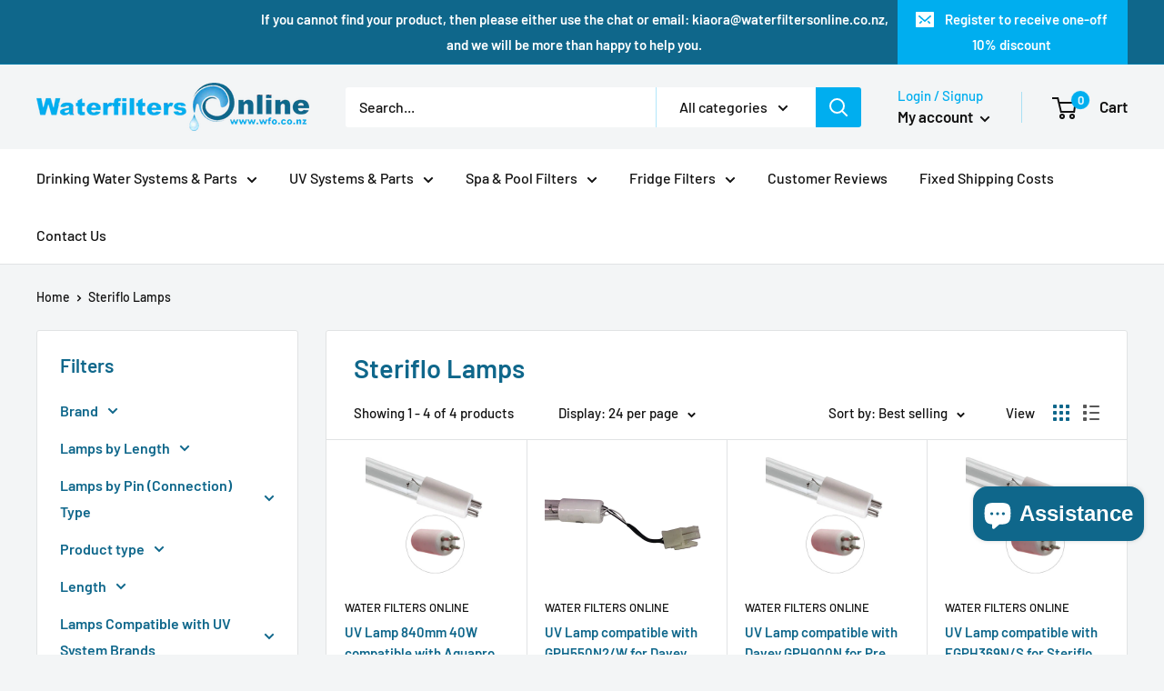

--- FILE ---
content_type: text/html; charset=utf-8
request_url: https://www.waterfiltersonline.co.nz/collections/steriflo-lamps
body_size: 38438
content:
<!doctype html>

<html class="no-js" lang="en">
  <head>
	<!-- Added by AVADA SEO Suite -->
	





<meta name="twitter:image" content="undefined">






	<!-- /Added by AVADA SEO Suite -->

    <meta name="facebook-domain-verification" content="282aya55e6faanwh0rkgb0sfqlywla" />
    <meta name="google-site-verification" content="8hMBkKAfhoYu1cHzx7HCN7UwoU7WLDgSM5pspg4HEM8" />
<!-- Google Tag Manager -->
<script>(function(w,d,s,l,i){w[l]=w[l]||[];w[l].push({'gtm.start':
new Date().getTime(),event:'gtm.js'});var f=d.getElementsByTagName(s)[0],
j=d.createElement(s),dl=l!='dataLayer'?'&l='+l:'';j.async=true;j.src=
'https://www.googletagmanager.com/gtm.js?id='+i+dl;f.parentNode.insertBefore(j,f);
})(window,document,'script','dataLayer','GTM-NKT2XW7');</script>
<!-- End Google Tag Manager -->
    <meta charset="utf-8">
    <meta name="viewport" content="width=device-width, initial-scale=1.0, height=device-height, minimum-scale=1.0, maximum-scale=1.0">
    <meta name="theme-color" content="#00aeef"><title>Steriflo Lamps
</title><link rel="canonical" href="https://www.waterfiltersonline.co.nz/collections/steriflo-lamps"><link rel="shortcut icon" href="//www.waterfiltersonline.co.nz/cdn/shop/files/favicon_96x96.png?v=1659405300" type="image/png"><link rel="preload" as="style" href="//www.waterfiltersonline.co.nz/cdn/shop/t/18/assets/theme.css?v=107957557341533682781723519540">
    <link rel="preload" as="script" href="//www.waterfiltersonline.co.nz/cdn/shop/t/18/assets/theme.js?v=68939556179915014041723519540">
    <link rel="preconnect" href="https://cdn.shopify.com">
    <link rel="preconnect" href="https://fonts.shopifycdn.com">
    <link rel="dns-prefetch" href="https://productreviews.shopifycdn.com">
    <link rel="dns-prefetch" href="https://ajax.googleapis.com">
    <link rel="dns-prefetch" href="https://maps.googleapis.com">
    <link rel="dns-prefetch" href="https://maps.gstatic.com">

    



















<meta property="og:type" content="website">
  <meta property="og:title" content="Steriflo Lamps">
  <meta property="og:image" content="http://www.waterfiltersonline.co.nz/cdn/shop/files/T5LampImage_caa91124-ba08-494b-8353-242d3cd970a5.jpg?v=1754943704">
  <meta property="og:image:secure_url" content="https://www.waterfiltersonline.co.nz/cdn/shop/files/T5LampImage_caa91124-ba08-494b-8353-242d3cd970a5.jpg?v=1754943704">
  <meta property="og:image:width" content="800">
  <meta property="og:image:height" content="800"><meta property="og:url" content="https://www.waterfiltersonline.co.nz/collections/steriflo-lamps">
<meta property="og:site_name" content="Water Filters Online Aotearoa"><meta name="twitter:card" content="summary"><meta name="twitter:title" content="Steriflo Lamps">
  <meta name="twitter:description" content="">
  <meta name="twitter:image" content="https://www.waterfiltersonline.co.nz/cdn/shop/files/T5LampImage_caa91124-ba08-494b-8353-242d3cd970a5_600x600_crop_center.jpg?v=1754943704">
    <link rel="preload" href="//www.waterfiltersonline.co.nz/cdn/fonts/barlow/barlow_n6.329f582a81f63f125e63c20a5a80ae9477df68e1.woff2" as="font" type="font/woff2" crossorigin><link rel="preload" href="//www.waterfiltersonline.co.nz/cdn/fonts/barlow/barlow_n5.a193a1990790eba0cc5cca569d23799830e90f07.woff2" as="font" type="font/woff2" crossorigin><style>
  @font-face {
  font-family: Barlow;
  font-weight: 600;
  font-style: normal;
  font-display: swap;
  src: url("//www.waterfiltersonline.co.nz/cdn/fonts/barlow/barlow_n6.329f582a81f63f125e63c20a5a80ae9477df68e1.woff2") format("woff2"),
       url("//www.waterfiltersonline.co.nz/cdn/fonts/barlow/barlow_n6.0163402e36247bcb8b02716880d0b39568412e9e.woff") format("woff");
}

  @font-face {
  font-family: Barlow;
  font-weight: 500;
  font-style: normal;
  font-display: swap;
  src: url("//www.waterfiltersonline.co.nz/cdn/fonts/barlow/barlow_n5.a193a1990790eba0cc5cca569d23799830e90f07.woff2") format("woff2"),
       url("//www.waterfiltersonline.co.nz/cdn/fonts/barlow/barlow_n5.ae31c82169b1dc0715609b8cc6a610b917808358.woff") format("woff");
}

@font-face {
  font-family: Barlow;
  font-weight: 600;
  font-style: normal;
  font-display: swap;
  src: url("//www.waterfiltersonline.co.nz/cdn/fonts/barlow/barlow_n6.329f582a81f63f125e63c20a5a80ae9477df68e1.woff2") format("woff2"),
       url("//www.waterfiltersonline.co.nz/cdn/fonts/barlow/barlow_n6.0163402e36247bcb8b02716880d0b39568412e9e.woff") format("woff");
}

@font-face {
  font-family: Barlow;
  font-weight: 600;
  font-style: italic;
  font-display: swap;
  src: url("//www.waterfiltersonline.co.nz/cdn/fonts/barlow/barlow_i6.5a22bd20fb27bad4d7674cc6e666fb9c77d813bb.woff2") format("woff2"),
       url("//www.waterfiltersonline.co.nz/cdn/fonts/barlow/barlow_i6.1c8787fcb59f3add01a87f21b38c7ef797e3b3a1.woff") format("woff");
}


  @font-face {
  font-family: Barlow;
  font-weight: 700;
  font-style: normal;
  font-display: swap;
  src: url("//www.waterfiltersonline.co.nz/cdn/fonts/barlow/barlow_n7.691d1d11f150e857dcbc1c10ef03d825bc378d81.woff2") format("woff2"),
       url("//www.waterfiltersonline.co.nz/cdn/fonts/barlow/barlow_n7.4fdbb1cb7da0e2c2f88492243ffa2b4f91924840.woff") format("woff");
}

  @font-face {
  font-family: Barlow;
  font-weight: 500;
  font-style: italic;
  font-display: swap;
  src: url("//www.waterfiltersonline.co.nz/cdn/fonts/barlow/barlow_i5.714d58286997b65cd479af615cfa9bb0a117a573.woff2") format("woff2"),
       url("//www.waterfiltersonline.co.nz/cdn/fonts/barlow/barlow_i5.0120f77e6447d3b5df4bbec8ad8c2d029d87fb21.woff") format("woff");
}

  @font-face {
  font-family: Barlow;
  font-weight: 700;
  font-style: italic;
  font-display: swap;
  src: url("//www.waterfiltersonline.co.nz/cdn/fonts/barlow/barlow_i7.50e19d6cc2ba5146fa437a5a7443c76d5d730103.woff2") format("woff2"),
       url("//www.waterfiltersonline.co.nz/cdn/fonts/barlow/barlow_i7.47e9f98f1b094d912e6fd631cc3fe93d9f40964f.woff") format("woff");
}


  :root {
    --default-text-font-size : 15px;
    --base-text-font-size    : 16px;
    --heading-font-family    : Barlow, sans-serif;
    --heading-font-weight    : 600;
    --heading-font-style     : normal;
    --text-font-family       : Barlow, sans-serif;
    --text-font-weight       : 500;
    --text-font-style        : normal;
    --text-font-bolder-weight: 600;
    --text-link-decoration   : underline;

    --text-color               : #111111;
    --text-color-rgb           : 17, 17, 17;
    --heading-color            : #0f678b;
    --border-color             : #e1e3e4;
    --border-color-rgb         : 225, 227, 228;
    --form-border-color        : #d4d6d8;
    --accent-color             : #00aeef;
    --accent-color-rgb         : 0, 174, 239;
    --link-color               : #00aeef;
    --link-color-hover         : #0076a3;
    --background               : #f3f5f6;
    --secondary-background     : #ffffff;
    --secondary-background-rgb : 255, 255, 255;
    --accent-background        : rgba(0, 174, 239, 0.08);

    --input-background: #ffffff;

    --error-color       : #ff0000;
    --error-background  : rgba(255, 0, 0, 0.07);
    --success-color     : #00aa00;
    --success-background: rgba(0, 170, 0, 0.11);

    --primary-button-background      : #00aeef;
    --primary-button-background-rgb  : 0, 174, 239;
    --primary-button-text-color      : #ffffff;
    --secondary-button-background    : #0f678b;
    --secondary-button-background-rgb: 15, 103, 139;
    --secondary-button-text-color    : #ffffff;

    --header-background      : #f3f5f6;
    --header-text-color      : #111111;
    --header-light-text-color: #00aeef;
    --header-border-color    : rgba(0, 174, 239, 0.3);
    --header-accent-color    : #00aeef;

    --footer-background-color:    #0f678b;
    --footer-heading-text-color:  #ffffff;
    --footer-body-text-color:     #ffffff;
    --footer-body-text-color-rgb: 255, 255, 255;
    --footer-accent-color:        #00aeef;
    --footer-accent-color-rgb:    0, 174, 239;
    --footer-border:              none;
    
    --flickity-arrow-color: #abb1b4;--product-on-sale-accent           : #ee0000;
    --product-on-sale-accent-rgb       : 238, 0, 0;
    --product-on-sale-color            : #ffffff;
    --product-in-stock-color           : #008a00;
    --product-low-stock-color          : #ee0000;
    --product-sold-out-color           : #8a9297;
    --product-custom-label-1-background: #008a00;
    --product-custom-label-1-color     : #ffffff;
    --product-custom-label-2-background: #00a500;
    --product-custom-label-2-color     : #ffffff;
    --product-review-star-color        : #ffbd00;

    --mobile-container-gutter : 20px;
    --desktop-container-gutter: 40px;

    /* Shopify related variables */
    --payment-terms-background-color: #f3f5f6;
  }
</style>

<script>
  // IE11 does not have support for CSS variables, so we have to polyfill them
  if (!(((window || {}).CSS || {}).supports && window.CSS.supports('(--a: 0)'))) {
    const script = document.createElement('script');
    script.type = 'text/javascript';
    script.src = 'https://cdn.jsdelivr.net/npm/css-vars-ponyfill@2';
    script.onload = function() {
      cssVars({});
    };

    document.getElementsByTagName('head')[0].appendChild(script);
  }
</script>


    <script>window.performance && window.performance.mark && window.performance.mark('shopify.content_for_header.start');</script><meta name="google-site-verification" content="4uVAT3g0empEjQd9l8LX0jiv_kSQxzMXvufI6lWLZN4">
<meta id="shopify-digital-wallet" name="shopify-digital-wallet" content="/58476331145/digital_wallets/dialog">
<meta name="shopify-checkout-api-token" content="1e0865abd2a4c5acdfe7341aa1ee2920">
<link rel="alternate" type="application/atom+xml" title="Feed" href="/collections/steriflo-lamps.atom" />
<link rel="alternate" type="application/json+oembed" href="https://www.waterfiltersonline.co.nz/collections/steriflo-lamps.oembed">
<script async="async" src="/checkouts/internal/preloads.js?locale=en-NZ"></script>
<link rel="preconnect" href="https://shop.app" crossorigin="anonymous">
<script async="async" src="https://shop.app/checkouts/internal/preloads.js?locale=en-NZ&shop_id=58476331145" crossorigin="anonymous"></script>
<script id="apple-pay-shop-capabilities" type="application/json">{"shopId":58476331145,"countryCode":"NZ","currencyCode":"NZD","merchantCapabilities":["supports3DS"],"merchantId":"gid:\/\/shopify\/Shop\/58476331145","merchantName":"Water Filters Online Aotearoa","requiredBillingContactFields":["postalAddress","email","phone"],"requiredShippingContactFields":["postalAddress","email","phone"],"shippingType":"shipping","supportedNetworks":["visa","masterCard","amex","jcb"],"total":{"type":"pending","label":"Water Filters Online Aotearoa","amount":"1.00"},"shopifyPaymentsEnabled":true,"supportsSubscriptions":true}</script>
<script id="shopify-features" type="application/json">{"accessToken":"1e0865abd2a4c5acdfe7341aa1ee2920","betas":["rich-media-storefront-analytics"],"domain":"www.waterfiltersonline.co.nz","predictiveSearch":true,"shopId":58476331145,"locale":"en"}</script>
<script>var Shopify = Shopify || {};
Shopify.shop = "waterfilters-online-nz.myshopify.com";
Shopify.locale = "en";
Shopify.currency = {"active":"NZD","rate":"1.0"};
Shopify.country = "NZ";
Shopify.theme = {"name":"WFO | Aug2024 | CWD +reviews | SB","id":135777190025,"schema_name":"Warehouse","schema_version":"2.8.2","theme_store_id":null,"role":"main"};
Shopify.theme.handle = "null";
Shopify.theme.style = {"id":null,"handle":null};
Shopify.cdnHost = "www.waterfiltersonline.co.nz/cdn";
Shopify.routes = Shopify.routes || {};
Shopify.routes.root = "/";</script>
<script type="module">!function(o){(o.Shopify=o.Shopify||{}).modules=!0}(window);</script>
<script>!function(o){function n(){var o=[];function n(){o.push(Array.prototype.slice.apply(arguments))}return n.q=o,n}var t=o.Shopify=o.Shopify||{};t.loadFeatures=n(),t.autoloadFeatures=n()}(window);</script>
<script>
  window.ShopifyPay = window.ShopifyPay || {};
  window.ShopifyPay.apiHost = "shop.app\/pay";
  window.ShopifyPay.redirectState = null;
</script>
<script id="shop-js-analytics" type="application/json">{"pageType":"collection"}</script>
<script defer="defer" async type="module" src="//www.waterfiltersonline.co.nz/cdn/shopifycloud/shop-js/modules/v2/client.init-shop-cart-sync_COMZFrEa.en.esm.js"></script>
<script defer="defer" async type="module" src="//www.waterfiltersonline.co.nz/cdn/shopifycloud/shop-js/modules/v2/chunk.common_CdXrxk3f.esm.js"></script>
<script type="module">
  await import("//www.waterfiltersonline.co.nz/cdn/shopifycloud/shop-js/modules/v2/client.init-shop-cart-sync_COMZFrEa.en.esm.js");
await import("//www.waterfiltersonline.co.nz/cdn/shopifycloud/shop-js/modules/v2/chunk.common_CdXrxk3f.esm.js");

  window.Shopify.SignInWithShop?.initShopCartSync?.({"fedCMEnabled":true,"windoidEnabled":true});

</script>
<script>
  window.Shopify = window.Shopify || {};
  if (!window.Shopify.featureAssets) window.Shopify.featureAssets = {};
  window.Shopify.featureAssets['shop-js'] = {"shop-cart-sync":["modules/v2/client.shop-cart-sync_CRSPkpKa.en.esm.js","modules/v2/chunk.common_CdXrxk3f.esm.js"],"init-fed-cm":["modules/v2/client.init-fed-cm_DO1JVZ96.en.esm.js","modules/v2/chunk.common_CdXrxk3f.esm.js"],"init-windoid":["modules/v2/client.init-windoid_hXardXh0.en.esm.js","modules/v2/chunk.common_CdXrxk3f.esm.js"],"init-shop-email-lookup-coordinator":["modules/v2/client.init-shop-email-lookup-coordinator_jpxQlUsx.en.esm.js","modules/v2/chunk.common_CdXrxk3f.esm.js"],"shop-toast-manager":["modules/v2/client.shop-toast-manager_C-K0q6-t.en.esm.js","modules/v2/chunk.common_CdXrxk3f.esm.js"],"shop-button":["modules/v2/client.shop-button_B6dBoDg5.en.esm.js","modules/v2/chunk.common_CdXrxk3f.esm.js"],"shop-login-button":["modules/v2/client.shop-login-button_BHRMsoBb.en.esm.js","modules/v2/chunk.common_CdXrxk3f.esm.js","modules/v2/chunk.modal_C89cmTvN.esm.js"],"shop-cash-offers":["modules/v2/client.shop-cash-offers_p6Pw3nax.en.esm.js","modules/v2/chunk.common_CdXrxk3f.esm.js","modules/v2/chunk.modal_C89cmTvN.esm.js"],"avatar":["modules/v2/client.avatar_BTnouDA3.en.esm.js"],"init-shop-cart-sync":["modules/v2/client.init-shop-cart-sync_COMZFrEa.en.esm.js","modules/v2/chunk.common_CdXrxk3f.esm.js"],"init-shop-for-new-customer-accounts":["modules/v2/client.init-shop-for-new-customer-accounts_BNQiNx4m.en.esm.js","modules/v2/client.shop-login-button_BHRMsoBb.en.esm.js","modules/v2/chunk.common_CdXrxk3f.esm.js","modules/v2/chunk.modal_C89cmTvN.esm.js"],"pay-button":["modules/v2/client.pay-button_CRuQ9trT.en.esm.js","modules/v2/chunk.common_CdXrxk3f.esm.js"],"init-customer-accounts-sign-up":["modules/v2/client.init-customer-accounts-sign-up_Q1yheB3t.en.esm.js","modules/v2/client.shop-login-button_BHRMsoBb.en.esm.js","modules/v2/chunk.common_CdXrxk3f.esm.js","modules/v2/chunk.modal_C89cmTvN.esm.js"],"checkout-modal":["modules/v2/client.checkout-modal_DtXVhFgQ.en.esm.js","modules/v2/chunk.common_CdXrxk3f.esm.js","modules/v2/chunk.modal_C89cmTvN.esm.js"],"init-customer-accounts":["modules/v2/client.init-customer-accounts_B5rMd0lj.en.esm.js","modules/v2/client.shop-login-button_BHRMsoBb.en.esm.js","modules/v2/chunk.common_CdXrxk3f.esm.js","modules/v2/chunk.modal_C89cmTvN.esm.js"],"lead-capture":["modules/v2/client.lead-capture_CmGCXBh3.en.esm.js","modules/v2/chunk.common_CdXrxk3f.esm.js","modules/v2/chunk.modal_C89cmTvN.esm.js"],"shop-follow-button":["modules/v2/client.shop-follow-button_CV5C02lv.en.esm.js","modules/v2/chunk.common_CdXrxk3f.esm.js","modules/v2/chunk.modal_C89cmTvN.esm.js"],"shop-login":["modules/v2/client.shop-login_Bz_Zm_XZ.en.esm.js","modules/v2/chunk.common_CdXrxk3f.esm.js","modules/v2/chunk.modal_C89cmTvN.esm.js"],"payment-terms":["modules/v2/client.payment-terms_D7XnU2ez.en.esm.js","modules/v2/chunk.common_CdXrxk3f.esm.js","modules/v2/chunk.modal_C89cmTvN.esm.js"]};
</script>
<script>(function() {
  var isLoaded = false;
  function asyncLoad() {
    if (isLoaded) return;
    isLoaded = true;
    var urls = ["https:\/\/cdn1.stamped.io\/files\/widget.min.js?shop=waterfilters-online-nz.myshopify.com","https:\/\/seo.apps.avada.io\/scripttag\/avada-seo-installed.js?shop=waterfilters-online-nz.myshopify.com","https:\/\/l.getsitecontrol.com\/m423z5vw.js?shop=waterfilters-online-nz.myshopify.com","https:\/\/cdn-bundler.nice-team.net\/app\/js\/bundler.js?shop=waterfilters-online-nz.myshopify.com"];
    for (var i = 0; i < urls.length; i++) {
      var s = document.createElement('script');
      s.type = 'text/javascript';
      s.async = true;
      s.src = urls[i];
      var x = document.getElementsByTagName('script')[0];
      x.parentNode.insertBefore(s, x);
    }
  };
  if(window.attachEvent) {
    window.attachEvent('onload', asyncLoad);
  } else {
    window.addEventListener('load', asyncLoad, false);
  }
})();</script>
<script id="__st">var __st={"a":58476331145,"offset":46800,"reqid":"28908319-e243-40c5-9486-49d401145cba-1763549384","pageurl":"www.waterfiltersonline.co.nz\/collections\/steriflo-lamps","u":"1773e9110f59","p":"collection","rtyp":"collection","rid":272561799305};</script>
<script>window.ShopifyPaypalV4VisibilityTracking = true;</script>
<script id="captcha-bootstrap">!function(){'use strict';const t='contact',e='account',n='new_comment',o=[[t,t],['blogs',n],['comments',n],[t,'customer']],c=[[e,'customer_login'],[e,'guest_login'],[e,'recover_customer_password'],[e,'create_customer']],r=t=>t.map((([t,e])=>`form[action*='/${t}']:not([data-nocaptcha='true']) input[name='form_type'][value='${e}']`)).join(','),a=t=>()=>t?[...document.querySelectorAll(t)].map((t=>t.form)):[];function s(){const t=[...o],e=r(t);return a(e)}const i='password',u='form_key',d=['recaptcha-v3-token','g-recaptcha-response','h-captcha-response',i],f=()=>{try{return window.sessionStorage}catch{return}},m='__shopify_v',_=t=>t.elements[u];function p(t,e,n=!1){try{const o=window.sessionStorage,c=JSON.parse(o.getItem(e)),{data:r}=function(t){const{data:e,action:n}=t;return t[m]||n?{data:e,action:n}:{data:t,action:n}}(c);for(const[e,n]of Object.entries(r))t.elements[e]&&(t.elements[e].value=n);n&&o.removeItem(e)}catch(o){console.error('form repopulation failed',{error:o})}}const l='form_type',E='cptcha';function T(t){t.dataset[E]=!0}const w=window,h=w.document,L='Shopify',v='ce_forms',y='captcha';let A=!1;((t,e)=>{const n=(g='f06e6c50-85a8-45c8-87d0-21a2b65856fe',I='https://cdn.shopify.com/shopifycloud/storefront-forms-hcaptcha/ce_storefront_forms_captcha_hcaptcha.v1.5.2.iife.js',D={infoText:'Protected by hCaptcha',privacyText:'Privacy',termsText:'Terms'},(t,e,n)=>{const o=w[L][v],c=o.bindForm;if(c)return c(t,g,e,D).then(n);var r;o.q.push([[t,g,e,D],n]),r=I,A||(h.body.append(Object.assign(h.createElement('script'),{id:'captcha-provider',async:!0,src:r})),A=!0)});var g,I,D;w[L]=w[L]||{},w[L][v]=w[L][v]||{},w[L][v].q=[],w[L][y]=w[L][y]||{},w[L][y].protect=function(t,e){n(t,void 0,e),T(t)},Object.freeze(w[L][y]),function(t,e,n,w,h,L){const[v,y,A,g]=function(t,e,n){const i=e?o:[],u=t?c:[],d=[...i,...u],f=r(d),m=r(i),_=r(d.filter((([t,e])=>n.includes(e))));return[a(f),a(m),a(_),s()]}(w,h,L),I=t=>{const e=t.target;return e instanceof HTMLFormElement?e:e&&e.form},D=t=>v().includes(t);t.addEventListener('submit',(t=>{const e=I(t);if(!e)return;const n=D(e)&&!e.dataset.hcaptchaBound&&!e.dataset.recaptchaBound,o=_(e),c=g().includes(e)&&(!o||!o.value);(n||c)&&t.preventDefault(),c&&!n&&(function(t){try{if(!f())return;!function(t){const e=f();if(!e)return;const n=_(t);if(!n)return;const o=n.value;o&&e.removeItem(o)}(t);const e=Array.from(Array(32),(()=>Math.random().toString(36)[2])).join('');!function(t,e){_(t)||t.append(Object.assign(document.createElement('input'),{type:'hidden',name:u})),t.elements[u].value=e}(t,e),function(t,e){const n=f();if(!n)return;const o=[...t.querySelectorAll(`input[type='${i}']`)].map((({name:t})=>t)),c=[...d,...o],r={};for(const[a,s]of new FormData(t).entries())c.includes(a)||(r[a]=s);n.setItem(e,JSON.stringify({[m]:1,action:t.action,data:r}))}(t,e)}catch(e){console.error('failed to persist form',e)}}(e),e.submit())}));const S=(t,e)=>{t&&!t.dataset[E]&&(n(t,e.some((e=>e===t))),T(t))};for(const o of['focusin','change'])t.addEventListener(o,(t=>{const e=I(t);D(e)&&S(e,y())}));const B=e.get('form_key'),M=e.get(l),P=B&&M;t.addEventListener('DOMContentLoaded',(()=>{const t=y();if(P)for(const e of t)e.elements[l].value===M&&p(e,B);[...new Set([...A(),...v().filter((t=>'true'===t.dataset.shopifyCaptcha))])].forEach((e=>S(e,t)))}))}(h,new URLSearchParams(w.location.search),n,t,e,['guest_login'])})(!0,!0)}();</script>
<script integrity="sha256-52AcMU7V7pcBOXWImdc/TAGTFKeNjmkeM1Pvks/DTgc=" data-source-attribution="shopify.loadfeatures" defer="defer" src="//www.waterfiltersonline.co.nz/cdn/shopifycloud/storefront/assets/storefront/load_feature-81c60534.js" crossorigin="anonymous"></script>
<script crossorigin="anonymous" defer="defer" src="//www.waterfiltersonline.co.nz/cdn/shopifycloud/storefront/assets/shopify_pay/storefront-65b4c6d7.js?v=20250812"></script>
<script data-source-attribution="shopify.dynamic_checkout.dynamic.init">var Shopify=Shopify||{};Shopify.PaymentButton=Shopify.PaymentButton||{isStorefrontPortableWallets:!0,init:function(){window.Shopify.PaymentButton.init=function(){};var t=document.createElement("script");t.src="https://www.waterfiltersonline.co.nz/cdn/shopifycloud/portable-wallets/latest/portable-wallets.en.js",t.type="module",document.head.appendChild(t)}};
</script>
<script data-source-attribution="shopify.dynamic_checkout.buyer_consent">
  function portableWalletsHideBuyerConsent(e){var t=document.getElementById("shopify-buyer-consent"),n=document.getElementById("shopify-subscription-policy-button");t&&n&&(t.classList.add("hidden"),t.setAttribute("aria-hidden","true"),n.removeEventListener("click",e))}function portableWalletsShowBuyerConsent(e){var t=document.getElementById("shopify-buyer-consent"),n=document.getElementById("shopify-subscription-policy-button");t&&n&&(t.classList.remove("hidden"),t.removeAttribute("aria-hidden"),n.addEventListener("click",e))}window.Shopify?.PaymentButton&&(window.Shopify.PaymentButton.hideBuyerConsent=portableWalletsHideBuyerConsent,window.Shopify.PaymentButton.showBuyerConsent=portableWalletsShowBuyerConsent);
</script>
<script data-source-attribution="shopify.dynamic_checkout.cart.bootstrap">document.addEventListener("DOMContentLoaded",(function(){function t(){return document.querySelector("shopify-accelerated-checkout-cart, shopify-accelerated-checkout")}if(t())Shopify.PaymentButton.init();else{new MutationObserver((function(e,n){t()&&(Shopify.PaymentButton.init(),n.disconnect())})).observe(document.body,{childList:!0,subtree:!0})}}));
</script>
<link id="shopify-accelerated-checkout-styles" rel="stylesheet" media="screen" href="https://www.waterfiltersonline.co.nz/cdn/shopifycloud/portable-wallets/latest/accelerated-checkout-backwards-compat.css" crossorigin="anonymous">
<style id="shopify-accelerated-checkout-cart">
        #shopify-buyer-consent {
  margin-top: 1em;
  display: inline-block;
  width: 100%;
}

#shopify-buyer-consent.hidden {
  display: none;
}

#shopify-subscription-policy-button {
  background: none;
  border: none;
  padding: 0;
  text-decoration: underline;
  font-size: inherit;
  cursor: pointer;
}

#shopify-subscription-policy-button::before {
  box-shadow: none;
}

      </style>

<script>window.performance && window.performance.mark && window.performance.mark('shopify.content_for_header.end');</script>

    <link rel="stylesheet" href="//www.waterfiltersonline.co.nz/cdn/shop/t/18/assets/theme.css?v=107957557341533682781723519540">

    






















  <script type="application/ld+json">
  {
    "@context": "https://schema.org",
    "@type": "BreadcrumbList",
  "itemListElement": [{
      "@type": "ListItem",
      "position": 1,
      "name": "Home",
      "item": "https://www.waterfiltersonline.co.nz"
    },{
          "@type": "ListItem",
          "position": 2,
          "name": "Steriflo Lamps",
          "item": "https://www.waterfiltersonline.co.nz/collections/steriflo-lamps"
        }]
  }
  </script>



    <script>
      // This allows to expose several variables to the global scope, to be used in scripts
      window.theme = {
        pageType: "collection",
        cartCount: 0,
        moneyFormat: "${{amount}}",
        moneyWithCurrencyFormat: "${{amount}} NZD",
        currencyCodeEnabled: false,
        showDiscount: true,
        discountMode: "saving",
        searchMode: "product",
        searchUnavailableProducts: "last",
        cartType: "drawer"
      };

      window.routes = {
        rootUrl: "\/",
        rootUrlWithoutSlash: '',
        cartUrl: "\/cart",
        cartAddUrl: "\/cart\/add",
        cartChangeUrl: "\/cart\/change",
        searchUrl: "\/search",
        productRecommendationsUrl: "\/recommendations\/products"
      };

      window.languages = {
        productRegularPrice: "Regular price",
        productSalePrice: "Sale price",
        collectionOnSaleLabel: "Save {{savings}}",
        productFormUnavailable: "Unavailable",
        productFormAddToCart: "Add to cart",
        productFormSoldOut: "Sold out",
        productAdded: "Product has been added to your cart",
        productAddedShort: "Added!",
        shippingEstimatorNoResults: "No shipping could be found for your address.",
        shippingEstimatorOneResult: "There is one shipping rate for your address:",
        shippingEstimatorMultipleResults: "There are {{count}} shipping rates for your address:",
        shippingEstimatorErrors: "There are some errors:"
      };

      window.lazySizesConfig = {
        loadHidden: false,
        hFac: 0.8,
        expFactor: 3,
        customMedia: {
          '--phone': '(max-width: 640px)',
          '--tablet': '(min-width: 641px) and (max-width: 1023px)',
          '--lap': '(min-width: 1024px)'
        }
      };

      document.documentElement.className = document.documentElement.className.replace('no-js', 'js');
    </script><script src="//www.waterfiltersonline.co.nz/cdn/shop/t/18/assets/theme.js?v=68939556179915014041723519540" defer></script>
    
<script>
        (function () {
          window.onpageshow = function() {
            // We force re-freshing the cart content onpageshow, as most browsers will serve a cache copy when hitting the
            // back button, which cause staled data
            document.documentElement.dispatchEvent(new CustomEvent('cart:refresh', {
              bubbles: true,
              detail: {scrollToTop: false}
            }));
          };
        })();
      </script><!-- Syntax error in tag 'render' - Template name must be a quoted string --> 
  
<script>(() => {const installerKey = 'docapp-discount-auto-install'; const urlParams = new URLSearchParams(window.location.search); if (urlParams.get(installerKey)) {window.sessionStorage.setItem(installerKey, JSON.stringify({integrationId: urlParams.get('docapp-integration-id'), divClass: urlParams.get('docapp-install-class'), check: urlParams.get('docapp-check')}));}})();</script>

<script>(() => {const previewKey = 'docapp-discount-test'; const urlParams = new URLSearchParams(window.location.search); if (urlParams.get(previewKey)) {window.sessionStorage.setItem(previewKey, JSON.stringify({active: true, integrationId: urlParams.get('docapp-discount-inst-test')}));}})();</script>

    
  

<!-- BEGIN app block: shopify://apps/klaviyo-email-marketing-sms/blocks/klaviyo-onsite-embed/2632fe16-c075-4321-a88b-50b567f42507 -->












  <script async src="https://static.klaviyo.com/onsite/js/TW6wJ4/klaviyo.js?company_id=TW6wJ4"></script>
  <script>!function(){if(!window.klaviyo){window._klOnsite=window._klOnsite||[];try{window.klaviyo=new Proxy({},{get:function(n,i){return"push"===i?function(){var n;(n=window._klOnsite).push.apply(n,arguments)}:function(){for(var n=arguments.length,o=new Array(n),w=0;w<n;w++)o[w]=arguments[w];var t="function"==typeof o[o.length-1]?o.pop():void 0,e=new Promise((function(n){window._klOnsite.push([i].concat(o,[function(i){t&&t(i),n(i)}]))}));return e}}})}catch(n){window.klaviyo=window.klaviyo||[],window.klaviyo.push=function(){var n;(n=window._klOnsite).push.apply(n,arguments)}}}}();</script>

  




  <script>
    window.klaviyoReviewsProductDesignMode = false
  </script>







<!-- END app block --><script src="https://cdn.shopify.com/extensions/7bc9bb47-adfa-4267-963e-cadee5096caf/inbox-1252/assets/inbox-chat-loader.js" type="text/javascript" defer="defer"></script>
<link href="https://monorail-edge.shopifysvc.com" rel="dns-prefetch">
<script>(function(){if ("sendBeacon" in navigator && "performance" in window) {try {var session_token_from_headers = performance.getEntriesByType('navigation')[0].serverTiming.find(x => x.name == '_s').description;} catch {var session_token_from_headers = undefined;}var session_cookie_matches = document.cookie.match(/_shopify_s=([^;]*)/);var session_token_from_cookie = session_cookie_matches && session_cookie_matches.length === 2 ? session_cookie_matches[1] : "";var session_token = session_token_from_headers || session_token_from_cookie || "";function handle_abandonment_event(e) {var entries = performance.getEntries().filter(function(entry) {return /monorail-edge.shopifysvc.com/.test(entry.name);});if (!window.abandonment_tracked && entries.length === 0) {window.abandonment_tracked = true;var currentMs = Date.now();var navigation_start = performance.timing.navigationStart;var payload = {shop_id: 58476331145,url: window.location.href,navigation_start,duration: currentMs - navigation_start,session_token,page_type: "collection"};window.navigator.sendBeacon("https://monorail-edge.shopifysvc.com/v1/produce", JSON.stringify({schema_id: "online_store_buyer_site_abandonment/1.1",payload: payload,metadata: {event_created_at_ms: currentMs,event_sent_at_ms: currentMs}}));}}window.addEventListener('pagehide', handle_abandonment_event);}}());</script>
<script id="web-pixels-manager-setup">(function e(e,d,r,n,o){if(void 0===o&&(o={}),!Boolean(null===(a=null===(i=window.Shopify)||void 0===i?void 0:i.analytics)||void 0===a?void 0:a.replayQueue)){var i,a;window.Shopify=window.Shopify||{};var t=window.Shopify;t.analytics=t.analytics||{};var s=t.analytics;s.replayQueue=[],s.publish=function(e,d,r){return s.replayQueue.push([e,d,r]),!0};try{self.performance.mark("wpm:start")}catch(e){}var l=function(){var e={modern:/Edge?\/(1{2}[4-9]|1[2-9]\d|[2-9]\d{2}|\d{4,})\.\d+(\.\d+|)|Firefox\/(1{2}[4-9]|1[2-9]\d|[2-9]\d{2}|\d{4,})\.\d+(\.\d+|)|Chrom(ium|e)\/(9{2}|\d{3,})\.\d+(\.\d+|)|(Maci|X1{2}).+ Version\/(15\.\d+|(1[6-9]|[2-9]\d|\d{3,})\.\d+)([,.]\d+|)( \(\w+\)|)( Mobile\/\w+|) Safari\/|Chrome.+OPR\/(9{2}|\d{3,})\.\d+\.\d+|(CPU[ +]OS|iPhone[ +]OS|CPU[ +]iPhone|CPU IPhone OS|CPU iPad OS)[ +]+(15[._]\d+|(1[6-9]|[2-9]\d|\d{3,})[._]\d+)([._]\d+|)|Android:?[ /-](13[3-9]|1[4-9]\d|[2-9]\d{2}|\d{4,})(\.\d+|)(\.\d+|)|Android.+Firefox\/(13[5-9]|1[4-9]\d|[2-9]\d{2}|\d{4,})\.\d+(\.\d+|)|Android.+Chrom(ium|e)\/(13[3-9]|1[4-9]\d|[2-9]\d{2}|\d{4,})\.\d+(\.\d+|)|SamsungBrowser\/([2-9]\d|\d{3,})\.\d+/,legacy:/Edge?\/(1[6-9]|[2-9]\d|\d{3,})\.\d+(\.\d+|)|Firefox\/(5[4-9]|[6-9]\d|\d{3,})\.\d+(\.\d+|)|Chrom(ium|e)\/(5[1-9]|[6-9]\d|\d{3,})\.\d+(\.\d+|)([\d.]+$|.*Safari\/(?![\d.]+ Edge\/[\d.]+$))|(Maci|X1{2}).+ Version\/(10\.\d+|(1[1-9]|[2-9]\d|\d{3,})\.\d+)([,.]\d+|)( \(\w+\)|)( Mobile\/\w+|) Safari\/|Chrome.+OPR\/(3[89]|[4-9]\d|\d{3,})\.\d+\.\d+|(CPU[ +]OS|iPhone[ +]OS|CPU[ +]iPhone|CPU IPhone OS|CPU iPad OS)[ +]+(10[._]\d+|(1[1-9]|[2-9]\d|\d{3,})[._]\d+)([._]\d+|)|Android:?[ /-](13[3-9]|1[4-9]\d|[2-9]\d{2}|\d{4,})(\.\d+|)(\.\d+|)|Mobile Safari.+OPR\/([89]\d|\d{3,})\.\d+\.\d+|Android.+Firefox\/(13[5-9]|1[4-9]\d|[2-9]\d{2}|\d{4,})\.\d+(\.\d+|)|Android.+Chrom(ium|e)\/(13[3-9]|1[4-9]\d|[2-9]\d{2}|\d{4,})\.\d+(\.\d+|)|Android.+(UC? ?Browser|UCWEB|U3)[ /]?(15\.([5-9]|\d{2,})|(1[6-9]|[2-9]\d|\d{3,})\.\d+)\.\d+|SamsungBrowser\/(5\.\d+|([6-9]|\d{2,})\.\d+)|Android.+MQ{2}Browser\/(14(\.(9|\d{2,})|)|(1[5-9]|[2-9]\d|\d{3,})(\.\d+|))(\.\d+|)|K[Aa][Ii]OS\/(3\.\d+|([4-9]|\d{2,})\.\d+)(\.\d+|)/},d=e.modern,r=e.legacy,n=navigator.userAgent;return n.match(d)?"modern":n.match(r)?"legacy":"unknown"}(),u="modern"===l?"modern":"legacy",c=(null!=n?n:{modern:"",legacy:""})[u],f=function(e){return[e.baseUrl,"/wpm","/b",e.hashVersion,"modern"===e.buildTarget?"m":"l",".js"].join("")}({baseUrl:d,hashVersion:r,buildTarget:u}),m=function(e){var d=e.version,r=e.bundleTarget,n=e.surface,o=e.pageUrl,i=e.monorailEndpoint;return{emit:function(e){var a=e.status,t=e.errorMsg,s=(new Date).getTime(),l=JSON.stringify({metadata:{event_sent_at_ms:s},events:[{schema_id:"web_pixels_manager_load/3.1",payload:{version:d,bundle_target:r,page_url:o,status:a,surface:n,error_msg:t},metadata:{event_created_at_ms:s}}]});if(!i)return console&&console.warn&&console.warn("[Web Pixels Manager] No Monorail endpoint provided, skipping logging."),!1;try{return self.navigator.sendBeacon.bind(self.navigator)(i,l)}catch(e){}var u=new XMLHttpRequest;try{return u.open("POST",i,!0),u.setRequestHeader("Content-Type","text/plain"),u.send(l),!0}catch(e){return console&&console.warn&&console.warn("[Web Pixels Manager] Got an unhandled error while logging to Monorail."),!1}}}}({version:r,bundleTarget:l,surface:e.surface,pageUrl:self.location.href,monorailEndpoint:e.monorailEndpoint});try{o.browserTarget=l,function(e){var d=e.src,r=e.async,n=void 0===r||r,o=e.onload,i=e.onerror,a=e.sri,t=e.scriptDataAttributes,s=void 0===t?{}:t,l=document.createElement("script"),u=document.querySelector("head"),c=document.querySelector("body");if(l.async=n,l.src=d,a&&(l.integrity=a,l.crossOrigin="anonymous"),s)for(var f in s)if(Object.prototype.hasOwnProperty.call(s,f))try{l.dataset[f]=s[f]}catch(e){}if(o&&l.addEventListener("load",o),i&&l.addEventListener("error",i),u)u.appendChild(l);else{if(!c)throw new Error("Did not find a head or body element to append the script");c.appendChild(l)}}({src:f,async:!0,onload:function(){if(!function(){var e,d;return Boolean(null===(d=null===(e=window.Shopify)||void 0===e?void 0:e.analytics)||void 0===d?void 0:d.initialized)}()){var d=window.webPixelsManager.init(e)||void 0;if(d){var r=window.Shopify.analytics;r.replayQueue.forEach((function(e){var r=e[0],n=e[1],o=e[2];d.publishCustomEvent(r,n,o)})),r.replayQueue=[],r.publish=d.publishCustomEvent,r.visitor=d.visitor,r.initialized=!0}}},onerror:function(){return m.emit({status:"failed",errorMsg:"".concat(f," has failed to load")})},sri:function(e){var d=/^sha384-[A-Za-z0-9+/=]+$/;return"string"==typeof e&&d.test(e)}(c)?c:"",scriptDataAttributes:o}),m.emit({status:"loading"})}catch(e){m.emit({status:"failed",errorMsg:(null==e?void 0:e.message)||"Unknown error"})}}})({shopId: 58476331145,storefrontBaseUrl: "https://www.waterfiltersonline.co.nz",extensionsBaseUrl: "https://extensions.shopifycdn.com/cdn/shopifycloud/web-pixels-manager",monorailEndpoint: "https://monorail-edge.shopifysvc.com/unstable/produce_batch",surface: "storefront-renderer",enabledBetaFlags: ["2dca8a86"],webPixelsConfigList: [{"id":"523272329","configuration":"{\"config\":\"{\\\"google_tag_ids\\\":[\\\"G-3H2BTWG75X\\\",\\\"AW-782609436\\\",\\\"GT-MJJRDGDT\\\"],\\\"target_country\\\":\\\"NZ\\\",\\\"gtag_events\\\":[{\\\"type\\\":\\\"begin_checkout\\\",\\\"action_label\\\":[\\\"G-3H2BTWG75X\\\",\\\"AW-782609436\\\/LDOdCNbEns4aEJzYlvUC\\\"]},{\\\"type\\\":\\\"search\\\",\\\"action_label\\\":[\\\"G-3H2BTWG75X\\\",\\\"AW-782609436\\\/XZt0COLEns4aEJzYlvUC\\\"]},{\\\"type\\\":\\\"view_item\\\",\\\"action_label\\\":[\\\"G-3H2BTWG75X\\\",\\\"AW-782609436\\\/GREGCN_Ens4aEJzYlvUC\\\",\\\"MC-H77V1L43GM\\\"]},{\\\"type\\\":\\\"purchase\\\",\\\"action_label\\\":[\\\"G-3H2BTWG75X\\\",\\\"AW-782609436\\\/dbdMCNPEns4aEJzYlvUC\\\",\\\"MC-H77V1L43GM\\\"]},{\\\"type\\\":\\\"page_view\\\",\\\"action_label\\\":[\\\"G-3H2BTWG75X\\\",\\\"AW-782609436\\\/kHyMCNzEns4aEJzYlvUC\\\",\\\"MC-H77V1L43GM\\\"]},{\\\"type\\\":\\\"add_payment_info\\\",\\\"action_label\\\":[\\\"G-3H2BTWG75X\\\",\\\"AW-782609436\\\/gWqPCOXEns4aEJzYlvUC\\\"]},{\\\"type\\\":\\\"add_to_cart\\\",\\\"action_label\\\":[\\\"G-3H2BTWG75X\\\",\\\"AW-782609436\\\/xfHCCNnEns4aEJzYlvUC\\\"]}],\\\"enable_monitoring_mode\\\":false}\"}","eventPayloadVersion":"v1","runtimeContext":"OPEN","scriptVersion":"b2a88bafab3e21179ed38636efcd8a93","type":"APP","apiClientId":1780363,"privacyPurposes":[],"dataSharingAdjustments":{"protectedCustomerApprovalScopes":["read_customer_address","read_customer_email","read_customer_name","read_customer_personal_data","read_customer_phone"]}},{"id":"148734089","configuration":"{\"pixel_id\":\"588366399354247\",\"pixel_type\":\"facebook_pixel\"}","eventPayloadVersion":"v1","runtimeContext":"OPEN","scriptVersion":"ca16bc87fe92b6042fbaa3acc2fbdaa6","type":"APP","apiClientId":2329312,"privacyPurposes":["ANALYTICS","MARKETING","SALE_OF_DATA"],"dataSharingAdjustments":{"protectedCustomerApprovalScopes":["read_customer_address","read_customer_email","read_customer_name","read_customer_personal_data","read_customer_phone"]}},{"id":"shopify-app-pixel","configuration":"{}","eventPayloadVersion":"v1","runtimeContext":"STRICT","scriptVersion":"0450","apiClientId":"shopify-pixel","type":"APP","privacyPurposes":["ANALYTICS","MARKETING"]},{"id":"shopify-custom-pixel","eventPayloadVersion":"v1","runtimeContext":"LAX","scriptVersion":"0450","apiClientId":"shopify-pixel","type":"CUSTOM","privacyPurposes":["ANALYTICS","MARKETING"]}],isMerchantRequest: false,initData: {"shop":{"name":"Water Filters Online Aotearoa","paymentSettings":{"currencyCode":"NZD"},"myshopifyDomain":"waterfilters-online-nz.myshopify.com","countryCode":"NZ","storefrontUrl":"https:\/\/www.waterfiltersonline.co.nz"},"customer":null,"cart":null,"checkout":null,"productVariants":[],"purchasingCompany":null},},"https://www.waterfiltersonline.co.nz/cdn","ae1676cfwd2530674p4253c800m34e853cb",{"modern":"","legacy":""},{"shopId":"58476331145","storefrontBaseUrl":"https:\/\/www.waterfiltersonline.co.nz","extensionBaseUrl":"https:\/\/extensions.shopifycdn.com\/cdn\/shopifycloud\/web-pixels-manager","surface":"storefront-renderer","enabledBetaFlags":"[\"2dca8a86\"]","isMerchantRequest":"false","hashVersion":"ae1676cfwd2530674p4253c800m34e853cb","publish":"custom","events":"[[\"page_viewed\",{}],[\"collection_viewed\",{\"collection\":{\"id\":\"272561799305\",\"title\":\"Steriflo Lamps\",\"productVariants\":[{\"price\":{\"amount\":107.0,\"currencyCode\":\"NZD\"},\"product\":{\"title\":\"UV Lamp 840mm 40W compatible with Aquapro, Germicidalight, HRV, Steriflo \u0026 Waterguard UV Sterilisers\",\"vendor\":\"Water Filters Online\",\"id\":\"6950165282953\",\"untranslatedTitle\":\"UV Lamp 840mm 40W compatible with Aquapro, Germicidalight, HRV, Steriflo \u0026 Waterguard UV Sterilisers\",\"url\":\"\/products\/uv-lamp-840mm-40w-compatible-with-aquapro-germicidalight-hrv-steriflo-waterguard-uv-sterilisers\",\"type\":\"Ultra Violet\"},\"id\":\"40528331341961\",\"image\":{\"src\":\"\/\/www.waterfiltersonline.co.nz\/cdn\/shop\/files\/T5LampImage_caa91124-ba08-494b-8353-242d3cd970a5.jpg?v=1754943704\"},\"sku\":\"L-840-40-4E\",\"title\":\"Default Title\",\"untranslatedTitle\":\"Default Title\"},{\"price\":{\"amount\":132.0,\"currencyCode\":\"NZD\"},\"product\":{\"title\":\"UV Lamp compatible with GPH550N2\/W for Davey Steriflo XL60, UV50 \u0026 UV70 UV Sterilisers\",\"vendor\":\"Water Filters Online\",\"id\":\"6950163644553\",\"untranslatedTitle\":\"UV Lamp compatible with GPH550N2\/W for Davey Steriflo XL60, UV50 \u0026 UV70 UV Sterilisers\",\"url\":\"\/products\/uv-lamp-compatible-with-gph550n2-w-for-davey-steriflo-uv50-uv70-uv-sterilisers\",\"type\":\"Ultra Violet\"},\"id\":\"40528329474185\",\"image\":{\"src\":\"\/\/www.waterfiltersonline.co.nz\/cdn\/shop\/products\/0001289_uv-lamp-550-mm-long-55w-with-steriflo-pin-connection.png?v=1657781969\"},\"sku\":\"L-550-55-SF\",\"title\":\"Default Title\",\"untranslatedTitle\":\"Default Title\"},{\"price\":{\"amount\":107.0,\"currencyCode\":\"NZD\"},\"product\":{\"title\":\"UV Lamp compatible with Davey GPH900N for Pre 1996 Steriflo SF900 UV System\",\"vendor\":\"Water Filters Online\",\"id\":\"6950180126857\",\"untranslatedTitle\":\"UV Lamp compatible with Davey GPH900N for Pre 1996 Steriflo SF900 UV System\",\"url\":\"\/products\/uv-lamp-925mm-long-55-watt-with-4-pin-standard-pin-for-trevoli-55-watt\",\"type\":\"Ultra Violet\"},\"id\":\"40528351723657\",\"image\":{\"src\":\"\/\/www.waterfiltersonline.co.nz\/cdn\/shop\/files\/T5LampImage_d46d6f14-3ba1-4bfd-9f5b-daa4c88e4d71.jpg?v=1754942216\"},\"sku\":\"L-925-55-4E\",\"title\":\"Default Title\",\"untranslatedTitle\":\"Default Title\"},{\"price\":{\"amount\":99.0,\"currencyCode\":\"NZD\"},\"product\":{\"title\":\"UV Lamp compatible with EGPH369N\/S for Steriflo 300S, 369S \u0026 Sterilight II UV Systems\",\"vendor\":\"Water Filters Online\",\"id\":\"6950162038921\",\"untranslatedTitle\":\"UV Lamp compatible with EGPH369N\/S for Steriflo 300S, 369S \u0026 Sterilight II UV Systems\",\"url\":\"\/products\/uv-lamp-compatible-with-egph369n-s-for-steriflo-300s-369s-sterilight-ii-uv-systems\",\"type\":\"Ultra Violet\"},\"id\":\"40528327082121\",\"image\":{\"src\":\"\/\/www.waterfiltersonline.co.nz\/cdn\/shop\/files\/T5LampImage_2f935504-cb45-4d65-a8a3-cf170e764138.jpg?v=1754943935\"},\"sku\":\"L-369-23-4E\",\"title\":\"Default Title\",\"untranslatedTitle\":\"Default Title\"}]}}]]"});</script><script>
  window.ShopifyAnalytics = window.ShopifyAnalytics || {};
  window.ShopifyAnalytics.meta = window.ShopifyAnalytics.meta || {};
  window.ShopifyAnalytics.meta.currency = 'NZD';
  var meta = {"products":[{"id":6950165282953,"gid":"gid:\/\/shopify\/Product\/6950165282953","vendor":"Water Filters Online","type":"Ultra Violet","variants":[{"id":40528331341961,"price":10700,"name":"UV Lamp 840mm 40W compatible with Aquapro, Germicidalight, HRV, Steriflo \u0026 Waterguard UV Sterilisers","public_title":null,"sku":"L-840-40-4E"}],"remote":false},{"id":6950163644553,"gid":"gid:\/\/shopify\/Product\/6950163644553","vendor":"Water Filters Online","type":"Ultra Violet","variants":[{"id":40528329474185,"price":13200,"name":"UV Lamp compatible with GPH550N2\/W for Davey Steriflo XL60, UV50 \u0026 UV70 UV Sterilisers","public_title":null,"sku":"L-550-55-SF"}],"remote":false},{"id":6950180126857,"gid":"gid:\/\/shopify\/Product\/6950180126857","vendor":"Water Filters Online","type":"Ultra Violet","variants":[{"id":40528351723657,"price":10700,"name":"UV Lamp compatible with Davey GPH900N for Pre 1996 Steriflo SF900 UV System","public_title":null,"sku":"L-925-55-4E"}],"remote":false},{"id":6950162038921,"gid":"gid:\/\/shopify\/Product\/6950162038921","vendor":"Water Filters Online","type":"Ultra Violet","variants":[{"id":40528327082121,"price":9900,"name":"UV Lamp compatible with EGPH369N\/S for Steriflo 300S, 369S \u0026 Sterilight II UV Systems","public_title":null,"sku":"L-369-23-4E"}],"remote":false}],"page":{"pageType":"collection","resourceType":"collection","resourceId":272561799305}};
  for (var attr in meta) {
    window.ShopifyAnalytics.meta[attr] = meta[attr];
  }
</script>
<script class="analytics">
  (function () {
    var customDocumentWrite = function(content) {
      var jquery = null;

      if (window.jQuery) {
        jquery = window.jQuery;
      } else if (window.Checkout && window.Checkout.$) {
        jquery = window.Checkout.$;
      }

      if (jquery) {
        jquery('body').append(content);
      }
    };

    var hasLoggedConversion = function(token) {
      if (token) {
        return document.cookie.indexOf('loggedConversion=' + token) !== -1;
      }
      return false;
    }

    var setCookieIfConversion = function(token) {
      if (token) {
        var twoMonthsFromNow = new Date(Date.now());
        twoMonthsFromNow.setMonth(twoMonthsFromNow.getMonth() + 2);

        document.cookie = 'loggedConversion=' + token + '; expires=' + twoMonthsFromNow;
      }
    }

    var trekkie = window.ShopifyAnalytics.lib = window.trekkie = window.trekkie || [];
    if (trekkie.integrations) {
      return;
    }
    trekkie.methods = [
      'identify',
      'page',
      'ready',
      'track',
      'trackForm',
      'trackLink'
    ];
    trekkie.factory = function(method) {
      return function() {
        var args = Array.prototype.slice.call(arguments);
        args.unshift(method);
        trekkie.push(args);
        return trekkie;
      };
    };
    for (var i = 0; i < trekkie.methods.length; i++) {
      var key = trekkie.methods[i];
      trekkie[key] = trekkie.factory(key);
    }
    trekkie.load = function(config) {
      trekkie.config = config || {};
      trekkie.config.initialDocumentCookie = document.cookie;
      var first = document.getElementsByTagName('script')[0];
      var script = document.createElement('script');
      script.type = 'text/javascript';
      script.onerror = function(e) {
        var scriptFallback = document.createElement('script');
        scriptFallback.type = 'text/javascript';
        scriptFallback.onerror = function(error) {
                var Monorail = {
      produce: function produce(monorailDomain, schemaId, payload) {
        var currentMs = new Date().getTime();
        var event = {
          schema_id: schemaId,
          payload: payload,
          metadata: {
            event_created_at_ms: currentMs,
            event_sent_at_ms: currentMs
          }
        };
        return Monorail.sendRequest("https://" + monorailDomain + "/v1/produce", JSON.stringify(event));
      },
      sendRequest: function sendRequest(endpointUrl, payload) {
        // Try the sendBeacon API
        if (window && window.navigator && typeof window.navigator.sendBeacon === 'function' && typeof window.Blob === 'function' && !Monorail.isIos12()) {
          var blobData = new window.Blob([payload], {
            type: 'text/plain'
          });

          if (window.navigator.sendBeacon(endpointUrl, blobData)) {
            return true;
          } // sendBeacon was not successful

        } // XHR beacon

        var xhr = new XMLHttpRequest();

        try {
          xhr.open('POST', endpointUrl);
          xhr.setRequestHeader('Content-Type', 'text/plain');
          xhr.send(payload);
        } catch (e) {
          console.log(e);
        }

        return false;
      },
      isIos12: function isIos12() {
        return window.navigator.userAgent.lastIndexOf('iPhone; CPU iPhone OS 12_') !== -1 || window.navigator.userAgent.lastIndexOf('iPad; CPU OS 12_') !== -1;
      }
    };
    Monorail.produce('monorail-edge.shopifysvc.com',
      'trekkie_storefront_load_errors/1.1',
      {shop_id: 58476331145,
      theme_id: 135777190025,
      app_name: "storefront",
      context_url: window.location.href,
      source_url: "//www.waterfiltersonline.co.nz/cdn/s/trekkie.storefront.308893168db1679b4a9f8a086857af995740364f.min.js"});

        };
        scriptFallback.async = true;
        scriptFallback.src = '//www.waterfiltersonline.co.nz/cdn/s/trekkie.storefront.308893168db1679b4a9f8a086857af995740364f.min.js';
        first.parentNode.insertBefore(scriptFallback, first);
      };
      script.async = true;
      script.src = '//www.waterfiltersonline.co.nz/cdn/s/trekkie.storefront.308893168db1679b4a9f8a086857af995740364f.min.js';
      first.parentNode.insertBefore(script, first);
    };
    trekkie.load(
      {"Trekkie":{"appName":"storefront","development":false,"defaultAttributes":{"shopId":58476331145,"isMerchantRequest":null,"themeId":135777190025,"themeCityHash":"2009590102925265019","contentLanguage":"en","currency":"NZD","eventMetadataId":"b691c909-3714-4811-8834-281b31b16464"},"isServerSideCookieWritingEnabled":true,"monorailRegion":"shop_domain","enabledBetaFlags":["f0df213a"]},"Session Attribution":{},"S2S":{"facebookCapiEnabled":true,"source":"trekkie-storefront-renderer","apiClientId":580111}}
    );

    var loaded = false;
    trekkie.ready(function() {
      if (loaded) return;
      loaded = true;

      window.ShopifyAnalytics.lib = window.trekkie;

      var originalDocumentWrite = document.write;
      document.write = customDocumentWrite;
      try { window.ShopifyAnalytics.merchantGoogleAnalytics.call(this); } catch(error) {};
      document.write = originalDocumentWrite;

      window.ShopifyAnalytics.lib.page(null,{"pageType":"collection","resourceType":"collection","resourceId":272561799305,"shopifyEmitted":true});

      var match = window.location.pathname.match(/checkouts\/(.+)\/(thank_you|post_purchase)/)
      var token = match? match[1]: undefined;
      if (!hasLoggedConversion(token)) {
        setCookieIfConversion(token);
        window.ShopifyAnalytics.lib.track("Viewed Product Category",{"currency":"NZD","category":"Collection: steriflo-lamps","collectionName":"steriflo-lamps","collectionId":272561799305,"nonInteraction":true},undefined,undefined,{"shopifyEmitted":true});
      }
    });


        var eventsListenerScript = document.createElement('script');
        eventsListenerScript.async = true;
        eventsListenerScript.src = "//www.waterfiltersonline.co.nz/cdn/shopifycloud/storefront/assets/shop_events_listener-3da45d37.js";
        document.getElementsByTagName('head')[0].appendChild(eventsListenerScript);

})();</script>
  <script>
  if (!window.ga || (window.ga && typeof window.ga !== 'function')) {
    window.ga = function ga() {
      (window.ga.q = window.ga.q || []).push(arguments);
      if (window.Shopify && window.Shopify.analytics && typeof window.Shopify.analytics.publish === 'function') {
        window.Shopify.analytics.publish("ga_stub_called", {}, {sendTo: "google_osp_migration"});
      }
      console.error("Shopify's Google Analytics stub called with:", Array.from(arguments), "\nSee https://help.shopify.com/manual/promoting-marketing/pixels/pixel-migration#google for more information.");
    };
    if (window.Shopify && window.Shopify.analytics && typeof window.Shopify.analytics.publish === 'function') {
      window.Shopify.analytics.publish("ga_stub_initialized", {}, {sendTo: "google_osp_migration"});
    }
  }
</script>
<script
  defer
  src="https://www.waterfiltersonline.co.nz/cdn/shopifycloud/perf-kit/shopify-perf-kit-2.1.2.min.js"
  data-application="storefront-renderer"
  data-shop-id="58476331145"
  data-render-region="gcp-us-central1"
  data-page-type="collection"
  data-theme-instance-id="135777190025"
  data-theme-name="Warehouse"
  data-theme-version="2.8.2"
  data-monorail-region="shop_domain"
  data-resource-timing-sampling-rate="10"
  data-shs="true"
  data-shs-beacon="true"
  data-shs-export-with-fetch="true"
  data-shs-logs-sample-rate="1"
></script>
</head>

  <body class="warehouse--v1 features--animate-zoom template-collection " data-instant-intensity="viewport">
 <!-- Google Tag Manager (noscript) -->
<noscript><iframe src="https://www.googletagmanager.com/ns.html?id=GTM-NKT2XW7"
height="0" width="0" style="display:none;visibility:hidden"></iframe></noscript>
<!-- End Google Tag Manager (noscript) --><svg class="visually-hidden">
      <linearGradient id="rating-star-gradient-half">
        <stop offset="50%" stop-color="var(--product-review-star-color)" />
        <stop offset="50%" stop-color="rgba(var(--text-color-rgb), .4)" stop-opacity="0.4" />
      </linearGradient>
    </svg>

    <a href="#main" class="visually-hidden skip-to-content">Skip to content</a>
    <span class="loading-bar"></span>

    <div id="shopify-section-announcement-bar" class="shopify-section"><section data-section-id="announcement-bar" data-section-type="announcement-bar" data-section-settings='{
    "showNewsletter": true
  }'><div id="announcement-bar-newsletter" class="announcement-bar__newsletter hidden-phone" aria-hidden="true">
        <div class="container">
          <div class="announcement-bar__close-container">
            <button class="announcement-bar__close" data-action="toggle-newsletter">
              <span class="visually-hidden">Close</span><svg focusable="false" class="icon icon--close " viewBox="0 0 19 19" role="presentation">
      <path d="M9.1923882 8.39339828l7.7781745-7.7781746 1.4142136 1.41421357-7.7781746 7.77817459 7.7781746 7.77817456L16.9705627 19l-7.7781745-7.7781746L1.41421356 19 0 17.5857864l7.7781746-7.77817456L0 2.02943725 1.41421356.61522369 9.1923882 8.39339828z" fill="currentColor" fill-rule="evenodd"></path>
    </svg></button>
          </div>
        </div>

        <div class="container container--extra-narrow">
          <div class="announcement-bar__newsletter-inner"><h2 class="heading h1">Join Our Discount Database</h2><div class="rte">
                <p>Join us now to receive exclusive notification of future sales and discounts.  </p><p>Don't worry, you are not signing on to daily emails.</p><p>We do not send regular daily weekly or even monthly newsletters. </p><p>We will only contact you if we really feel you need to know something important about changes to our site or every now and then we send discount vouchers to get even better pricing on our already low priced products. </p><p>To receive your one-off 10% discount please enter your email below and click  SUBSCRIBE. Wait a minute or so for the email to arrive. Open the email and click on <strong>Shop Now </strong>to be directed to our website. The 10% discount code will be automatically added to your order. If you don't get it then, just manually enter SUBSCRIBE&SAVE into the box in the checkout and it will also work. </p><p>Just a quick note to those who subscribe for a discount and then unsubscribe immediately. Yes, you will get the one off sign-up 10% discount, but by unsubscribing you will miss out on any future discount vouchers. </p>
              </div><div class="newsletter"><form method="post" action="/contact#newsletter-announcement-bar" id="newsletter-announcement-bar" accept-charset="UTF-8" class="form newsletter__form"><input type="hidden" name="form_type" value="customer" /><input type="hidden" name="utf8" value="✓" /><input type="hidden" name="contact[tags]" value="newsletter">
                  <input type="hidden" name="contact[context]" value="announcement-bar">

                  <div class="form__input-row">
                    <div class="form__input-wrapper form__input-wrapper--labelled">
                      <input type="email" id="announcement[contact][email]" name="contact[email]" class="form__field form__field--text" autofocus required>
                      <label for="announcement[contact][email]" class="form__floating-label">Your email</label>
                    </div>

                    <button type="submit" class="form__submit button button--primary">Subscribe</button>
                  </div></form></div>
          </div>
        </div>
      </div><div class="announcement-bar">
      <div class="container">
        <div class="announcement-bar__inner"><p class="announcement-bar__content announcement-bar__content--center">If you cannot find your product, then please either use the chat or email: kiaora@waterfiltersonline.co.nz, and we will be more than happy to help you.</p><button type="button" class="announcement-bar__button hidden-phone" data-action="toggle-newsletter" aria-expanded="false" aria-controls="announcement-bar-newsletter"><svg focusable="false" class="icon icon--newsletter " viewBox="0 0 20 17" role="presentation">
      <path d="M19.1666667 0H.83333333C.37333333 0 0 .37995 0 .85v15.3c0 .47005.37333333.85.83333333.85H19.1666667c.46 0 .8333333-.37995.8333333-.85V.85c0-.47005-.3733333-.85-.8333333-.85zM7.20975004 10.8719018L5.3023283 12.7794369c-.14877889.1487878-.34409888.2235631-.53941886.2235631-.19531999 0-.39063998-.0747753-.53941887-.2235631-.29832076-.2983385-.29832076-.7805633 0-1.0789018L6.1309123 9.793l1.07883774 1.0789018zm8.56950946 1.9075351c-.1487789.1487878-.3440989.2235631-.5394189.2235631-.19532 0-.39064-.0747753-.5394189-.2235631L12.793 10.8719018 13.8718377 9.793l1.9074218 1.9075351c.2983207.2983385.2983207.7805633 0 1.0789018zm.9639048-7.45186267l-6.1248086 5.44429317c-.1706197.1516625-.3946127.2278826-.6186057.2278826-.223993 0-.447986-.0762201-.61860567-.2278826l-6.1248086-5.44429317c-.34211431-.30410267-.34211431-.79564457 0-1.09974723.34211431-.30410267.89509703-.30410267 1.23721134 0L9.99975 9.1222466l5.5062029-4.8944196c.3421143-.30410267.8950971-.30410267 1.2372114 0 .3421143.30410266.3421143.79564456 0 1.09974723z" fill="currentColor"></path>
    </svg>Register to receive one-off 10% discount</button></div>
      </div>
    </div>
  </section>

  <style>
    .announcement-bar {
      background: #0f678b;
      color: #ffffff;
    }
  </style>

  <script>document.documentElement.style.setProperty('--announcement-bar-button-width', document.querySelector('.announcement-bar__button').clientWidth + 'px');document.documentElement.style.setProperty('--announcement-bar-height', document.getElementById('shopify-section-announcement-bar').clientHeight + 'px');
  </script></div>
<div id="shopify-section-popups" class="shopify-section"><div data-section-id="popups" data-section-type="popups"></div>

</div>
<div id="shopify-section-header" class="shopify-section shopify-section__header"><section data-section-id="header" data-section-type="header" data-section-settings='{
  "navigationLayout": "inline",
  "desktopOpenTrigger": "hover",
  "useStickyHeader": true
}'>
  <header class="header header--inline " role="banner">
    <div class="container">
      <div class="header__inner"><nav class="header__mobile-nav hidden-lap-and-up">
            <button class="header__mobile-nav-toggle icon-state touch-area" data-action="toggle-menu" aria-expanded="false" aria-haspopup="true" aria-controls="mobile-menu" aria-label="Open menu">
              <span class="icon-state__primary"><svg focusable="false" class="icon icon--hamburger-mobile " viewBox="0 0 20 16" role="presentation">
      <path d="M0 14h20v2H0v-2zM0 0h20v2H0V0zm0 7h20v2H0V7z" fill="currentColor" fill-rule="evenodd"></path>
    </svg></span>
              <span class="icon-state__secondary"><svg focusable="false" class="icon icon--close " viewBox="0 0 19 19" role="presentation">
      <path d="M9.1923882 8.39339828l7.7781745-7.7781746 1.4142136 1.41421357-7.7781746 7.77817459 7.7781746 7.77817456L16.9705627 19l-7.7781745-7.7781746L1.41421356 19 0 17.5857864l7.7781746-7.77817456L0 2.02943725 1.41421356.61522369 9.1923882 8.39339828z" fill="currentColor" fill-rule="evenodd"></path>
    </svg></span>
            </button><div id="mobile-menu" class="mobile-menu" aria-hidden="true"><svg focusable="false" class="icon icon--nav-triangle-borderless " viewBox="0 0 20 9" role="presentation">
      <path d="M.47108938 9c.2694725-.26871321.57077721-.56867841.90388257-.89986354C3.12384116 6.36134886 5.74788116 3.76338565 9.2467995.30653888c.4145057-.4095171 1.0844277-.40860098 1.4977971.00205122L19.4935156 9H.47108938z" fill="#ffffff"></path>
    </svg><div class="mobile-menu__inner">
    <div class="mobile-menu__panel">
      <div class="mobile-menu__section">
        <ul class="mobile-menu__nav" data-type="menu" role="list"><li class="mobile-menu__nav-item"><button class="mobile-menu__nav-link" data-type="menuitem" aria-haspopup="true" aria-expanded="false" aria-controls="mobile-panel-0" data-action="open-panel">Drinking Water Systems & Parts<svg focusable="false" class="icon icon--arrow-right " viewBox="0 0 8 12" role="presentation">
      <path stroke="currentColor" stroke-width="2" d="M2 2l4 4-4 4" fill="none" stroke-linecap="square"></path>
    </svg></button></li><li class="mobile-menu__nav-item"><button class="mobile-menu__nav-link" data-type="menuitem" aria-haspopup="true" aria-expanded="false" aria-controls="mobile-panel-1" data-action="open-panel">UV Systems & Parts<svg focusable="false" class="icon icon--arrow-right " viewBox="0 0 8 12" role="presentation">
      <path stroke="currentColor" stroke-width="2" d="M2 2l4 4-4 4" fill="none" stroke-linecap="square"></path>
    </svg></button></li><li class="mobile-menu__nav-item"><button class="mobile-menu__nav-link" data-type="menuitem" aria-haspopup="true" aria-expanded="false" aria-controls="mobile-panel-2" data-action="open-panel">Spa & Pool Filters<svg focusable="false" class="icon icon--arrow-right " viewBox="0 0 8 12" role="presentation">
      <path stroke="currentColor" stroke-width="2" d="M2 2l4 4-4 4" fill="none" stroke-linecap="square"></path>
    </svg></button></li><li class="mobile-menu__nav-item"><button class="mobile-menu__nav-link" data-type="menuitem" aria-haspopup="true" aria-expanded="false" aria-controls="mobile-panel-3" data-action="open-panel">Fridge Filters<svg focusable="false" class="icon icon--arrow-right " viewBox="0 0 8 12" role="presentation">
      <path stroke="currentColor" stroke-width="2" d="M2 2l4 4-4 4" fill="none" stroke-linecap="square"></path>
    </svg></button></li><li class="mobile-menu__nav-item"><a href="/pages/customer-service-and-product-quality-reviews-from-past-transactions" class="mobile-menu__nav-link" data-type="menuitem">Customer Reviews</a></li><li class="mobile-menu__nav-item"><a href="/policies/shipping-policy" class="mobile-menu__nav-link" data-type="menuitem">Fixed Shipping Costs </a></li><li class="mobile-menu__nav-item"><a href="/pages/contact" class="mobile-menu__nav-link" data-type="menuitem">Contact Us</a></li></ul>
      </div><div class="mobile-menu__section mobile-menu__section--loose">
          <p class="mobile-menu__section-title heading h5">Need help?</p><div class="mobile-menu__help-wrapper"><svg focusable="false" class="icon icon--bi-phone " viewBox="0 0 24 24" role="presentation">
      <g stroke-width="2" fill="none" fill-rule="evenodd" stroke-linecap="square">
        <path d="M17 15l-3 3-8-8 3-3-5-5-3 3c0 9.941 8.059 18 18 18l3-3-5-5z" stroke="#0f678b"></path>
        <path d="M14 1c4.971 0 9 4.029 9 9m-9-5c2.761 0 5 2.239 5 5" stroke="#00aeef"></path>
      </g>
    </svg><span>Call us 0800 936 426</span>
            </div><div class="mobile-menu__help-wrapper"><svg focusable="false" class="icon icon--bi-email " viewBox="0 0 22 22" role="presentation">
      <g fill="none" fill-rule="evenodd">
        <path stroke="#00aeef" d="M.916667 10.08333367l3.66666667-2.65833334v4.65849997zm20.1666667 0L17.416667 7.42500033v4.65849997z"></path>
        <path stroke="#0f678b" stroke-width="2" d="M4.58333367 7.42500033L.916667 10.08333367V21.0833337h20.1666667V10.08333367L17.416667 7.42500033"></path>
        <path stroke="#0f678b" stroke-width="2" d="M4.58333367 12.1000003V.916667H17.416667v11.1833333m-16.5-2.01666663L21.0833337 21.0833337m0-11.00000003L11.0000003 15.5833337"></path>
        <path d="M8.25000033 5.50000033h5.49999997M8.25000033 9.166667h5.49999997" stroke="#00aeef" stroke-width="2" stroke-linecap="square"></path>
      </g>
    </svg><a href="mailto:hello@waterfiltersonline.co.nz">hello@waterfiltersonline.co.nz</a>
            </div></div><div class="mobile-menu__section mobile-menu__section--loose">
          <p class="mobile-menu__section-title heading h5">Follow Us</p><ul class="social-media__item-list social-media__item-list--stack list--unstyled" role="list">
    <li class="social-media__item social-media__item--facebook">
      <a href="https://facebook.com/WaterFiltersOnlineNZ" target="_blank" rel="noopener" aria-label="Follow us on Facebook"><svg focusable="false" class="icon icon--facebook " viewBox="0 0 30 30">
      <path d="M15 30C6.71572875 30 0 23.2842712 0 15 0 6.71572875 6.71572875 0 15 0c8.2842712 0 15 6.71572875 15 15 0 8.2842712-6.7157288 15-15 15zm3.2142857-17.1429611h-2.1428678v-2.1425646c0-.5852979.8203285-1.07160109 1.0714928-1.07160109h1.071375v-2.1428925h-2.1428678c-2.3564786 0-3.2142536 1.98610393-3.2142536 3.21449359v2.1425646h-1.0714822l.0032143 2.1528011 1.0682679-.0099086v7.499969h3.2142536v-7.499969h2.1428678v-2.1428925z" fill="currentColor" fill-rule="evenodd"></path>
    </svg>Facebook</a>
    </li>

    

  </ul></div></div><div id="mobile-panel-0" class="mobile-menu__panel is-nested">
          <div class="mobile-menu__section is-sticky">
            <button class="mobile-menu__back-button" data-action="close-panel"><svg focusable="false" class="icon icon--arrow-left " viewBox="0 0 8 12" role="presentation">
      <path stroke="currentColor" stroke-width="2" d="M6 10L2 6l4-4" fill="none" stroke-linecap="square"></path>
    </svg> Back</button>
          </div>

          <div class="mobile-menu__section"><div class="mobile-menu__nav-list"><div class="mobile-menu__nav-list-item"><button class="mobile-menu__nav-list-toggle text--strong" aria-controls="mobile-list-0" aria-expanded="false" data-action="toggle-collapsible" data-close-siblings="false">Filter & Parts for Existing Systems<svg focusable="false" class="icon icon--arrow-bottom " viewBox="0 0 12 8" role="presentation">
      <path stroke="currentColor" stroke-width="2" d="M10 2L6 6 2 2" fill="none" stroke-linecap="square"></path>
    </svg>
                      </button>

                      <div id="mobile-list-0" class="mobile-menu__nav-collapsible">
                        <div class="mobile-menu__nav-collapsible-content">
                          <ul class="mobile-menu__nav" data-type="menu" role="list"><li class="mobile-menu__nav-item">
                                <a href="/collections/cryptosporidium-removal-systems" class="mobile-menu__nav-link" data-type="menuitem">Cyst Removal Systems (NSF 53)</a>
                              </li><li class="mobile-menu__nav-item">
                                <a href="/collections/replacement-filter-cartridges" class="mobile-menu__nav-link" data-type="menuitem">Replacement Filter Cartridges</a>
                              </li><li class="mobile-menu__nav-item">
                                <a href="/collections/benchtop-system-parts-fittings" class="mobile-menu__nav-link" data-type="menuitem">Benchtop System Parts & Fittings</a>
                              </li><li class="mobile-menu__nav-item">
                                <a href="/collections/replacement-system-parts-fittings" class="mobile-menu__nav-link" data-type="menuitem">Undersink System Parts & Fittings</a>
                              </li><li class="mobile-menu__nav-item">
                                <a href="/collections/hydrofit-quick-connect-fittings" class="mobile-menu__nav-link" data-type="menuitem">Hydrofit Quick Connect Fittings</a>
                              </li><li class="mobile-menu__nav-item">
                                <a href="/collections/replacement-filtration-media" class="mobile-menu__nav-link" data-type="menuitem">Replacement Filtration Media</a>
                              </li><li class="mobile-menu__nav-item">
                                <a href="/collections/reverse-osmosis-parts" class="mobile-menu__nav-link" data-type="menuitem">Reverse Osmosis Parts & Fittings</a>
                              </li></ul>
                        </div>
                      </div></div><div class="mobile-menu__nav-list-item"><button class="mobile-menu__nav-list-toggle text--strong" aria-controls="mobile-list-1" aria-expanded="false" data-action="toggle-collapsible" data-close-siblings="false">Complete Water Filter Systems<svg focusable="false" class="icon icon--arrow-bottom " viewBox="0 0 12 8" role="presentation">
      <path stroke="currentColor" stroke-width="2" d="M10 2L6 6 2 2" fill="none" stroke-linecap="square"></path>
    </svg>
                      </button>

                      <div id="mobile-list-1" class="mobile-menu__nav-collapsible">
                        <div class="mobile-menu__nav-collapsible-content">
                          <ul class="mobile-menu__nav" data-type="menu" role="list"><li class="mobile-menu__nav-item">
                                <a href="/collections/chlorine-and-fluoride-reduction-systems" class="mobile-menu__nav-link" data-type="menuitem">Chlorine & Fluoride Reduction Systems</a>
                              </li><li class="mobile-menu__nav-item">
                                <a href="/collections/car-and-window-washing-systems" class="mobile-menu__nav-link" data-type="menuitem">Car and Window Washing Systems</a>
                              </li><li class="mobile-menu__nav-item">
                                <a href="/collections/housing-sets" class="mobile-menu__nav-link" data-type="menuitem">Housing Sets</a>
                              </li><li class="mobile-menu__nav-item">
                                <a href="/collections/garden-hose-water-systems" class="mobile-menu__nav-link" data-type="menuitem">Garden Hose Systems</a>
                              </li><li class="mobile-menu__nav-item">
                                <a href="/collections/reverse-osmosis" class="mobile-menu__nav-link" data-type="menuitem">Reverse Osmosis</a>
                              </li><li class="mobile-menu__nav-item">
                                <a href="/collections/single-outlet-systems" class="mobile-menu__nav-link" data-type="menuitem">Single Outlet Systems (Underbench/Benchtop)</a>
                              </li><li class="mobile-menu__nav-item">
                                <a href="/collections/weather-cover" class="mobile-menu__nav-link" data-type="menuitem">Weather Cover</a>
                              </li><li class="mobile-menu__nav-item">
                                <a href="/collections/whole-house-and-tank-systems" class="mobile-menu__nav-link" data-type="menuitem">Whole House and Tank Systems</a>
                              </li></ul>
                        </div>
                      </div></div><div class="mobile-menu__nav-list-item"><a href="/collections/system-maintenance" class="mobile-menu__nav-list-toggle text--strong">System Maintenance</a></div><div class="mobile-menu__nav-list-item"><a href="/collections/water-test-kits" class="mobile-menu__nav-list-toggle text--strong">Do it Yourself Water Test Kits</a></div></div></div>
        </div><div id="mobile-panel-1" class="mobile-menu__panel is-nested">
          <div class="mobile-menu__section is-sticky">
            <button class="mobile-menu__back-button" data-action="close-panel"><svg focusable="false" class="icon icon--arrow-left " viewBox="0 0 8 12" role="presentation">
      <path stroke="currentColor" stroke-width="2" d="M6 10L2 6l4-4" fill="none" stroke-linecap="square"></path>
    </svg> Back</button>
          </div>

          <div class="mobile-menu__section"><div class="mobile-menu__nav-list"><div class="mobile-menu__nav-list-item"><button class="mobile-menu__nav-list-toggle text--strong" aria-controls="mobile-list-4" aria-expanded="false" data-action="toggle-collapsible" data-close-siblings="false">Replacement Parts for Existing UV Systems<svg focusable="false" class="icon icon--arrow-bottom " viewBox="0 0 12 8" role="presentation">
      <path stroke="currentColor" stroke-width="2" d="M10 2L6 6 2 2" fill="none" stroke-linecap="square"></path>
    </svg>
                      </button>

                      <div id="mobile-list-4" class="mobile-menu__nav-collapsible">
                        <div class="mobile-menu__nav-collapsible-content">
                          <ul class="mobile-menu__nav" data-type="menu" role="list"><li class="mobile-menu__nav-item">
                                <a href="/collections/replacement-lamps" class="mobile-menu__nav-link" data-type="menuitem">Replacement Lamps</a>
                              </li><li class="mobile-menu__nav-item">
                                <a href="/collections/replacement-glass-sleeves" class="mobile-menu__nav-link" data-type="menuitem">Replacement Glass Sleeves</a>
                              </li><li class="mobile-menu__nav-item">
                                <a href="/collections/replacement-orings-seals" class="mobile-menu__nav-link" data-type="menuitem">Replacement Orings & Seals</a>
                              </li><li class="mobile-menu__nav-item">
                                <a href="/collections/replacement-ballasts-power-supplies" class="mobile-menu__nav-link" data-type="menuitem">Replacement Ballasts & Power Supplies</a>
                              </li><li class="mobile-menu__nav-item">
                                <a href="/collections/replacement-pre-filters" class="mobile-menu__nav-link" data-type="menuitem">Replacement Pre-Filters</a>
                              </li><li class="mobile-menu__nav-item">
                                <a href="/collections/lamp-filter-packages" class="mobile-menu__nav-link" data-type="menuitem">Lamp & Filter Packages</a>
                              </li></ul>
                        </div>
                      </div></div><div class="mobile-menu__nav-list-item"><a href="/collections/uv-systems-complete" class="mobile-menu__nav-list-toggle text--strong">UV Systems Complete</a></div><div class="mobile-menu__nav-list-item"><a href="/collections/uvc-led-water-purifier" class="mobile-menu__nav-list-toggle text--strong">UVC LED Water Purifier </a></div><div class="mobile-menu__nav-list-item"><a href="/collections/non-powered-bacteria-removal" class="mobile-menu__nav-list-toggle text--strong">Non Powered Bacteria Removal Systems</a></div><div class="mobile-menu__nav-list-item"><a href="/collections/how-to-dispose-of-uv-lamps" class="mobile-menu__nav-list-toggle text--strong">How to Dispose of UV Lamps</a></div></div></div>
        </div><div id="mobile-panel-2" class="mobile-menu__panel is-nested">
          <div class="mobile-menu__section is-sticky">
            <button class="mobile-menu__back-button" data-action="close-panel"><svg focusable="false" class="icon icon--arrow-left " viewBox="0 0 8 12" role="presentation">
      <path stroke="currentColor" stroke-width="2" d="M6 10L2 6l4-4" fill="none" stroke-linecap="square"></path>
    </svg> Back</button>
          </div>

          <div class="mobile-menu__section"><div class="mobile-menu__nav-list"><div class="mobile-menu__nav-list-item"><a href="/collections/top-15-sellers-spa-pool-filters" class="mobile-menu__nav-list-toggle text--strong">Top 15 Sellers - Spa Pool Filters</a></div><div class="mobile-menu__nav-list-item"><a href="/collections/polyester-pleated-spa-pool-filters" class="mobile-menu__nav-list-toggle text--strong">Polyester Pleated Spa & Pool Filters</a></div><div class="mobile-menu__nav-list-item"><a href="/collections/microfiber-polyester-sediment-depth-pre-filter-for-sundance-spas" class="mobile-menu__nav-list-toggle text--strong">MicroFiber Pre-Filters for Sundance Spas</a></div><div class="mobile-menu__nav-list-item"><a href="/collections/spa-fill-filters" class="mobile-menu__nav-list-toggle text--strong">Spa Fill Filters</a></div><div class="mobile-menu__nav-list-item"><a href="/collections/pool-and-spa-pool-filter-maintenance" class="mobile-menu__nav-list-toggle text--strong">Pool and Spa Pool Filter Maintenance</a></div></div></div>
        </div><div id="mobile-panel-3" class="mobile-menu__panel is-nested">
          <div class="mobile-menu__section is-sticky">
            <button class="mobile-menu__back-button" data-action="close-panel"><svg focusable="false" class="icon icon--arrow-left " viewBox="0 0 8 12" role="presentation">
      <path stroke="currentColor" stroke-width="2" d="M6 10L2 6l4-4" fill="none" stroke-linecap="square"></path>
    </svg> Back</button>
          </div>

          <div class="mobile-menu__section"><div class="mobile-menu__nav-list"><div class="mobile-menu__nav-list-item"><a href="/collections/connection-kit" class="mobile-menu__nav-list-toggle text--strong">Cartridge Connection Kit</a></div><div class="mobile-menu__nav-list-item"><button class="mobile-menu__nav-list-toggle text--strong" aria-controls="mobile-list-15" aria-expanded="false" data-action="toggle-collapsible" data-close-siblings="false">A - D<svg focusable="false" class="icon icon--arrow-bottom " viewBox="0 0 12 8" role="presentation">
      <path stroke="currentColor" stroke-width="2" d="M10 2L6 6 2 2" fill="none" stroke-linecap="square"></path>
    </svg>
                      </button>

                      <div id="mobile-list-15" class="mobile-menu__nav-collapsible">
                        <div class="mobile-menu__nav-collapsible-content">
                          <ul class="mobile-menu__nav" data-type="menu" role="list"><li class="mobile-menu__nav-item">
                                <a href="/collections/3m" class="mobile-menu__nav-link" data-type="menuitem">3M</a>
                              </li><li class="mobile-menu__nav-item">
                                <a href="/collections/amana" class="mobile-menu__nav-link" data-type="menuitem">Amana</a>
                              </li><li class="mobile-menu__nav-item">
                                <a href="/collections/atag" class="mobile-menu__nav-link" data-type="menuitem">Atag</a>
                              </li><li class="mobile-menu__nav-item">
                                <a href="/collections/beko" class="mobile-menu__nav-link" data-type="menuitem">Beko</a>
                              </li><li class="mobile-menu__nav-item">
                                <a href="/collections/bosch" class="mobile-menu__nav-link" data-type="menuitem">Bosch</a>
                              </li><li class="mobile-menu__nav-item">
                                <a href="/collections/cuno" class="mobile-menu__nav-link" data-type="menuitem">Cuno</a>
                              </li><li class="mobile-menu__nav-item">
                                <a href="/collections/daewoo" class="mobile-menu__nav-link" data-type="menuitem">Daewoo</a>
                              </li></ul>
                        </div>
                      </div></div><div class="mobile-menu__nav-list-item"><button class="mobile-menu__nav-list-toggle text--strong" aria-controls="mobile-list-16" aria-expanded="false" data-action="toggle-collapsible" data-close-siblings="false">E - J<svg focusable="false" class="icon icon--arrow-bottom " viewBox="0 0 12 8" role="presentation">
      <path stroke="currentColor" stroke-width="2" d="M10 2L6 6 2 2" fill="none" stroke-linecap="square"></path>
    </svg>
                      </button>

                      <div id="mobile-list-16" class="mobile-menu__nav-collapsible">
                        <div class="mobile-menu__nav-collapsible-content">
                          <ul class="mobile-menu__nav" data-type="menu" role="list"><li class="mobile-menu__nav-item">
                                <a href="/collections/ecowater" class="mobile-menu__nav-link" data-type="menuitem">Ecowater</a>
                              </li><li class="mobile-menu__nav-item">
                                <a href="/collections/electrolux" class="mobile-menu__nav-link" data-type="menuitem">Electrolux</a>
                              </li><li class="mobile-menu__nav-item">
                                <a href="/collections/fisher-paykel" class="mobile-menu__nav-link" data-type="menuitem">Fisher & Paykel</a>
                              </li><li class="mobile-menu__nav-item">
                                <a href="/collections/frigadaire" class="mobile-menu__nav-link" data-type="menuitem">Frigadaire</a>
                              </li><li class="mobile-menu__nav-item">
                                <a href="/collections/ge-smart-water-filters" class="mobile-menu__nav-link" data-type="menuitem">GE Smart Water</a>
                              </li><li class="mobile-menu__nav-item">
                                <a href="/collections/haier" class="mobile-menu__nav-link" data-type="menuitem">Haier</a>
                              </li><li class="mobile-menu__nav-item">
                                <a href="/collections/hot-point" class="mobile-menu__nav-link" data-type="menuitem">Hot Point</a>
                              </li><li class="mobile-menu__nav-item">
                                <a href="/collections/jenn-air" class="mobile-menu__nav-link" data-type="menuitem">Jenn-Air</a>
                              </li></ul>
                        </div>
                      </div></div><div class="mobile-menu__nav-list-item"><button class="mobile-menu__nav-list-toggle text--strong" aria-controls="mobile-list-17" aria-expanded="false" data-action="toggle-collapsible" data-close-siblings="false">K - N<svg focusable="false" class="icon icon--arrow-bottom " viewBox="0 0 12 8" role="presentation">
      <path stroke="currentColor" stroke-width="2" d="M10 2L6 6 2 2" fill="none" stroke-linecap="square"></path>
    </svg>
                      </button>

                      <div id="mobile-list-17" class="mobile-menu__nav-collapsible">
                        <div class="mobile-menu__nav-collapsible-content">
                          <ul class="mobile-menu__nav" data-type="menu" role="list"><li class="mobile-menu__nav-item">
                                <a href="/collections/kenmore" class="mobile-menu__nav-link" data-type="menuitem">Kenmore</a>
                              </li><li class="mobile-menu__nav-item">
                                <a href="/collections/kitchenaid" class="mobile-menu__nav-link" data-type="menuitem">KitchenAid</a>
                              </li><li class="mobile-menu__nav-item">
                                <a href="/collections/lamona" class="mobile-menu__nav-link" data-type="menuitem">Lamona</a>
                              </li><li class="mobile-menu__nav-item">
                                <a href="/collections/lg" class="mobile-menu__nav-link" data-type="menuitem">LG</a>
                              </li><li class="mobile-menu__nav-item">
                                <a href="/collections/liebherr" class="mobile-menu__nav-link" data-type="menuitem">Liebherr</a>
                              </li><li class="mobile-menu__nav-item">
                                <a href="/collections/maytag" class="mobile-menu__nav-link" data-type="menuitem">Maytag</a>
                              </li><li class="mobile-menu__nav-item">
                                <a href="/collections/miele" class="mobile-menu__nav-link" data-type="menuitem">Miele</a>
                              </li><li class="mobile-menu__nav-item">
                                <a href="/collections/neff" class="mobile-menu__nav-link" data-type="menuitem">Neff</a>
                              </li></ul>
                        </div>
                      </div></div><div class="mobile-menu__nav-list-item"><button class="mobile-menu__nav-list-toggle text--strong" aria-controls="mobile-list-18" aria-expanded="false" data-action="toggle-collapsible" data-close-siblings="false">M - Z<svg focusable="false" class="icon icon--arrow-bottom " viewBox="0 0 12 8" role="presentation">
      <path stroke="currentColor" stroke-width="2" d="M10 2L6 6 2 2" fill="none" stroke-linecap="square"></path>
    </svg>
                      </button>

                      <div id="mobile-list-18" class="mobile-menu__nav-collapsible">
                        <div class="mobile-menu__nav-collapsible-content">
                          <ul class="mobile-menu__nav" data-type="menu" role="list"><li class="mobile-menu__nav-item">
                                <a href="/collections/panasonic" class="mobile-menu__nav-link" data-type="menuitem">Panasonic</a>
                              </li><li class="mobile-menu__nav-item">
                                <a href="/collections/pur-water-filters" class="mobile-menu__nav-link" data-type="menuitem">Pur</a>
                              </li><li class="mobile-menu__nav-item">
                                <a href="/collections/samsung-fridge-water-filters" class="mobile-menu__nav-link" data-type="menuitem">Samsung</a>
                              </li><li class="mobile-menu__nav-item">
                                <a href="/collections/sears" class="mobile-menu__nav-link" data-type="menuitem">Sears</a>
                              </li><li class="mobile-menu__nav-item">
                                <a href="/collections/siemens" class="mobile-menu__nav-link" data-type="menuitem">Siemens</a>
                              </li><li class="mobile-menu__nav-item">
                                <a href="/collections/westinghouse" class="mobile-menu__nav-link" data-type="menuitem">Westinghouse</a>
                              </li><li class="mobile-menu__nav-item">
                                <a href="/collections/whirlpool" class="mobile-menu__nav-link" data-type="menuitem">Whirlpool</a>
                              </li><li class="mobile-menu__nav-item">
                                <a href="/collections/zip" class="mobile-menu__nav-link" data-type="menuitem">Zip</a>
                              </li></ul>
                        </div>
                      </div></div></div></div>
        </div><div id="mobile-panel-0-0" class="mobile-menu__panel is-nested">
                <div class="mobile-menu__section is-sticky">
                  <button class="mobile-menu__back-button" data-action="close-panel"><svg focusable="false" class="icon icon--arrow-left " viewBox="0 0 8 12" role="presentation">
      <path stroke="currentColor" stroke-width="2" d="M6 10L2 6l4-4" fill="none" stroke-linecap="square"></path>
    </svg> Back</button>
                </div>

                <div class="mobile-menu__section">
                  <ul class="mobile-menu__nav" data-type="menu" role="list">
                    <li class="mobile-menu__nav-item">
                      <a href="/collections/filter-parts-for-existing-systems" class="mobile-menu__nav-link text--strong">Filter & Parts for Existing Systems</a>
                    </li><li class="mobile-menu__nav-item">
                        <a href="/collections/cryptosporidium-removal-systems" class="mobile-menu__nav-link" data-type="menuitem">Cyst Removal Systems (NSF 53)</a>
                      </li><li class="mobile-menu__nav-item">
                        <a href="/collections/replacement-filter-cartridges" class="mobile-menu__nav-link" data-type="menuitem">Replacement Filter Cartridges</a>
                      </li><li class="mobile-menu__nav-item">
                        <a href="/collections/benchtop-system-parts-fittings" class="mobile-menu__nav-link" data-type="menuitem">Benchtop System Parts & Fittings</a>
                      </li><li class="mobile-menu__nav-item">
                        <a href="/collections/replacement-system-parts-fittings" class="mobile-menu__nav-link" data-type="menuitem">Undersink System Parts & Fittings</a>
                      </li><li class="mobile-menu__nav-item">
                        <a href="/collections/hydrofit-quick-connect-fittings" class="mobile-menu__nav-link" data-type="menuitem">Hydrofit Quick Connect Fittings</a>
                      </li><li class="mobile-menu__nav-item">
                        <a href="/collections/replacement-filtration-media" class="mobile-menu__nav-link" data-type="menuitem">Replacement Filtration Media</a>
                      </li><li class="mobile-menu__nav-item">
                        <a href="/collections/reverse-osmosis-parts" class="mobile-menu__nav-link" data-type="menuitem">Reverse Osmosis Parts & Fittings</a>
                      </li></ul>
                </div>
              </div><div id="mobile-panel-0-1" class="mobile-menu__panel is-nested">
                <div class="mobile-menu__section is-sticky">
                  <button class="mobile-menu__back-button" data-action="close-panel"><svg focusable="false" class="icon icon--arrow-left " viewBox="0 0 8 12" role="presentation">
      <path stroke="currentColor" stroke-width="2" d="M6 10L2 6l4-4" fill="none" stroke-linecap="square"></path>
    </svg> Back</button>
                </div>

                <div class="mobile-menu__section">
                  <ul class="mobile-menu__nav" data-type="menu" role="list">
                    <li class="mobile-menu__nav-item">
                      <a href="/collections/complete-water-filter-systems" class="mobile-menu__nav-link text--strong">Complete Water Filter Systems</a>
                    </li><li class="mobile-menu__nav-item">
                        <a href="/collections/chlorine-and-fluoride-reduction-systems" class="mobile-menu__nav-link" data-type="menuitem">Chlorine & Fluoride Reduction Systems</a>
                      </li><li class="mobile-menu__nav-item">
                        <a href="/collections/car-and-window-washing-systems" class="mobile-menu__nav-link" data-type="menuitem">Car and Window Washing Systems</a>
                      </li><li class="mobile-menu__nav-item">
                        <a href="/collections/housing-sets" class="mobile-menu__nav-link" data-type="menuitem">Housing Sets</a>
                      </li><li class="mobile-menu__nav-item">
                        <a href="/collections/garden-hose-water-systems" class="mobile-menu__nav-link" data-type="menuitem">Garden Hose Systems</a>
                      </li><li class="mobile-menu__nav-item">
                        <a href="/collections/reverse-osmosis" class="mobile-menu__nav-link" data-type="menuitem">Reverse Osmosis</a>
                      </li><li class="mobile-menu__nav-item">
                        <a href="/collections/single-outlet-systems" class="mobile-menu__nav-link" data-type="menuitem">Single Outlet Systems (Underbench/Benchtop)</a>
                      </li><li class="mobile-menu__nav-item">
                        <a href="/collections/weather-cover" class="mobile-menu__nav-link" data-type="menuitem">Weather Cover</a>
                      </li><li class="mobile-menu__nav-item">
                        <a href="/collections/whole-house-and-tank-systems" class="mobile-menu__nav-link" data-type="menuitem">Whole House and Tank Systems</a>
                      </li></ul>
                </div>
              </div><div id="mobile-panel-1-0" class="mobile-menu__panel is-nested">
                <div class="mobile-menu__section is-sticky">
                  <button class="mobile-menu__back-button" data-action="close-panel"><svg focusable="false" class="icon icon--arrow-left " viewBox="0 0 8 12" role="presentation">
      <path stroke="currentColor" stroke-width="2" d="M6 10L2 6l4-4" fill="none" stroke-linecap="square"></path>
    </svg> Back</button>
                </div>

                <div class="mobile-menu__section">
                  <ul class="mobile-menu__nav" data-type="menu" role="list">
                    <li class="mobile-menu__nav-item">
                      <a href="/collections/replacement-parts-for-existing-uv-systems" class="mobile-menu__nav-link text--strong">Replacement Parts for Existing UV Systems</a>
                    </li><li class="mobile-menu__nav-item">
                        <a href="/collections/replacement-lamps" class="mobile-menu__nav-link" data-type="menuitem">Replacement Lamps</a>
                      </li><li class="mobile-menu__nav-item">
                        <a href="/collections/replacement-glass-sleeves" class="mobile-menu__nav-link" data-type="menuitem">Replacement Glass Sleeves</a>
                      </li><li class="mobile-menu__nav-item">
                        <a href="/collections/replacement-orings-seals" class="mobile-menu__nav-link" data-type="menuitem">Replacement Orings & Seals</a>
                      </li><li class="mobile-menu__nav-item">
                        <a href="/collections/replacement-ballasts-power-supplies" class="mobile-menu__nav-link" data-type="menuitem">Replacement Ballasts & Power Supplies</a>
                      </li><li class="mobile-menu__nav-item">
                        <a href="/collections/replacement-pre-filters" class="mobile-menu__nav-link" data-type="menuitem">Replacement Pre-Filters</a>
                      </li><li class="mobile-menu__nav-item">
                        <a href="/collections/lamp-filter-packages" class="mobile-menu__nav-link" data-type="menuitem">Lamp & Filter Packages</a>
                      </li></ul>
                </div>
              </div><div id="mobile-panel-3-1" class="mobile-menu__panel is-nested">
                <div class="mobile-menu__section is-sticky">
                  <button class="mobile-menu__back-button" data-action="close-panel"><svg focusable="false" class="icon icon--arrow-left " viewBox="0 0 8 12" role="presentation">
      <path stroke="currentColor" stroke-width="2" d="M6 10L2 6l4-4" fill="none" stroke-linecap="square"></path>
    </svg> Back</button>
                </div>

                <div class="mobile-menu__section">
                  <ul class="mobile-menu__nav" data-type="menu" role="list">
                    <li class="mobile-menu__nav-item">
                      <a href="#" class="mobile-menu__nav-link text--strong">A - D</a>
                    </li><li class="mobile-menu__nav-item">
                        <a href="/collections/3m" class="mobile-menu__nav-link" data-type="menuitem">3M</a>
                      </li><li class="mobile-menu__nav-item">
                        <a href="/collections/amana" class="mobile-menu__nav-link" data-type="menuitem">Amana</a>
                      </li><li class="mobile-menu__nav-item">
                        <a href="/collections/atag" class="mobile-menu__nav-link" data-type="menuitem">Atag</a>
                      </li><li class="mobile-menu__nav-item">
                        <a href="/collections/beko" class="mobile-menu__nav-link" data-type="menuitem">Beko</a>
                      </li><li class="mobile-menu__nav-item">
                        <a href="/collections/bosch" class="mobile-menu__nav-link" data-type="menuitem">Bosch</a>
                      </li><li class="mobile-menu__nav-item">
                        <a href="/collections/cuno" class="mobile-menu__nav-link" data-type="menuitem">Cuno</a>
                      </li><li class="mobile-menu__nav-item">
                        <a href="/collections/daewoo" class="mobile-menu__nav-link" data-type="menuitem">Daewoo</a>
                      </li></ul>
                </div>
              </div><div id="mobile-panel-3-2" class="mobile-menu__panel is-nested">
                <div class="mobile-menu__section is-sticky">
                  <button class="mobile-menu__back-button" data-action="close-panel"><svg focusable="false" class="icon icon--arrow-left " viewBox="0 0 8 12" role="presentation">
      <path stroke="currentColor" stroke-width="2" d="M6 10L2 6l4-4" fill="none" stroke-linecap="square"></path>
    </svg> Back</button>
                </div>

                <div class="mobile-menu__section">
                  <ul class="mobile-menu__nav" data-type="menu" role="list">
                    <li class="mobile-menu__nav-item">
                      <a href="#" class="mobile-menu__nav-link text--strong">E - J</a>
                    </li><li class="mobile-menu__nav-item">
                        <a href="/collections/ecowater" class="mobile-menu__nav-link" data-type="menuitem">Ecowater</a>
                      </li><li class="mobile-menu__nav-item">
                        <a href="/collections/electrolux" class="mobile-menu__nav-link" data-type="menuitem">Electrolux</a>
                      </li><li class="mobile-menu__nav-item">
                        <a href="/collections/fisher-paykel" class="mobile-menu__nav-link" data-type="menuitem">Fisher & Paykel</a>
                      </li><li class="mobile-menu__nav-item">
                        <a href="/collections/frigadaire" class="mobile-menu__nav-link" data-type="menuitem">Frigadaire</a>
                      </li><li class="mobile-menu__nav-item">
                        <a href="/collections/ge-smart-water-filters" class="mobile-menu__nav-link" data-type="menuitem">GE Smart Water</a>
                      </li><li class="mobile-menu__nav-item">
                        <a href="/collections/haier" class="mobile-menu__nav-link" data-type="menuitem">Haier</a>
                      </li><li class="mobile-menu__nav-item">
                        <a href="/collections/hot-point" class="mobile-menu__nav-link" data-type="menuitem">Hot Point</a>
                      </li><li class="mobile-menu__nav-item">
                        <a href="/collections/jenn-air" class="mobile-menu__nav-link" data-type="menuitem">Jenn-Air</a>
                      </li></ul>
                </div>
              </div><div id="mobile-panel-3-3" class="mobile-menu__panel is-nested">
                <div class="mobile-menu__section is-sticky">
                  <button class="mobile-menu__back-button" data-action="close-panel"><svg focusable="false" class="icon icon--arrow-left " viewBox="0 0 8 12" role="presentation">
      <path stroke="currentColor" stroke-width="2" d="M6 10L2 6l4-4" fill="none" stroke-linecap="square"></path>
    </svg> Back</button>
                </div>

                <div class="mobile-menu__section">
                  <ul class="mobile-menu__nav" data-type="menu" role="list">
                    <li class="mobile-menu__nav-item">
                      <a href="#" class="mobile-menu__nav-link text--strong">K - N</a>
                    </li><li class="mobile-menu__nav-item">
                        <a href="/collections/kenmore" class="mobile-menu__nav-link" data-type="menuitem">Kenmore</a>
                      </li><li class="mobile-menu__nav-item">
                        <a href="/collections/kitchenaid" class="mobile-menu__nav-link" data-type="menuitem">KitchenAid</a>
                      </li><li class="mobile-menu__nav-item">
                        <a href="/collections/lamona" class="mobile-menu__nav-link" data-type="menuitem">Lamona</a>
                      </li><li class="mobile-menu__nav-item">
                        <a href="/collections/lg" class="mobile-menu__nav-link" data-type="menuitem">LG</a>
                      </li><li class="mobile-menu__nav-item">
                        <a href="/collections/liebherr" class="mobile-menu__nav-link" data-type="menuitem">Liebherr</a>
                      </li><li class="mobile-menu__nav-item">
                        <a href="/collections/maytag" class="mobile-menu__nav-link" data-type="menuitem">Maytag</a>
                      </li><li class="mobile-menu__nav-item">
                        <a href="/collections/miele" class="mobile-menu__nav-link" data-type="menuitem">Miele</a>
                      </li><li class="mobile-menu__nav-item">
                        <a href="/collections/neff" class="mobile-menu__nav-link" data-type="menuitem">Neff</a>
                      </li></ul>
                </div>
              </div><div id="mobile-panel-3-4" class="mobile-menu__panel is-nested">
                <div class="mobile-menu__section is-sticky">
                  <button class="mobile-menu__back-button" data-action="close-panel"><svg focusable="false" class="icon icon--arrow-left " viewBox="0 0 8 12" role="presentation">
      <path stroke="currentColor" stroke-width="2" d="M6 10L2 6l4-4" fill="none" stroke-linecap="square"></path>
    </svg> Back</button>
                </div>

                <div class="mobile-menu__section">
                  <ul class="mobile-menu__nav" data-type="menu" role="list">
                    <li class="mobile-menu__nav-item">
                      <a href="#" class="mobile-menu__nav-link text--strong">M - Z</a>
                    </li><li class="mobile-menu__nav-item">
                        <a href="/collections/panasonic" class="mobile-menu__nav-link" data-type="menuitem">Panasonic</a>
                      </li><li class="mobile-menu__nav-item">
                        <a href="/collections/pur-water-filters" class="mobile-menu__nav-link" data-type="menuitem">Pur</a>
                      </li><li class="mobile-menu__nav-item">
                        <a href="/collections/samsung-fridge-water-filters" class="mobile-menu__nav-link" data-type="menuitem">Samsung</a>
                      </li><li class="mobile-menu__nav-item">
                        <a href="/collections/sears" class="mobile-menu__nav-link" data-type="menuitem">Sears</a>
                      </li><li class="mobile-menu__nav-item">
                        <a href="/collections/siemens" class="mobile-menu__nav-link" data-type="menuitem">Siemens</a>
                      </li><li class="mobile-menu__nav-item">
                        <a href="/collections/westinghouse" class="mobile-menu__nav-link" data-type="menuitem">Westinghouse</a>
                      </li><li class="mobile-menu__nav-item">
                        <a href="/collections/whirlpool" class="mobile-menu__nav-link" data-type="menuitem">Whirlpool</a>
                      </li><li class="mobile-menu__nav-item">
                        <a href="/collections/zip" class="mobile-menu__nav-link" data-type="menuitem">Zip</a>
                      </li></ul>
                </div>
              </div></div>
</div></nav><div class="header__logo"><a href="/" class="header__logo-link"><span class="visually-hidden">Water Filters Online Aotearoa</span><img src="//www.waterfiltersonline.co.nz/cdn/shop/files/WFO-Logo_9accf7a3-055a-4dd5-a2f0-0093b74d446a.png?v=1656890205&amp;width=600" alt="Water Filters Online Logo" srcset="//www.waterfiltersonline.co.nz/cdn/shop/files/WFO-Logo_9accf7a3-055a-4dd5-a2f0-0093b74d446a.png?v=1656890205&amp;width=150 150w, //www.waterfiltersonline.co.nz/cdn/shop/files/WFO-Logo_9accf7a3-055a-4dd5-a2f0-0093b74d446a.png?v=1656890205&amp;width=300 300w, //www.waterfiltersonline.co.nz/cdn/shop/files/WFO-Logo_9accf7a3-055a-4dd5-a2f0-0093b74d446a.png?v=1656890205&amp;width=450 450w, //www.waterfiltersonline.co.nz/cdn/shop/files/WFO-Logo_9accf7a3-055a-4dd5-a2f0-0093b74d446a.png?v=1656890205&amp;width=600 600w" width="600" height="106" loading="eager" sizes="(max-width: 767px) 150px, (min-width: 768px) 300px" class="header__logo-image"></a></div><div class="header__search-bar-wrapper ">
          <form action="/search" method="get" role="search" class="search-bar"><div class="search-bar__top-wrapper">
              <div class="search-bar__top">
                <input type="hidden" name="type" value="product">
                <input type="hidden" name="options[prefix]" value="last">
                <input type="hidden" name="options[unavailable_products]" value="last">

                <div class="search-bar__input-wrapper">
                  <input class="search-bar__input" type="text" name="q" autocomplete="off" autocorrect="off" aria-label="Search..." placeholder="Search...">
                  <button type="button" class="search-bar__input-clear hidden-lap-and-up" data-action="clear-input">
                    <span class="visually-hidden">Clear</span>
                    <svg focusable="false" class="icon icon--close " viewBox="0 0 19 19" role="presentation">
      <path d="M9.1923882 8.39339828l7.7781745-7.7781746 1.4142136 1.41421357-7.7781746 7.77817459 7.7781746 7.77817456L16.9705627 19l-7.7781745-7.7781746L1.41421356 19 0 17.5857864l7.7781746-7.77817456L0 2.02943725 1.41421356.61522369 9.1923882 8.39339828z" fill="currentColor" fill-rule="evenodd"></path>
    </svg>
                  </button>
                </div><div class="search-bar__filter">
                    <label for="search-product-type" class="search-bar__filter-label">
                      <span class="search-bar__filter-active">All categories</span><svg focusable="false" class="icon icon--arrow-bottom " viewBox="0 0 12 8" role="presentation">
      <path stroke="currentColor" stroke-width="2" d="M10 2L6 6 2 2" fill="none" stroke-linecap="square"></path>
    </svg></label>

                    <select id="search-product-type">
                      <option value="" selected="selected">All categories</option><option value="2 Way Divider">2 Way Divider</option><option value="Activated Alumina">Activated Alumina</option><option value="Activated Carbon">Activated Carbon</option><option value="Benchtop Single Point System">Benchtop Single Point System</option><option value="Brine Salt">Brine Salt</option><option value="Cartridge Clip">Cartridge Clip</option><option value="Cation Resin">Cation Resin</option><option value="Cleaning &amp; Maintenance">Cleaning &amp; Maintenance</option><option value="Collet">Collet</option><option value="Complete Filtration Systems">Complete Filtration Systems</option><option value="Conversion Kit">Conversion Kit</option><option value="End Stop">End Stop</option><option value="Faucet">Faucet</option><option value="Faucet Connector">Faucet Connector</option><option value="Feed Water Adapter">Feed Water Adapter</option><option value="Female Connector">Female Connector</option><option value="Filter Cartridge">Filter Cartridge</option><option value="Filtration Media">Filtration Media</option><option value="Fixed Elbow">Fixed Elbow</option><option value="Freight">Freight</option><option value="Fridge Filter">Fridge Filter</option><option value="Garden Hose Filtration System">Garden Hose Filtration System</option><option value="Inline Cartridge Clip">Inline Cartridge Clip</option><option value="Inline Y Filter">Inline Y Filter</option><option value="Lamp &amp; Filter Bundle">Lamp &amp; Filter Bundle</option><option value="Leak Detector">Leak Detector</option><option value="Magnum Spa &amp; Pool Filters">Magnum Spa &amp; Pool Filters</option><option value="Male Connector">Male Connector</option><option value="Male Union Tee">Male Union Tee</option><option value="Membrane Clip">Membrane Clip</option><option value="Mixed Bed Resin">Mixed Bed Resin</option><option value="Outdoor Cover">Outdoor Cover</option><option value="Parts &amp; Fittings">Parts &amp; Fittings</option><option value="Plastic Housing Sets &amp; Parts">Plastic Housing Sets &amp; Parts</option><option value="Pleated Pre-Filter">Pleated Pre-Filter</option><option value="Plug in Elbow">Plug in Elbow</option><option value="Pressure Limiting Valve">Pressure Limiting Valve</option><option value="Replacement Filter Cartridge">Replacement Filter Cartridge</option><option value="Reverse Osmosis">Reverse Osmosis</option><option value="Reverse Osmosis Fitting">Reverse Osmosis Fitting</option><option value="Reverse Osmosis Housing">Reverse Osmosis Housing</option><option value="Reverse Osmosis Membrane">Reverse Osmosis Membrane</option><option value="Reverse Osmosis Post Filter">Reverse Osmosis Post Filter</option><option value="Reverse Osmosis Pre Filter">Reverse Osmosis Pre Filter</option><option value="Reverse Osmosis Pump">Reverse Osmosis Pump</option><option value="Reverse Osmosis Tank">Reverse Osmosis Tank</option><option value="Spout &amp; Fittings">Spout &amp; Fittings</option><option value="Stem Connector">Stem Connector</option><option value="Tap Fittings">Tap Fittings</option><option value="Test Kits">Test Kits</option><option value="Testing Equipment">Testing Equipment</option><option value="Tubing">Tubing</option><option value="Tubing Parts">Tubing Parts</option><option value="Ultra Violet">Ultra Violet</option><option value="Underbench Single Point System">Underbench Single Point System</option><option value="Union Ball Valve">Union Ball Valve</option><option value="Union Connector">Union Connector</option><option value="Union Elbow">Union Elbow</option><option value="Union Tee">Union Tee</option><option value="WATER FILTER">WATER FILTER</option><option value="Whole House Tank Water System">Whole House Tank Water System</option><option value="Whole House Town Water System">Whole House Town Water System</option></select>
                  </div><button type="submit" class="search-bar__submit" aria-label="Search"><svg focusable="false" class="icon icon--search " viewBox="0 0 21 21" role="presentation">
      <g stroke-width="2" stroke="currentColor" fill="none" fill-rule="evenodd">
        <path d="M19 19l-5-5" stroke-linecap="square"></path>
        <circle cx="8.5" cy="8.5" r="7.5"></circle>
      </g>
    </svg><svg focusable="false" class="icon icon--search-loader " viewBox="0 0 64 64" role="presentation">
      <path opacity=".4" d="M23.8589104 1.05290547C40.92335108-3.43614731 58.45816642 6.79494359 62.94709453 23.8589104c4.48905278 17.06444068-5.74156424 34.59913135-22.80600493 39.08818413S5.54195825 57.2055303 1.05290547 40.1410896C-3.43602265 23.0771228 6.7944697 5.54195825 23.8589104 1.05290547zM38.6146353 57.1445143c13.8647142-3.64731754 22.17719655-17.89443541 18.529879-31.75914961-3.64743965-13.86517841-17.8944354-22.17719655-31.7591496-18.529879S3.20804604 24.7494569 6.8554857 38.6146353c3.64731753 13.8647142 17.8944354 22.17719655 31.7591496 18.529879z"></path>
      <path d="M1.05290547 40.1410896l5.80258022-1.5264543c3.64731754 13.8647142 17.89443541 22.17719655 31.75914961 18.529879l1.5264543 5.80258023C23.07664892 67.43614731 5.54195825 57.2055303 1.05290547 40.1410896z"></path>
    </svg></button>
              </div>

              <button type="button" class="search-bar__close-button hidden-tablet-and-up" data-action="unfix-search">
                <span class="search-bar__close-text">Close</span>
              </button>
            </div>

            <div class="search-bar__inner">
              <div class="search-bar__results" aria-hidden="true">
                <div class="skeleton-container"><div class="search-bar__result-item search-bar__result-item--skeleton">
                      <div class="search-bar__image-container">
                        <div class="aspect-ratio aspect-ratio--square">
                          <div class="skeleton-image"></div>
                        </div>
                      </div>

                      <div class="search-bar__item-info">
                        <div class="skeleton-paragraph">
                          <div class="skeleton-text"></div>
                          <div class="skeleton-text"></div>
                        </div>
                      </div>
                    </div><div class="search-bar__result-item search-bar__result-item--skeleton">
                      <div class="search-bar__image-container">
                        <div class="aspect-ratio aspect-ratio--square">
                          <div class="skeleton-image"></div>
                        </div>
                      </div>

                      <div class="search-bar__item-info">
                        <div class="skeleton-paragraph">
                          <div class="skeleton-text"></div>
                          <div class="skeleton-text"></div>
                        </div>
                      </div>
                    </div><div class="search-bar__result-item search-bar__result-item--skeleton">
                      <div class="search-bar__image-container">
                        <div class="aspect-ratio aspect-ratio--square">
                          <div class="skeleton-image"></div>
                        </div>
                      </div>

                      <div class="search-bar__item-info">
                        <div class="skeleton-paragraph">
                          <div class="skeleton-text"></div>
                          <div class="skeleton-text"></div>
                        </div>
                      </div>
                    </div></div>

                <div class="search-bar__results-inner"></div>
              </div></div>
          </form>
        </div><div class="header__action-list"><div class="header__action-item hidden-tablet-and-up">
              <a class="header__action-item-link" href="/search" data-action="toggle-search" aria-expanded="false" aria-label="Open search"><svg focusable="false" class="icon icon--search " viewBox="0 0 21 21" role="presentation">
      <g stroke-width="2" stroke="currentColor" fill="none" fill-rule="evenodd">
        <path d="M19 19l-5-5" stroke-linecap="square"></path>
        <circle cx="8.5" cy="8.5" r="7.5"></circle>
      </g>
    </svg></a>
            </div><div class="header__action-item header__action-item--account"><span class="header__action-item-title hidden-pocket hidden-lap">Login / Signup</span><div class="header__action-item-content">
                <a href="/account/login" class="header__action-item-link header__account-icon icon-state hidden-desk" aria-label="My account" aria-controls="account-popover" aria-expanded="false" data-action="toggle-popover" >
                  <span class="icon-state__primary"><svg focusable="false" class="icon icon--account " viewBox="0 0 20 22" role="presentation">
      <path d="M10 13c2.82 0 5.33.64 6.98 1.2A3 3 0 0 1 19 17.02V21H1v-3.97a3 3 0 0 1 2.03-2.84A22.35 22.35 0 0 1 10 13zm0 0c-2.76 0-5-3.24-5-6V6a5 5 0 0 1 10 0v1c0 2.76-2.24 6-5 6z" stroke="currentColor" stroke-width="2" fill="none"></path>
    </svg></span>
                  <span class="icon-state__secondary"><svg focusable="false" class="icon icon--close " viewBox="0 0 19 19" role="presentation">
      <path d="M9.1923882 8.39339828l7.7781745-7.7781746 1.4142136 1.41421357-7.7781746 7.77817459 7.7781746 7.77817456L16.9705627 19l-7.7781745-7.7781746L1.41421356 19 0 17.5857864l7.7781746-7.77817456L0 2.02943725 1.41421356.61522369 9.1923882 8.39339828z" fill="currentColor" fill-rule="evenodd"></path>
    </svg></span>
                </a>

                <a href="/account/login" class="header__action-item-link hidden-pocket hidden-lap" aria-controls="account-popover" aria-expanded="false" data-action="toggle-popover">
                  My account <svg focusable="false" class="icon icon--arrow-bottom " viewBox="0 0 12 8" role="presentation">
      <path stroke="currentColor" stroke-width="2" d="M10 2L6 6 2 2" fill="none" stroke-linecap="square"></path>
    </svg>
                </a>

                <div id="account-popover" class="popover popover--large popover--unlogged" aria-hidden="true"><svg focusable="false" class="icon icon--nav-triangle-borderless " viewBox="0 0 20 9" role="presentation">
      <path d="M.47108938 9c.2694725-.26871321.57077721-.56867841.90388257-.89986354C3.12384116 6.36134886 5.74788116 3.76338565 9.2467995.30653888c.4145057-.4095171 1.0844277-.40860098 1.4977971.00205122L19.4935156 9H.47108938z" fill="#ffffff"></path>
    </svg><div class="popover__panel-list"><div id="header-login-panel" class="popover__panel popover__panel--default is-selected">
                        <div class="popover__inner"><form method="post" action="/account/login" id="header_customer_login" accept-charset="UTF-8" data-login-with-shop-sign-in="true" name="login" class="form"><input type="hidden" name="form_type" value="customer_login" /><input type="hidden" name="utf8" value="✓" /><header class="popover__header">
                              <h2 class="popover__title heading">Login to my account</h2>
                              <p class="popover__legend">Enter your e-mail and password:</p>
                            </header>

                            <div class="form__input-wrapper form__input-wrapper--labelled">
                              <input type="email" id="login-customer[email]" class="form__field form__field--text" autocomplete="email" name="customer[email]" required="required">
                              <label for="login-customer[email]" class="form__floating-label">Email</label>
                            </div>

                            <div class="form__input-wrapper form__input-wrapper--labelled">
                              <input type="password" id="login-customer[password]" class="form__field form__field--text" name="customer[password]" required="required" autocomplete="current-password">
                              <label for="login-customer[password]" class="form__floating-label">Password</label>
                            </div>

                            <button type="submit" class="form__submit button button--primary button--full">Login</button></form><div class="popover__secondary-action">
                            <p>New customer? <a href="/account/register" class="link link--accented">Create your account</a></p>
                            <p>Lost password? <a href="/account#recover-password" aria-controls="header-recover-panel" class="link link--accented">Recover password</a></p>
                          </div>
                        </div>
                      </div><div id="header-recover-panel" class="popover__panel popover__panel--sliding">
                        <div class="popover__inner"><form method="post" action="/account/recover" accept-charset="UTF-8" name="recover" class="form"><input type="hidden" name="form_type" value="recover_customer_password" /><input type="hidden" name="utf8" value="✓" /><header class="popover__header">
                              <h2 class="popover__title heading">Recover password</h2>
                              <p class="popover__legend">Enter your email:</p>
                            </header>

                            <div class="form__input-wrapper form__input-wrapper--labelled">
                              <input type="email" id="recover-customer[recover_email]" class="form__field form__field--text" name="email" required="required">
                              <label for="recover-customer[recover_email]" class="form__floating-label">Email</label>
                            </div>

                            <button type="submit" class="form__submit button button--primary button--full">Recover</button></form><div class="popover__secondary-action">
                            <p>Remembered your password? <button data-action="show-popover-panel" aria-controls="header-login-panel" class="link link--accented">Back to login</button></p>
                          </div>
                        </div>
                      </div>
                    </div></div>
              </div>
            </div><div class="header__action-item header__action-item--cart">
            <a class="header__action-item-link header__cart-toggle" href="/cart" aria-controls="mini-cart" aria-expanded="false" data-action="toggle-mini-cart" data-no-instant>
              <div class="header__action-item-content">
                <div class="header__cart-icon icon-state" aria-expanded="false">
                  <span class="icon-state__primary"><svg focusable="false" class="icon icon--cart " viewBox="0 0 27 24" role="presentation">
      <g transform="translate(0 1)" stroke-width="2" stroke="currentColor" fill="none" fill-rule="evenodd">
        <circle stroke-linecap="square" cx="11" cy="20" r="2"></circle>
        <circle stroke-linecap="square" cx="22" cy="20" r="2"></circle>
        <path d="M7.31 5h18.27l-1.44 10H9.78L6.22 0H0"></path>
      </g>
    </svg><span class="header__cart-count">0</span>
                  </span>

                  <span class="icon-state__secondary"><svg focusable="false" class="icon icon--close " viewBox="0 0 19 19" role="presentation">
      <path d="M9.1923882 8.39339828l7.7781745-7.7781746 1.4142136 1.41421357-7.7781746 7.77817459 7.7781746 7.77817456L16.9705627 19l-7.7781745-7.7781746L1.41421356 19 0 17.5857864l7.7781746-7.77817456L0 2.02943725 1.41421356.61522369 9.1923882 8.39339828z" fill="currentColor" fill-rule="evenodd"></path>
    </svg></span>
                </div>

                <span class="hidden-pocket hidden-lap">Cart</span>
              </div>
            </a><form method="post" action="/cart" id="mini-cart" class="mini-cart" aria-hidden="true" novalidate="novalidate" data-item-count="0">
  <input type="hidden" name="attributes[collection_products_per_page]" value="">
  <input type="hidden" name="attributes[collection_layout]" value=""><svg focusable="false" class="icon icon--nav-triangle-borderless " viewBox="0 0 20 9" role="presentation">
      <path d="M.47108938 9c.2694725-.26871321.57077721-.56867841.90388257-.89986354C3.12384116 6.36134886 5.74788116 3.76338565 9.2467995.30653888c.4145057-.4095171 1.0844277-.40860098 1.4977971.00205122L19.4935156 9H.47108938z" fill="#ffffff"></path>
    </svg><div class="mini-cart__content mini-cart__content--empty"><div class="mini-cart__empty-state"><svg focusable="false" width="81" height="70" viewBox="0 0 81 70">
      <g transform="translate(0 2)" stroke-width="4" stroke="#0f678b" fill="none" fill-rule="evenodd">
        <circle stroke-linecap="square" cx="34" cy="60" r="6"></circle>
        <circle stroke-linecap="square" cx="67" cy="60" r="6"></circle>
        <path d="M22.9360352 15h54.8070373l-4.3391876 30H30.3387146L19.6676025 0H.99560547"></path>
      </g>
    </svg><p class="heading h4">Your cart is empty</p>
      </div>

      <a href="/collections/all" class="button button--primary button--full">Shop our products</a>
    </div></form>
</div>
        </div>
      </div>
    </div>
  </header><nav class="nav-bar">
      <div class="nav-bar__inner">
        <div class="container">
          <ul class="nav-bar__linklist list--unstyled" data-type="menu" role="list"><li class="nav-bar__item"><a href="/collections/drinking-water-systems-parts" class="nav-bar__link link" data-type="menuitem" aria-expanded="false" aria-controls="desktop-menu-0-1" aria-haspopup="true">Drinking Water Systems & Parts<svg focusable="false" class="icon icon--arrow-bottom " viewBox="0 0 12 8" role="presentation">
      <path stroke="currentColor" stroke-width="2" d="M10 2L6 6 2 2" fill="none" stroke-linecap="square"></path>
    </svg><svg focusable="false" class="icon icon--nav-triangle " viewBox="0 0 20 9" role="presentation">
      <g fill="none" fill-rule="evenodd">
        <path d="M.47108938 9c.2694725-.26871321.57077721-.56867841.90388257-.89986354C3.12384116 6.36134886 5.74788116 3.76338565 9.2467995.30653888c.4145057-.4095171 1.0844277-.40860098 1.4977971.00205122L19.4935156 9H.47108938z" fill="#ffffff"></path>
        <path d="M-.00922471 9C1.38887087 7.61849126 4.26661926 4.80337304 8.62402045.5546454c.75993175-.7409708 1.98812015-.7393145 2.74596565.0037073L19.9800494 9h-1.3748787l-7.9226239-7.7676545c-.3789219-.3715101-.9930172-.3723389-1.3729808-.0018557-3.20734177 3.1273507-5.6127118 5.4776841-7.21584193 7.05073579C1.82769633 8.54226204 1.58379521 8.7818599 1.36203986 9H-.00922471z" fill="#e1e3e4"></path>
      </g>
    </svg></a><div id="desktop-menu-0-1" class="mega-menu " data-type="menu" aria-hidden="true" role="list" ><div class="container"><div class="mega-menu__inner mega-menu__inner--center mega-menu__inner--large"><div class="mega-menu__column">
              <a href="/collections/filter-parts-for-existing-systems" class="mega-menu__title heading">Filter & Parts for Existing Systems</a><ul class="mega-menu__linklist" role="list"><li class="mega-menu__item">
                      <a href="/collections/cryptosporidium-removal-systems" class="mega-menu__link link">Cyst Removal Systems (NSF 53)</a>
                    </li><li class="mega-menu__item">
                      <a href="/collections/replacement-filter-cartridges" class="mega-menu__link link">Replacement Filter Cartridges</a>
                    </li><li class="mega-menu__item">
                      <a href="/collections/benchtop-system-parts-fittings" class="mega-menu__link link">Benchtop System Parts & Fittings</a>
                    </li><li class="mega-menu__item">
                      <a href="/collections/replacement-system-parts-fittings" class="mega-menu__link link">Undersink System Parts & Fittings</a>
                    </li><li class="mega-menu__item">
                      <a href="/collections/hydrofit-quick-connect-fittings" class="mega-menu__link link">Hydrofit Quick Connect Fittings</a>
                    </li><li class="mega-menu__item">
                      <a href="/collections/replacement-filtration-media" class="mega-menu__link link">Replacement Filtration Media</a>
                    </li><li class="mega-menu__item">
                      <a href="/collections/reverse-osmosis-parts" class="mega-menu__link link">Reverse Osmosis Parts & Fittings</a>
                    </li></ul></div><div class="mega-menu__column">
              <a href="/collections/complete-water-filter-systems" class="mega-menu__title heading">Complete Water Filter Systems</a><ul class="mega-menu__linklist" role="list"><li class="mega-menu__item">
                      <a href="/collections/chlorine-and-fluoride-reduction-systems" class="mega-menu__link link">Chlorine & Fluoride Reduction Systems</a>
                    </li><li class="mega-menu__item">
                      <a href="/collections/car-and-window-washing-systems" class="mega-menu__link link">Car and Window Washing Systems</a>
                    </li><li class="mega-menu__item">
                      <a href="/collections/housing-sets" class="mega-menu__link link">Housing Sets</a>
                    </li><li class="mega-menu__item">
                      <a href="/collections/garden-hose-water-systems" class="mega-menu__link link">Garden Hose Systems</a>
                    </li><li class="mega-menu__item">
                      <a href="/collections/reverse-osmosis" class="mega-menu__link link">Reverse Osmosis</a>
                    </li><li class="mega-menu__item">
                      <a href="/collections/single-outlet-systems" class="mega-menu__link link">Single Outlet Systems (Underbench/Benchtop)</a>
                    </li><li class="mega-menu__item">
                      <a href="/collections/weather-cover" class="mega-menu__link link">Weather Cover</a>
                    </li><li class="mega-menu__item">
                      <a href="/collections/whole-house-and-tank-systems" class="mega-menu__link link">Whole House and Tank Systems</a>
                    </li></ul></div><div class="mega-menu__column">
              <a href="/collections/system-maintenance" class="mega-menu__title heading">System Maintenance</a></div><div class="mega-menu__column">
              <a href="/collections/water-test-kits" class="mega-menu__title heading">Do it Yourself Water Test Kits</a></div></div></div></div></li><li class="nav-bar__item"><a href="/collections/uv-systems-parts" class="nav-bar__link link" data-type="menuitem" aria-expanded="false" aria-controls="desktop-menu-0-2" aria-haspopup="true">UV Systems & Parts<svg focusable="false" class="icon icon--arrow-bottom " viewBox="0 0 12 8" role="presentation">
      <path stroke="currentColor" stroke-width="2" d="M10 2L6 6 2 2" fill="none" stroke-linecap="square"></path>
    </svg><svg focusable="false" class="icon icon--nav-triangle " viewBox="0 0 20 9" role="presentation">
      <g fill="none" fill-rule="evenodd">
        <path d="M.47108938 9c.2694725-.26871321.57077721-.56867841.90388257-.89986354C3.12384116 6.36134886 5.74788116 3.76338565 9.2467995.30653888c.4145057-.4095171 1.0844277-.40860098 1.4977971.00205122L19.4935156 9H.47108938z" fill="#ffffff"></path>
        <path d="M-.00922471 9C1.38887087 7.61849126 4.26661926 4.80337304 8.62402045.5546454c.75993175-.7409708 1.98812015-.7393145 2.74596565.0037073L19.9800494 9h-1.3748787l-7.9226239-7.7676545c-.3789219-.3715101-.9930172-.3723389-1.3729808-.0018557-3.20734177 3.1273507-5.6127118 5.4776841-7.21584193 7.05073579C1.82769633 8.54226204 1.58379521 8.7818599 1.36203986 9H-.00922471z" fill="#e1e3e4"></path>
      </g>
    </svg></a><div id="desktop-menu-0-2" class="mega-menu " data-type="menu" aria-hidden="true" role="list" ><div class="container"><div class="mega-menu__inner "><div class="mega-menu__column">
              <a href="/collections/replacement-parts-for-existing-uv-systems" class="mega-menu__title heading">Replacement Parts for Existing UV Systems</a><ul class="mega-menu__linklist" role="list"><li class="mega-menu__item">
                      <a href="/collections/replacement-lamps" class="mega-menu__link link">Replacement Lamps</a>
                    </li><li class="mega-menu__item">
                      <a href="/collections/replacement-glass-sleeves" class="mega-menu__link link">Replacement Glass Sleeves</a>
                    </li><li class="mega-menu__item">
                      <a href="/collections/replacement-orings-seals" class="mega-menu__link link">Replacement Orings & Seals</a>
                    </li><li class="mega-menu__item">
                      <a href="/collections/replacement-ballasts-power-supplies" class="mega-menu__link link">Replacement Ballasts & Power Supplies</a>
                    </li><li class="mega-menu__item">
                      <a href="/collections/replacement-pre-filters" class="mega-menu__link link">Replacement Pre-Filters</a>
                    </li><li class="mega-menu__item">
                      <a href="/collections/lamp-filter-packages" class="mega-menu__link link">Lamp & Filter Packages</a>
                    </li></ul></div><div class="mega-menu__column">
              <a href="/collections/uv-systems-complete" class="mega-menu__title heading">UV Systems Complete</a></div><div class="mega-menu__column">
              <a href="/collections/uvc-led-water-purifier" class="mega-menu__title heading">UVC LED Water Purifier </a></div><div class="mega-menu__column">
              <a href="/collections/non-powered-bacteria-removal" class="mega-menu__title heading">Non Powered Bacteria Removal Systems</a></div><div class="mega-menu__column">
              <a href="/collections/how-to-dispose-of-uv-lamps" class="mega-menu__title heading">How to Dispose of UV Lamps</a></div></div></div></div></li><li class="nav-bar__item"><a href="/collections/spa-pool-filters" class="nav-bar__link link" data-type="menuitem" aria-expanded="false" aria-controls="desktop-menu-0-3" aria-haspopup="true">Spa & Pool Filters<svg focusable="false" class="icon icon--arrow-bottom " viewBox="0 0 12 8" role="presentation">
      <path stroke="currentColor" stroke-width="2" d="M10 2L6 6 2 2" fill="none" stroke-linecap="square"></path>
    </svg><svg focusable="false" class="icon icon--nav-triangle " viewBox="0 0 20 9" role="presentation">
      <g fill="none" fill-rule="evenodd">
        <path d="M.47108938 9c.2694725-.26871321.57077721-.56867841.90388257-.89986354C3.12384116 6.36134886 5.74788116 3.76338565 9.2467995.30653888c.4145057-.4095171 1.0844277-.40860098 1.4977971.00205122L19.4935156 9H.47108938z" fill="#ffffff"></path>
        <path d="M-.00922471 9C1.38887087 7.61849126 4.26661926 4.80337304 8.62402045.5546454c.75993175-.7409708 1.98812015-.7393145 2.74596565.0037073L19.9800494 9h-1.3748787l-7.9226239-7.7676545c-.3789219-.3715101-.9930172-.3723389-1.3729808-.0018557-3.20734177 3.1273507-5.6127118 5.4776841-7.21584193 7.05073579C1.82769633 8.54226204 1.58379521 8.7818599 1.36203986 9H-.00922471z" fill="#e1e3e4"></path>
      </g>
    </svg></a><div id="desktop-menu-0-3" class="mega-menu " data-type="menu" aria-hidden="true" role="list" ><div class="container"><div class="mega-menu__inner "><div class="mega-menu__column">
              <a href="/collections/top-15-sellers-spa-pool-filters" class="mega-menu__title heading">Top 15 Sellers - Spa Pool Filters</a></div><div class="mega-menu__column">
              <a href="/collections/polyester-pleated-spa-pool-filters" class="mega-menu__title heading">Polyester Pleated Spa & Pool Filters</a></div><div class="mega-menu__column">
              <a href="/collections/microfiber-polyester-sediment-depth-pre-filter-for-sundance-spas" class="mega-menu__title heading">MicroFiber Pre-Filters for Sundance Spas</a></div><div class="mega-menu__column">
              <a href="/collections/spa-fill-filters" class="mega-menu__title heading">Spa Fill Filters</a></div><div class="mega-menu__column">
              <a href="/collections/pool-and-spa-pool-filter-maintenance" class="mega-menu__title heading">Pool and Spa Pool Filter Maintenance</a></div></div></div></div></li><li class="nav-bar__item"><a href="/collections/fridge-filters" class="nav-bar__link link" data-type="menuitem" aria-expanded="false" aria-controls="desktop-menu-0-4" aria-haspopup="true">Fridge Filters<svg focusable="false" class="icon icon--arrow-bottom " viewBox="0 0 12 8" role="presentation">
      <path stroke="currentColor" stroke-width="2" d="M10 2L6 6 2 2" fill="none" stroke-linecap="square"></path>
    </svg><svg focusable="false" class="icon icon--nav-triangle " viewBox="0 0 20 9" role="presentation">
      <g fill="none" fill-rule="evenodd">
        <path d="M.47108938 9c.2694725-.26871321.57077721-.56867841.90388257-.89986354C3.12384116 6.36134886 5.74788116 3.76338565 9.2467995.30653888c.4145057-.4095171 1.0844277-.40860098 1.4977971.00205122L19.4935156 9H.47108938z" fill="#ffffff"></path>
        <path d="M-.00922471 9C1.38887087 7.61849126 4.26661926 4.80337304 8.62402045.5546454c.75993175-.7409708 1.98812015-.7393145 2.74596565.0037073L19.9800494 9h-1.3748787l-7.9226239-7.7676545c-.3789219-.3715101-.9930172-.3723389-1.3729808-.0018557-3.20734177 3.1273507-5.6127118 5.4776841-7.21584193 7.05073579C1.82769633 8.54226204 1.58379521 8.7818599 1.36203986 9H-.00922471z" fill="#e1e3e4"></path>
      </g>
    </svg></a><div id="desktop-menu-0-4" class="mega-menu " data-type="menu" aria-hidden="true" role="list" ><div class="container"><div class="mega-menu__inner "><div class="mega-menu__column">
              <a href="/collections/connection-kit" class="mega-menu__title heading">Cartridge Connection Kit</a></div><div class="mega-menu__column">
              <a href="#" class="mega-menu__title heading">A - D</a><ul class="mega-menu__linklist" role="list"><li class="mega-menu__item">
                      <a href="/collections/3m" class="mega-menu__link link">3M</a>
                    </li><li class="mega-menu__item">
                      <a href="/collections/amana" class="mega-menu__link link">Amana</a>
                    </li><li class="mega-menu__item">
                      <a href="/collections/atag" class="mega-menu__link link">Atag</a>
                    </li><li class="mega-menu__item">
                      <a href="/collections/beko" class="mega-menu__link link">Beko</a>
                    </li><li class="mega-menu__item">
                      <a href="/collections/bosch" class="mega-menu__link link">Bosch</a>
                    </li><li class="mega-menu__item">
                      <a href="/collections/cuno" class="mega-menu__link link">Cuno</a>
                    </li><li class="mega-menu__item">
                      <a href="/collections/daewoo" class="mega-menu__link link">Daewoo</a>
                    </li></ul></div><div class="mega-menu__column">
              <a href="#" class="mega-menu__title heading">E - J</a><ul class="mega-menu__linklist" role="list"><li class="mega-menu__item">
                      <a href="/collections/ecowater" class="mega-menu__link link">Ecowater</a>
                    </li><li class="mega-menu__item">
                      <a href="/collections/electrolux" class="mega-menu__link link">Electrolux</a>
                    </li><li class="mega-menu__item">
                      <a href="/collections/fisher-paykel" class="mega-menu__link link">Fisher & Paykel</a>
                    </li><li class="mega-menu__item">
                      <a href="/collections/frigadaire" class="mega-menu__link link">Frigadaire</a>
                    </li><li class="mega-menu__item">
                      <a href="/collections/ge-smart-water-filters" class="mega-menu__link link">GE Smart Water</a>
                    </li><li class="mega-menu__item">
                      <a href="/collections/haier" class="mega-menu__link link">Haier</a>
                    </li><li class="mega-menu__item">
                      <a href="/collections/hot-point" class="mega-menu__link link">Hot Point</a>
                    </li><li class="mega-menu__item">
                      <a href="/collections/jenn-air" class="mega-menu__link link">Jenn-Air</a>
                    </li></ul></div><div class="mega-menu__column">
              <a href="#" class="mega-menu__title heading">K - N</a><ul class="mega-menu__linklist" role="list"><li class="mega-menu__item">
                      <a href="/collections/kenmore" class="mega-menu__link link">Kenmore</a>
                    </li><li class="mega-menu__item">
                      <a href="/collections/kitchenaid" class="mega-menu__link link">KitchenAid</a>
                    </li><li class="mega-menu__item">
                      <a href="/collections/lamona" class="mega-menu__link link">Lamona</a>
                    </li><li class="mega-menu__item">
                      <a href="/collections/lg" class="mega-menu__link link">LG</a>
                    </li><li class="mega-menu__item">
                      <a href="/collections/liebherr" class="mega-menu__link link">Liebherr</a>
                    </li><li class="mega-menu__item">
                      <a href="/collections/maytag" class="mega-menu__link link">Maytag</a>
                    </li><li class="mega-menu__item">
                      <a href="/collections/miele" class="mega-menu__link link">Miele</a>
                    </li><li class="mega-menu__item">
                      <a href="/collections/neff" class="mega-menu__link link">Neff</a>
                    </li></ul></div><div class="mega-menu__column">
              <a href="#" class="mega-menu__title heading">M - Z</a><ul class="mega-menu__linklist" role="list"><li class="mega-menu__item">
                      <a href="/collections/panasonic" class="mega-menu__link link">Panasonic</a>
                    </li><li class="mega-menu__item">
                      <a href="/collections/pur-water-filters" class="mega-menu__link link">Pur</a>
                    </li><li class="mega-menu__item">
                      <a href="/collections/samsung-fridge-water-filters" class="mega-menu__link link">Samsung</a>
                    </li><li class="mega-menu__item">
                      <a href="/collections/sears" class="mega-menu__link link">Sears</a>
                    </li><li class="mega-menu__item">
                      <a href="/collections/siemens" class="mega-menu__link link">Siemens</a>
                    </li><li class="mega-menu__item">
                      <a href="/collections/westinghouse" class="mega-menu__link link">Westinghouse</a>
                    </li><li class="mega-menu__item">
                      <a href="/collections/whirlpool" class="mega-menu__link link">Whirlpool</a>
                    </li><li class="mega-menu__item">
                      <a href="/collections/zip" class="mega-menu__link link">Zip</a>
                    </li></ul></div></div></div></div></li><li class="nav-bar__item"><a href="/pages/customer-service-and-product-quality-reviews-from-past-transactions" class="nav-bar__link link" data-type="menuitem">Customer Reviews</a></li><li class="nav-bar__item"><a href="/policies/shipping-policy" class="nav-bar__link link" data-type="menuitem">Fixed Shipping Costs </a></li><li class="nav-bar__item"><a href="/pages/contact" class="nav-bar__link link" data-type="menuitem">Contact Us</a></li></ul>
        </div>
      </div>
    </nav></section>
<script type="application/ld+json">
{
  "@context": "https://schema.org",
  "@type": "WebSite",
  "name": "Water Filters Online",
  "alternateName": "NZ Water Filters Online",
  "url": "https://www.waterfiltersonline.co.nz/"
}
</script>

<style>
  :root {
    --header-is-sticky: 1;
    --header-inline-navigation: 1;
  }

  #shopify-section-header {
    position: relative;
    z-index: 5;position: -webkit-sticky;
      position: sticky;
      top: 0;}.header__logo-image {
      max-width: 150px !important;
    }

    @media screen and (min-width: 641px) {
      .header__logo-image {
        max-width: 300px !important;
      }
    }@media screen and (min-width: 1000px) {
      .search-bar.is-expanded .search-bar__top {
        box-shadow: 0 -1px var(--border-color) inset;
      }
    }</style>

<script>
  document.documentElement.style.setProperty('--header-height', document.getElementById('shopify-section-header').clientHeight + 'px');
</script>
<script type="application/ld+json">
{
  "@context": "https://schema.org",
  "@type": "LocalBusiness",
  "name": "Water Filters Online",
  "image": "https://www.waterfiltersonline.co.nz/cdn/shop/files/WFO-Logo_9accf7a3-055a-4dd5-a2f0-0093b74d446a.png?v=1656890205&width=450",
  "@id": "https://www.waterfiltersonline.co.nz/",
  "url": "https://www.waterfiltersonline.co.nz/",
  "telephone": "0800936426",
  "address": {
    "@type": "PostalAddress",
    "streetAddress": "",
    "addressLocality": "",
    "postalCode": "",
    "addressCountry": "NZ"
  },
  "geo": {
    "@type": "GeoCoordinates",
    "latitude": 36.8318296,
    "longitude": 172.6171975
  },
  "openingHoursSpecification": {
    "@type": "OpeningHoursSpecification",
    "dayOfWeek": [
      "Monday",
      "Tuesday",
      "Wednesday",
      "Thursday",
      "Friday",
      "Saturday",
      "Sunday"
    ],
    "opens": "00:00",
    "closes": "23:59"
  },
  "sameAs": "https://www.facebook.com/WaterFiltersOnlineNZ" 
}
</script>





</div>

    <main id="main" role="main">
      <div id="shopify-section-template--17050322272393__main" class="shopify-section"><section
    data-section-id="template--17050322272393__main"
    data-section-type="collection"
    data-section-settings='{
    "currentSortBy": "best-selling",
    "defaultLayout": "grid",
    "defaultProductsPerPage": 24,
    "gridClasses": "1\/3--tablet-and-up 1\/4--desk"
    }'>
    <div class="container container--flush">
      <div class="page__sub-header">
        <nav aria-label="Breadcrumb" class="breadcrumb">
          <ol class="breadcrumb__list" role="list">
            <li class="breadcrumb__item">
              <a class="breadcrumb__link link" href="/">Home</a><svg focusable="false" class="icon icon--arrow-right " viewBox="0 0 8 12" role="presentation">
      <path stroke="currentColor" stroke-width="2" d="M2 2l4 4-4 4" fill="none" stroke-linecap="square"></path>
    </svg></li>

            <li class="breadcrumb__item">
              <a
                class="breadcrumb__link link"
                href="/collections/steriflo-lamps"
                aria-current="page">Steriflo Lamps</a>
            </li>
          </ol>
        </nav>
      </div>

      <div
        class="layout"><div class="layout__section layout__section--secondary hidden-pocket">
            <div class="card"><form id="desktop-filters-form" class="card__section card__section--tight">
                  <input
                    type="hidden"
                    name="sort_by"
                    value="best-selling"><p class="card__title--small heading">Filters</p>

                  <div class="collection__active-filters"></div>

                  <div class="collection__filter-group-list"><div class="collection__filter-group"><button
                            type="button"
                            class="collection__filter-group-name link link--secondary text--strong"
                            data-action="toggle-collapsible"
                            aria-controls="filter-p-vendor"
                            data-close-siblings="false"
                            data-collapsible-force-overflow="true"
                            aria-expanded="false">Brand<svg focusable="false" class="icon icon--arrow-bottom " viewBox="0 0 12 8" role="presentation">
      <path stroke="currentColor" stroke-width="2" d="M10 2L6 6 2 2" fill="none" stroke-linecap="square"></path>
    </svg></button>
                          <div
                            id="filter-p-vendor"
                            class="collection__filter-collapsible"
                            aria-hidden="true"><ul class="collection__filter-checkbox-list" role="list"><li class="collection__filter-checkbox">
                                      <div class="checkbox-wrapper">
                                        <input
                                          type="checkbox"
                                          class="checkbox"
                                          id="filter.p.vendor-Water Filters Online"
                                          name="filter.p.vendor"
                                          value="Water Filters Online"
                                          >
                                        <svg focusable="false" class="icon icon--check " viewBox="0 0 24 24" role="presentation">
      <path fill="currentColor" d="M9 20l-7-7 3-3 4 4L19 4l3 3z"></path>
    </svg>
                                      </div>

                                      <label for="filter.p.vendor-Water Filters Online">Water Filters Online
                                        (4)
                                      </label>
                                    </li></ul></div></div><div class="collection__filter-group"><button
                            type="button"
                            class="collection__filter-group-name link link--secondary text--strong"
                            data-action="toggle-collapsible"
                            aria-controls="filter-p-m-custom-_lamps_by_length"
                            data-close-siblings="false"
                            data-collapsible-force-overflow="true"
                            aria-expanded="false">Lamps by Length<svg focusable="false" class="icon icon--arrow-bottom " viewBox="0 0 12 8" role="presentation">
      <path stroke="currentColor" stroke-width="2" d="M10 2L6 6 2 2" fill="none" stroke-linecap="square"></path>
    </svg></button>
                          <div
                            id="filter-p-m-custom-_lamps_by_length"
                            class="collection__filter-collapsible"
                            aria-hidden="true"><ul class="collection__filter-checkbox-list" role="list"><li class="collection__filter-checkbox">
                                      <div class="checkbox-wrapper">
                                        <input
                                          type="checkbox"
                                          class="checkbox"
                                          id="filter.p.m.custom._lamps_by_length-300mm-399mm Long Lamps"
                                          name="filter.p.m.custom._lamps_by_length"
                                          value="300mm-399mm Long Lamps"
                                          >
                                        <svg focusable="false" class="icon icon--check " viewBox="0 0 24 24" role="presentation">
      <path fill="currentColor" d="M9 20l-7-7 3-3 4 4L19 4l3 3z"></path>
    </svg>
                                      </div>

                                      <label for="filter.p.m.custom._lamps_by_length-300mm-399mm Long Lamps">300mm-399mm Long Lamps
                                        (1)
                                      </label>
                                    </li><li class="collection__filter-checkbox">
                                      <div class="checkbox-wrapper">
                                        <input
                                          type="checkbox"
                                          class="checkbox"
                                          id="filter.p.m.custom._lamps_by_length-500mm-599mm Long Lamps"
                                          name="filter.p.m.custom._lamps_by_length"
                                          value="500mm-599mm Long Lamps"
                                          >
                                        <svg focusable="false" class="icon icon--check " viewBox="0 0 24 24" role="presentation">
      <path fill="currentColor" d="M9 20l-7-7 3-3 4 4L19 4l3 3z"></path>
    </svg>
                                      </div>

                                      <label for="filter.p.m.custom._lamps_by_length-500mm-599mm Long Lamps">500mm-599mm Long Lamps
                                        (1)
                                      </label>
                                    </li><li class="collection__filter-checkbox">
                                      <div class="checkbox-wrapper">
                                        <input
                                          type="checkbox"
                                          class="checkbox"
                                          id="filter.p.m.custom._lamps_by_length-800mm-899mm Long Lamps"
                                          name="filter.p.m.custom._lamps_by_length"
                                          value="800mm-899mm Long Lamps"
                                          >
                                        <svg focusable="false" class="icon icon--check " viewBox="0 0 24 24" role="presentation">
      <path fill="currentColor" d="M9 20l-7-7 3-3 4 4L19 4l3 3z"></path>
    </svg>
                                      </div>

                                      <label for="filter.p.m.custom._lamps_by_length-800mm-899mm Long Lamps">800mm-899mm Long Lamps
                                        (1)
                                      </label>
                                    </li><li class="collection__filter-checkbox">
                                      <div class="checkbox-wrapper">
                                        <input
                                          type="checkbox"
                                          class="checkbox"
                                          id="filter.p.m.custom._lamps_by_length-900mm-999mm Long Lamps"
                                          name="filter.p.m.custom._lamps_by_length"
                                          value="900mm-999mm Long Lamps"
                                          >
                                        <svg focusable="false" class="icon icon--check " viewBox="0 0 24 24" role="presentation">
      <path fill="currentColor" d="M9 20l-7-7 3-3 4 4L19 4l3 3z"></path>
    </svg>
                                      </div>

                                      <label for="filter.p.m.custom._lamps_by_length-900mm-999mm Long Lamps">900mm-999mm Long Lamps
                                        (1)
                                      </label>
                                    </li></ul></div></div><div class="collection__filter-group"><button
                            type="button"
                            class="collection__filter-group-name link link--secondary text--strong"
                            data-action="toggle-collapsible"
                            aria-controls="filter-p-m-custom-_lamps_by_pin_connection_type"
                            data-close-siblings="false"
                            data-collapsible-force-overflow="true"
                            aria-expanded="false">Lamps by Pin (Connection) Type<svg focusable="false" class="icon icon--arrow-bottom " viewBox="0 0 12 8" role="presentation">
      <path stroke="currentColor" stroke-width="2" d="M10 2L6 6 2 2" fill="none" stroke-linecap="square"></path>
    </svg></button>
                          <div
                            id="filter-p-m-custom-_lamps_by_pin_connection_type"
                            class="collection__filter-collapsible"
                            aria-hidden="true"><ul class="collection__filter-checkbox-list" role="list"><li class="collection__filter-checkbox">
                                      <div class="checkbox-wrapper">
                                        <input
                                          type="checkbox"
                                          class="checkbox"
                                          id="filter.p.m.custom._lamps_by_pin_connection_type-4 Pin Even"
                                          name="filter.p.m.custom._lamps_by_pin_connection_type"
                                          value="4 Pin Even"
                                          >
                                        <svg focusable="false" class="icon icon--check " viewBox="0 0 24 24" role="presentation">
      <path fill="currentColor" d="M9 20l-7-7 3-3 4 4L19 4l3 3z"></path>
    </svg>
                                      </div>

                                      <label for="filter.p.m.custom._lamps_by_pin_connection_type-4 Pin Even">4 Pin Even
                                        (3)
                                      </label>
                                    </li><li class="collection__filter-checkbox">
                                      <div class="checkbox-wrapper">
                                        <input
                                          type="checkbox"
                                          class="checkbox"
                                          id="filter.p.m.custom._lamps_by_pin_connection_type-Steriflo Aquashield Lead/Pin"
                                          name="filter.p.m.custom._lamps_by_pin_connection_type"
                                          value="Steriflo Aquashield Lead/Pin"
                                          >
                                        <svg focusable="false" class="icon icon--check " viewBox="0 0 24 24" role="presentation">
      <path fill="currentColor" d="M9 20l-7-7 3-3 4 4L19 4l3 3z"></path>
    </svg>
                                      </div>

                                      <label for="filter.p.m.custom._lamps_by_pin_connection_type-Steriflo Aquashield Lead/Pin">Steriflo Aquashield Lead/Pin
                                        (1)
                                      </label>
                                    </li></ul></div></div><div class="collection__filter-group"><button
                            type="button"
                            class="collection__filter-group-name link link--secondary text--strong"
                            data-action="toggle-collapsible"
                            aria-controls="filter-p-product_type"
                            data-close-siblings="false"
                            data-collapsible-force-overflow="true"
                            aria-expanded="false">Product type<svg focusable="false" class="icon icon--arrow-bottom " viewBox="0 0 12 8" role="presentation">
      <path stroke="currentColor" stroke-width="2" d="M10 2L6 6 2 2" fill="none" stroke-linecap="square"></path>
    </svg></button>
                          <div
                            id="filter-p-product_type"
                            class="collection__filter-collapsible"
                            aria-hidden="true"><ul class="collection__filter-checkbox-list" role="list"><li class="collection__filter-checkbox">
                                      <div class="checkbox-wrapper">
                                        <input
                                          type="checkbox"
                                          class="checkbox"
                                          id="filter.p.product_type-Ultra Violet"
                                          name="filter.p.product_type"
                                          value="Ultra Violet"
                                          >
                                        <svg focusable="false" class="icon icon--check " viewBox="0 0 24 24" role="presentation">
      <path fill="currentColor" d="M9 20l-7-7 3-3 4 4L19 4l3 3z"></path>
    </svg>
                                      </div>

                                      <label for="filter.p.product_type-Ultra Violet">Ultra Violet
                                        (4)
                                      </label>
                                    </li></ul></div></div><div class="collection__filter-group"><button
                            type="button"
                            class="collection__filter-group-name link link--secondary text--strong"
                            data-action="toggle-collapsible"
                            aria-controls="filter-p-m-next_cart-length"
                            data-close-siblings="false"
                            data-collapsible-force-overflow="true"
                            aria-expanded="false">Length<svg focusable="false" class="icon icon--arrow-bottom " viewBox="0 0 12 8" role="presentation">
      <path stroke="currentColor" stroke-width="2" d="M10 2L6 6 2 2" fill="none" stroke-linecap="square"></path>
    </svg></button>
                          <div
                            id="filter-p-m-next_cart-length"
                            class="collection__filter-collapsible"
                            aria-hidden="true"><ul class="collection__filter-checkbox-list" role="list"><li class="collection__filter-checkbox">
                                      <div class="checkbox-wrapper">
                                        <input
                                          type="checkbox"
                                          class="checkbox"
                                          id="filter.p.m.next_cart.length-369mm"
                                          name="filter.p.m.next_cart.length"
                                          value="369mm"
                                          >
                                        <svg focusable="false" class="icon icon--check " viewBox="0 0 24 24" role="presentation">
      <path fill="currentColor" d="M9 20l-7-7 3-3 4 4L19 4l3 3z"></path>
    </svg>
                                      </div>

                                      <label for="filter.p.m.next_cart.length-369mm">369mm
                                        (1)
                                      </label>
                                    </li><li class="collection__filter-checkbox">
                                      <div class="checkbox-wrapper">
                                        <input
                                          type="checkbox"
                                          class="checkbox"
                                          id="filter.p.m.next_cart.length-550mm"
                                          name="filter.p.m.next_cart.length"
                                          value="550mm"
                                          >
                                        <svg focusable="false" class="icon icon--check " viewBox="0 0 24 24" role="presentation">
      <path fill="currentColor" d="M9 20l-7-7 3-3 4 4L19 4l3 3z"></path>
    </svg>
                                      </div>

                                      <label for="filter.p.m.next_cart.length-550mm">550mm
                                        (1)
                                      </label>
                                    </li><li class="collection__filter-checkbox">
                                      <div class="checkbox-wrapper">
                                        <input
                                          type="checkbox"
                                          class="checkbox"
                                          id="filter.p.m.next_cart.length-840mm"
                                          name="filter.p.m.next_cart.length"
                                          value="840mm"
                                          >
                                        <svg focusable="false" class="icon icon--check " viewBox="0 0 24 24" role="presentation">
      <path fill="currentColor" d="M9 20l-7-7 3-3 4 4L19 4l3 3z"></path>
    </svg>
                                      </div>

                                      <label for="filter.p.m.next_cart.length-840mm">840mm
                                        (1)
                                      </label>
                                    </li><li class="collection__filter-checkbox">
                                      <div class="checkbox-wrapper">
                                        <input
                                          type="checkbox"
                                          class="checkbox"
                                          id="filter.p.m.next_cart.length-925mm"
                                          name="filter.p.m.next_cart.length"
                                          value="925mm"
                                          >
                                        <svg focusable="false" class="icon icon--check " viewBox="0 0 24 24" role="presentation">
      <path fill="currentColor" d="M9 20l-7-7 3-3 4 4L19 4l3 3z"></path>
    </svg>
                                      </div>

                                      <label for="filter.p.m.next_cart.length-925mm">925mm
                                        (1)
                                      </label>
                                    </li></ul></div></div><div class="collection__filter-group"><button
                            type="button"
                            class="collection__filter-group-name link link--secondary text--strong"
                            data-action="toggle-collapsible"
                            aria-controls="filter-p-m-custom-_lamps_by_compatible_uv_brand"
                            data-close-siblings="false"
                            data-collapsible-force-overflow="true"
                            aria-expanded="false">Lamps Compatible with UV System Brands<svg focusable="false" class="icon icon--arrow-bottom " viewBox="0 0 12 8" role="presentation">
      <path stroke="currentColor" stroke-width="2" d="M10 2L6 6 2 2" fill="none" stroke-linecap="square"></path>
    </svg></button>
                          <div
                            id="filter-p-m-custom-_lamps_by_compatible_uv_brand"
                            class="collection__filter-collapsible"
                            aria-hidden="true"><ul class="collection__filter-checkbox-list" role="list"><li class="collection__filter-checkbox">
                                      <div class="checkbox-wrapper">
                                        <input
                                          type="checkbox"
                                          class="checkbox"
                                          id="filter.p.m.custom._lamps_by_compatible_uv_brand-Aquapro"
                                          name="filter.p.m.custom._lamps_by_compatible_uv_brand"
                                          value="Aquapro"
                                          >
                                        <svg focusable="false" class="icon icon--check " viewBox="0 0 24 24" role="presentation">
      <path fill="currentColor" d="M9 20l-7-7 3-3 4 4L19 4l3 3z"></path>
    </svg>
                                      </div>

                                      <label for="filter.p.m.custom._lamps_by_compatible_uv_brand-Aquapro">Aquapro
                                        (1)
                                      </label>
                                    </li><li class="collection__filter-checkbox">
                                      <div class="checkbox-wrapper">
                                        <input
                                          type="checkbox"
                                          class="checkbox"
                                          id="filter.p.m.custom._lamps_by_compatible_uv_brand-Davey Aquashield Max"
                                          name="filter.p.m.custom._lamps_by_compatible_uv_brand"
                                          value="Davey Aquashield Max"
                                          >
                                        <svg focusable="false" class="icon icon--check " viewBox="0 0 24 24" role="presentation">
      <path fill="currentColor" d="M9 20l-7-7 3-3 4 4L19 4l3 3z"></path>
    </svg>
                                      </div>

                                      <label for="filter.p.m.custom._lamps_by_compatible_uv_brand-Davey Aquashield Max">Davey Aquashield Max
                                        (1)
                                      </label>
                                    </li><li class="collection__filter-checkbox">
                                      <div class="checkbox-wrapper">
                                        <input
                                          type="checkbox"
                                          class="checkbox"
                                          id="filter.p.m.custom._lamps_by_compatible_uv_brand-Davey Steriflo"
                                          name="filter.p.m.custom._lamps_by_compatible_uv_brand"
                                          value="Davey Steriflo"
                                          >
                                        <svg focusable="false" class="icon icon--check " viewBox="0 0 24 24" role="presentation">
      <path fill="currentColor" d="M9 20l-7-7 3-3 4 4L19 4l3 3z"></path>
    </svg>
                                      </div>

                                      <label for="filter.p.m.custom._lamps_by_compatible_uv_brand-Davey Steriflo">Davey Steriflo
                                        (3)
                                      </label>
                                    </li><li class="collection__filter-checkbox">
                                      <div class="checkbox-wrapper">
                                        <input
                                          type="checkbox"
                                          class="checkbox"
                                          id="filter.p.m.custom._lamps_by_compatible_uv_brand-GermicidaLight"
                                          name="filter.p.m.custom._lamps_by_compatible_uv_brand"
                                          value="GermicidaLight"
                                          >
                                        <svg focusable="false" class="icon icon--check " viewBox="0 0 24 24" role="presentation">
      <path fill="currentColor" d="M9 20l-7-7 3-3 4 4L19 4l3 3z"></path>
    </svg>
                                      </div>

                                      <label for="filter.p.m.custom._lamps_by_compatible_uv_brand-GermicidaLight">GermicidaLight
                                        (1)
                                      </label>
                                    </li><li class="collection__filter-checkbox">
                                      <div class="checkbox-wrapper">
                                        <input
                                          type="checkbox"
                                          class="checkbox"
                                          id="filter.p.m.custom._lamps_by_compatible_uv_brand-HRV"
                                          name="filter.p.m.custom._lamps_by_compatible_uv_brand"
                                          value="HRV"
                                          >
                                        <svg focusable="false" class="icon icon--check " viewBox="0 0 24 24" role="presentation">
      <path fill="currentColor" d="M9 20l-7-7 3-3 4 4L19 4l3 3z"></path>
    </svg>
                                      </div>

                                      <label for="filter.p.m.custom._lamps_by_compatible_uv_brand-HRV">HRV
                                        (1)
                                      </label>
                                    </li><li class="collection__filter-checkbox">
                                      <div class="checkbox-wrapper">
                                        <input
                                          type="checkbox"
                                          class="checkbox"
                                          id="filter.p.m.custom._lamps_by_compatible_uv_brand-Trevoli (Pumps Online)"
                                          name="filter.p.m.custom._lamps_by_compatible_uv_brand"
                                          value="Trevoli (Pumps Online)"
                                          >
                                        <svg focusable="false" class="icon icon--check " viewBox="0 0 24 24" role="presentation">
      <path fill="currentColor" d="M9 20l-7-7 3-3 4 4L19 4l3 3z"></path>
    </svg>
                                      </div>

                                      <label for="filter.p.m.custom._lamps_by_compatible_uv_brand-Trevoli (Pumps Online)">Trevoli (Pumps Online)
                                        (1)
                                      </label>
                                    </li><li class="collection__filter-checkbox">
                                      <div class="checkbox-wrapper">
                                        <input
                                          type="checkbox"
                                          class="checkbox"
                                          id="filter.p.m.custom._lamps_by_compatible_uv_brand-Waterguard"
                                          name="filter.p.m.custom._lamps_by_compatible_uv_brand"
                                          value="Waterguard"
                                          >
                                        <svg focusable="false" class="icon icon--check " viewBox="0 0 24 24" role="presentation">
      <path fill="currentColor" d="M9 20l-7-7 3-3 4 4L19 4l3 3z"></path>
    </svg>
                                      </div>

                                      <label for="filter.p.m.custom._lamps_by_compatible_uv_brand-Waterguard">Waterguard
                                        (1)
                                      </label>
                                    </li></ul></div></div></div>

                  <noscript>
                    <button
                      type="submit"
                      class="button button--secondary button--full"
                      style="margin-top: 10px">View results</button>
                  </noscript>
                </form></div>
          </div><div class="layout__section">
            <div class="collection"><div class="card ">
                  <header class="card__header card__header--tight"><div class="collection__header "><div class="collection__header-inner">
                        <div class="collection__meta"><div class="collection__meta-inner">
                            <h1 class="collection__title heading h1">Steriflo Lamps</h1><p class="collection__products-count collection__products-count-total text--small hidden-lap-and-up">4 products</p>
                            <p class="collection__products-count collection__products-count-showing text--small hidden-pocket hidden-desk">Showing 1 - 4 of 4 products</p>
                          </div>
                        </div></div>
                    </div>
                  </header>

                  <div class="collection__dynamic-part">
                    <div class="collection__toolbar "><button
                          class="collection__toolbar-item collection__toolbar-item--filter hidden-lap-and-up"
                          data-action="open-drawer"
                          aria-haspopup="true"
                          aria-expanded="false"
                          aria-controls="mobile-collection-filters">
                          <span class="collection__filter-icon "><svg focusable="false" class="icon icon--filter " viewBox="0 0 19 20" role="presentation">
      <path d="M17.0288086 4.01391602L11 9v7.0072021l-4 2.008545V9L1.01306152 4.01391602V1H17.0288086z" stroke="currentColor" stroke-width="2" fill="none" stroke-linecap="square"></path>
    </svg></span>
                          Filter
                        </button><div class="collection__toolbar-item collection__toolbar-item--count hidden-pocket"><span class="collection__showing-count hidden-pocket hidden-lap">Showing 1 - 4 of 4 products</span>

                        <div class="value-picker-wrapper">
                          <button
                            class="value-picker-button"
                            aria-haspopup="true"
                            aria-expanded="false"
                            aria-controls="display-by-selector"
                            data-action="open-value-picker">
                            <span class="hidden-phone">Display: 24 per page</span><!--
                              --><svg focusable="false" class="icon icon--arrow-bottom " viewBox="0 0 12 8" role="presentation">
      <path stroke="currentColor" stroke-width="2" d="M10 2L6 6 2 2" fill="none" stroke-linecap="square"></path>
    </svg></button>

                          <div
                            id="display-by-selector"
                            class="value-picker"
                            aria-hidden="true">
                            <svg focusable="false" class="icon icon--nav-triangle-borderless " viewBox="0 0 20 9" role="presentation">
      <path d="M.47108938 9c.2694725-.26871321.57077721-.56867841.90388257-.89986354C3.12384116 6.36134886 5.74788116 3.76338565 9.2467995.30653888c.4145057-.4095171 1.0844277-.40860098 1.4977971.00205122L19.4935156 9H.47108938z" fill="#ffffff"></path>
    </svg>

                            <div class="value-picker__inner">
                              <header class="value-picker__header">
                                <span class="value-picker__title text--strong">Display</span>
                                <button
                                  class="value-picker__close"
                                  data-action="close-value-picker"
                                  aria-controls="display-by-selector"
                                  aria-label="Close"><svg focusable="false" class="icon icon--close " viewBox="0 0 19 19" role="presentation">
      <path d="M9.1923882 8.39339828l7.7781745-7.7781746 1.4142136 1.41421357-7.7781746 7.77817459 7.7781746 7.77817456L16.9705627 19l-7.7781745-7.7781746L1.41421356 19 0 17.5857864l7.7781746-7.77817456L0 2.02943725 1.41421356.61522369 9.1923882 8.39339828z" fill="currentColor" fill-rule="evenodd"></path>
    </svg></button>
                              </header>

                              <div class="value-picker__choice-list">
                                <button
                                  class="value-picker__choice-item link is-selected"
                                  data-action="select-value"
                                  data-value="24">24 per page <svg focusable="false" class="icon icon--check-2 " viewBox="0 0 13 11" role="presentation">
      <path d="M1 4.166456L5.317719 9 12 1" stroke="currentColor" stroke-width="2" fill="none" fill-rule="evenodd"></path>
    </svg></button>
                                <button
                                  class="value-picker__choice-item link "
                                  data-action="select-value"
                                  data-value="36">36 per page <svg focusable="false" class="icon icon--check-2 " viewBox="0 0 13 11" role="presentation">
      <path d="M1 4.166456L5.317719 9 12 1" stroke="currentColor" stroke-width="2" fill="none" fill-rule="evenodd"></path>
    </svg></button>
                                <button
                                  class="value-picker__choice-item link "
                                  data-action="select-value"
                                  data-value="48">48 per page <svg focusable="false" class="icon icon--check-2 " viewBox="0 0 13 11" role="presentation">
      <path d="M1 4.166456L5.317719 9 12 1" stroke="currentColor" stroke-width="2" fill="none" fill-rule="evenodd"></path>
    </svg></button>
                              </div>
                            </div>
                          </div>
                        </div>
                      </div>

                      <div class="collection__toolbar-item collection__toolbar-item--sort"><div class="value-picker-wrapper">
                          <button
                            class="value-picker-button"
                            aria-haspopup="true"
                            aria-expanded="false"
                            aria-controls="sort-by-selector"
                            data-action="open-value-picker">
                            <span class="hidden-tablet-and-up">Sort by</span><!--
                              --><span class="hidden-phone">Sort by: Best selling</span><!--
                              --><svg focusable="false" class="icon icon--arrow-bottom " viewBox="0 0 12 8" role="presentation">
      <path stroke="currentColor" stroke-width="2" d="M10 2L6 6 2 2" fill="none" stroke-linecap="square"></path>
    </svg></button>

                          <div
                            id="sort-by-selector"
                            class="value-picker"
                            aria-hidden="true">
                            <svg focusable="false" class="icon icon--nav-triangle-borderless " viewBox="0 0 20 9" role="presentation">
      <path d="M.47108938 9c.2694725-.26871321.57077721-.56867841.90388257-.89986354C3.12384116 6.36134886 5.74788116 3.76338565 9.2467995.30653888c.4145057-.4095171 1.0844277-.40860098 1.4977971.00205122L19.4935156 9H.47108938z" fill="#ffffff"></path>
    </svg>

                            <div class="value-picker__inner">
                              <header class="value-picker__header">
                                <span class="value-picker__title text--strong">Sort by</span>
                                <button
                                  class="value-picker__close"
                                  data-action="close-value-picker"
                                  aria-controls="sort-by-selector"
                                  aria-label="Close"><svg focusable="false" class="icon icon--close " viewBox="0 0 19 19" role="presentation">
      <path d="M9.1923882 8.39339828l7.7781745-7.7781746 1.4142136 1.41421357-7.7781746 7.77817459 7.7781746 7.77817456L16.9705627 19l-7.7781745-7.7781746L1.41421356 19 0 17.5857864l7.7781746-7.77817456L0 2.02943725 1.41421356.61522369 9.1923882 8.39339828z" fill="currentColor" fill-rule="evenodd"></path>
    </svg></button>
                              </header>

                              <div class="value-picker__choice-list"><button
                                    class="value-picker__choice-item link "
                                    data-action="select-value"
                                    data-value="manual">Featured <svg focusable="false" class="icon icon--check-2 " viewBox="0 0 13 11" role="presentation">
      <path d="M1 4.166456L5.317719 9 12 1" stroke="currentColor" stroke-width="2" fill="none" fill-rule="evenodd"></path>
    </svg></button><button
                                    class="value-picker__choice-item link is-selected"
                                    data-action="select-value"
                                    data-value="best-selling">Best selling <svg focusable="false" class="icon icon--check-2 " viewBox="0 0 13 11" role="presentation">
      <path d="M1 4.166456L5.317719 9 12 1" stroke="currentColor" stroke-width="2" fill="none" fill-rule="evenodd"></path>
    </svg></button><button
                                    class="value-picker__choice-item link "
                                    data-action="select-value"
                                    data-value="title-ascending">Alphabetically, A-Z <svg focusable="false" class="icon icon--check-2 " viewBox="0 0 13 11" role="presentation">
      <path d="M1 4.166456L5.317719 9 12 1" stroke="currentColor" stroke-width="2" fill="none" fill-rule="evenodd"></path>
    </svg></button><button
                                    class="value-picker__choice-item link "
                                    data-action="select-value"
                                    data-value="title-descending">Alphabetically, Z-A <svg focusable="false" class="icon icon--check-2 " viewBox="0 0 13 11" role="presentation">
      <path d="M1 4.166456L5.317719 9 12 1" stroke="currentColor" stroke-width="2" fill="none" fill-rule="evenodd"></path>
    </svg></button><button
                                    class="value-picker__choice-item link "
                                    data-action="select-value"
                                    data-value="price-ascending">Price, low to high <svg focusable="false" class="icon icon--check-2 " viewBox="0 0 13 11" role="presentation">
      <path d="M1 4.166456L5.317719 9 12 1" stroke="currentColor" stroke-width="2" fill="none" fill-rule="evenodd"></path>
    </svg></button><button
                                    class="value-picker__choice-item link "
                                    data-action="select-value"
                                    data-value="price-descending">Price, high to low <svg focusable="false" class="icon icon--check-2 " viewBox="0 0 13 11" role="presentation">
      <path d="M1 4.166456L5.317719 9 12 1" stroke="currentColor" stroke-width="2" fill="none" fill-rule="evenodd"></path>
    </svg></button><button
                                    class="value-picker__choice-item link "
                                    data-action="select-value"
                                    data-value="created-ascending">Date, old to new <svg focusable="false" class="icon icon--check-2 " viewBox="0 0 13 11" role="presentation">
      <path d="M1 4.166456L5.317719 9 12 1" stroke="currentColor" stroke-width="2" fill="none" fill-rule="evenodd"></path>
    </svg></button><button
                                    class="value-picker__choice-item link "
                                    data-action="select-value"
                                    data-value="created-descending">Date, new to old <svg focusable="false" class="icon icon--check-2 " viewBox="0 0 13 11" role="presentation">
      <path d="M1 4.166456L5.317719 9 12 1" stroke="currentColor" stroke-width="2" fill="none" fill-rule="evenodd"></path>
    </svg></button></div>
                            </div>
                          </div>
                        </div>
                      </div>

                      <div class="collection__toolbar-item collection__toolbar-item--layout">
                        <span class="collection__layout-label hidden-phone">View</span><button
                            type="button"
                            class="collection__layout-button is-selected link touch-area"
                            aria-label="Display products as grid"
                            data-action="change-layout"
                            data-layout-mode="grid"><svg focusable="false" class="icon icon--grid " viewBox="0 0 18 18" role="presentation">
      <path d="M1 .030067h2c.55228475 0 1 .44771525 1 1v2c0 .55228475-.44771525 1-1 1H1c-.55228475 0-1-.44771525-1-1v-2c0-.55228475.44771525-1 1-1zm0 7h2c.55228475 0 1 .44771525 1 1v2c0 .5522847-.44771525 1-1 1H1c-.55228475 0-1-.4477153-1-1v-2c0-.55228475.44771525-1 1-1zm0 7h2c.55228475 0 1 .4477153 1 1v2c0 .5522847-.44771525 1-1 1H1c-.55228475 0-1-.4477153-1-1v-2c0-.5522847.44771525-1 1-1zm7-14h2c.5522847 0 1 .44771525 1 1v2c0 .55228475-.4477153 1-1 1H8c-.55228475 0-1-.44771525-1-1v-2c0-.55228475.44771525-1 1-1zm0 7h2c.5522847 0 1 .44771525 1 1v2c0 .5522847-.4477153 1-1 1H8c-.55228475 0-1-.4477153-1-1v-2c0-.55228475.44771525-1 1-1zm0 7h2c.5522847 0 1 .4477153 1 1v2c0 .5522847-.4477153 1-1 1H8c-.55228475 0-1-.4477153-1-1v-2c0-.5522847.44771525-1 1-1zm7-14h2c.5522847 0 1 .44771525 1 1v2c0 .55228475-.4477153 1-1 1h-2c-.5522847 0-1-.44771525-1-1v-2c0-.55228475.4477153-1 1-1zm0 7h2c.5522847 0 1 .44771525 1 1v2c0 .5522847-.4477153 1-1 1h-2c-.5522847 0-1-.4477153-1-1v-2c0-.55228475.4477153-1 1-1zm0 7h2c.5522847 0 1 .4477153 1 1v2c0 .5522847-.4477153 1-1 1h-2c-.5522847 0-1-.4477153-1-1v-2c0-.5522847.4477153-1 1-1z" fill="currentColor" fill-rule="evenodd"></path>
    </svg></button>
                          <button
                            type="button"
                            class="collection__layout-button  link touch-area"
                            aria-label="Display products as list"
                            data-action="change-layout"
                            data-layout-mode="list"><svg focusable="false" class="icon icon--list " viewBox="0 0 18 18" role="presentation">
      <path d="M8 1.030067h9c.5522847 0 1 .44771525 1 1s-.4477153 1-1 1H8c-.55228475 0-1-.44771525-1-1s.44771525-1 1-1zm0 7h9c.5522847 0 1 .44771525 1 1s-.4477153 1-1 1H8c-.55228475 0-1-.44771525-1-1s.44771525-1 1-1zm0 7h9c.5522847 0 1 .4477153 1 1s-.4477153 1-1 1H8c-.55228475 0-1-.4477153-1-1s.44771525-1 1-1zm-7-15h2c.55228475 0 1 .44771525 1 1v2c0 .55228475-.44771525 1-1 1H1c-.55228475 0-1-.44771525-1-1v-2c0-.55228475.44771525-1 1-1zm0 7h2c.55228475 0 1 .44771525 1 1v2c0 .5522847-.44771525 1-1 1H1c-.55228475 0-1-.4477153-1-1v-2c0-.55228475.44771525-1 1-1zm0 7h2c.55228475 0 1 .4477153 1 1v2c0 .5522847-.44771525 1-1 1H1c-.55228475 0-1-.4477153-1-1v-2c0-.5522847.44771525-1 1-1z" fill="currentColor" fill-rule="evenodd"></path>
    </svg></button></div>
                    </div><div class="product-list product-list--collection product-list--with-sidebar">
                          
                          

                          

                          

                          

                          

                          

                          
                          

                          
                          



















<div class="product-item product-item--vertical  1/3--tablet-and-up 1/4--desk"><a href="/products/uv-lamp-840mm-40w-compatible-with-aquapro-germicidalight-hrv-steriflo-waterguard-uv-sterilisers" class="product-item__image-wrapper product-item__image-wrapper--with-secondary"><div class="rsp-Image product-item__primary-image rsp-Image-contain" style="--Image_AspectRatio: 75.0%; --Aspect_Ratio: 400 / 300; " ><img src="//www.waterfiltersonline.co.nz/cdn/shop/files/T5LampImage_caa91124-ba08-494b-8353-242d3cd970a5.jpg?v=1754943704&amp;width=400" alt="UV Lamp 840mm 40W compatible with Aquapro, Germicidalight, HRV, Steriflo &amp; Waterguard UV Sterilisers" srcset="//www.waterfiltersonline.co.nz/cdn/shop/files/T5LampImage_caa91124-ba08-494b-8353-242d3cd970a5.jpg?v=1754943704&amp;width=180 180w, //www.waterfiltersonline.co.nz/cdn/shop/files/T5LampImage_caa91124-ba08-494b-8353-242d3cd970a5.jpg?v=1754943704&amp;width=360 360w" width="400" height="400" loading="lazy" sizes="(max-width: 767px) 50vw, (min-width: 768px) calc(100vw / 3)" class="rsp-Image_Image"></div>
<div class="rsp-Image product-item__secondary-image rsp-Image-contain" style="--Image_AspectRatio: 75.0%; --Aspect_Ratio: 400 / 300; " ><img src="//www.waterfiltersonline.co.nz/cdn/shop/products/0001297_uv-lamp-840-mm-long-40w-with-4-pin-even.png?v=1754943704&amp;width=400" alt="UV Lamp 840mm 40W compatible with Aquapro, Germicidalight, HRV, Steriflo &amp; Waterguard UV Sterilisers" srcset="//www.waterfiltersonline.co.nz/cdn/shop/products/0001297_uv-lamp-840-mm-long-40w-with-4-pin-even.png?v=1754943704&amp;width=180 180w, //www.waterfiltersonline.co.nz/cdn/shop/products/0001297_uv-lamp-840-mm-long-40w-with-4-pin-even.png?v=1754943704&amp;width=360 360w" width="400" height="290" loading="lazy" sizes="(max-width: 767px) 50vw, (min-width: 768px) calc(100vw / 3)" class="rsp-Image_Image"></div>
</a><div class="product-item__info">
    <div class="product-item__info-inner"><a class="product-item__vendor link" href="/collections/vendors?q=Water%20Filters%20Online">Water Filters Online</a>
<a href="/products/uv-lamp-840mm-40w-compatible-with-aquapro-germicidalight-hrv-steriflo-waterguard-uv-sterilisers" class="product-item__title text--strong link">UV Lamp 840mm 40W compatible with Aquapro, Germicidalight, HRV, Steriflo & Waterguard UV Sterilisers</a><div class="product-item__price-list price-list"><span class="price">
              <span class="visually-hidden">Sale price</span>$107.00</span></div>
<a class="product-item__reviews-badge link" href="/products/uv-lamp-840mm-40w-compatible-with-aquapro-germicidalight-hrv-steriflo-waterguard-uv-sterilisers#product-reviews"><div class="rating">
    <div class="rating__stars" role="img" aria-label="4.666666666 out of 5.0 stars"><svg fill="none" focusable="false" role="presentation" class="icon icon--rating-star rating__star rating__star--full" viewBox="0 0 896 832">
      <path d="M896 320l-313.5-40.781L448 0 313.469 279.219 0 320l230.469 208.875L171 831.938l277-148.812 277.062 148.812L665.5 528.875z" fill-rule="nonzero" fill="currentColor"></path>
    </svg><svg fill="none" focusable="false" role="presentation" class="icon icon--rating-star rating__star rating__star--full" viewBox="0 0 896 832">
      <path d="M896 320l-313.5-40.781L448 0 313.469 279.219 0 320l230.469 208.875L171 831.938l277-148.812 277.062 148.812L665.5 528.875z" fill-rule="nonzero" fill="currentColor"></path>
    </svg><svg fill="none" focusable="false" role="presentation" class="icon icon--rating-star rating__star rating__star--full" viewBox="0 0 896 832">
      <path d="M896 320l-313.5-40.781L448 0 313.469 279.219 0 320l230.469 208.875L171 831.938l277-148.812 277.062 148.812L665.5 528.875z" fill-rule="nonzero" fill="currentColor"></path>
    </svg><svg fill="none" focusable="false" role="presentation" class="icon icon--rating-star rating__star rating__star--full" viewBox="0 0 896 832">
      <path d="M896 320l-313.5-40.781L448 0 313.469 279.219 0 320l230.469 208.875L171 831.938l277-148.812 277.062 148.812L665.5 528.875z" fill-rule="nonzero" fill="currentColor"></path>
    </svg><svg fill="none" focusable="false" role="presentation" class="icon icon--rating-star-half rating__star rating__star--half" viewBox="0 0 896 832">
      <path d="M896 320l-313.5-40.781L448 0 313.469 279.219 0 320l230.469 208.875L171 831.938l277-148.812 277.062 148.812L665.5 528.875z" fill-rule="nonzero" fill="url(#rating-star-gradient-half)"></path>
    </svg></div>

    <span class="rating__caption">3 reviews</span>
  </div></a></div><form method="post" action="/cart/add" id="product_form_id_6950165282953_template--17050322272393__main" accept-charset="UTF-8" class="product-item__action-list button-stack" enctype="multipart/form-data"><input type="hidden" name="form_type" value="product" /><input type="hidden" name="utf8" value="✓" /><input
            type="hidden"
            name="quantity"
            value="1">
          <input
            type="hidden"
            name="id"
            value="40528331341961"><button
                type="submit"
                class="product-item__action-button button button--small button--primary"
                data-action="add-to-cart">Add to cart</button><button
            type="button"
            class="product-item__action-button product-item__action-button--list-view-only button button--small button--ternary hidden-phone"
            data-action="open-modal"
            data-secondary-action="open-quick-view"
            aria-controls="modal-quick-view-template--17050322272393__main"
            data-product-url="/products/uv-lamp-840mm-40w-compatible-with-aquapro-germicidalight-hrv-steriflo-waterguard-uv-sterilisers">Quick view</button><input type="hidden" name="product-id" value="6950165282953" /><input type="hidden" name="section-id" value="template--17050322272393__main" /></form></div>
</div>
                          
                          

                          

                          

                          

                          

                          

                          
                          

                          
                          



















<div class="product-item product-item--vertical  1/3--tablet-and-up 1/4--desk"><a href="/products/uv-lamp-compatible-with-gph550n2-w-for-davey-steriflo-uv50-uv70-uv-sterilisers" class="product-item__image-wrapper "><div class="rsp-Image product-item__primary-image rsp-Image-contain" style="--Image_AspectRatio: 75.0%; --Aspect_Ratio: 400 / 300; " ><img src="//www.waterfiltersonline.co.nz/cdn/shop/products/0001289_uv-lamp-550-mm-long-55w-with-steriflo-pin-connection.png?v=1657781969&amp;width=400" alt="UV Lamp compatible with GPH550N2/W for Davey Steriflo XL60, UV50 &amp; UV70 UV Sterilisers" srcset="//www.waterfiltersonline.co.nz/cdn/shop/products/0001289_uv-lamp-550-mm-long-55w-with-steriflo-pin-connection.png?v=1657781969&amp;width=180 180w, //www.waterfiltersonline.co.nz/cdn/shop/products/0001289_uv-lamp-550-mm-long-55w-with-steriflo-pin-connection.png?v=1657781969&amp;width=360 360w" width="400" height="191" loading="lazy" sizes="(max-width: 767px) 50vw, (min-width: 768px) calc(100vw / 3)" class="rsp-Image_Image"></div>
</a><div class="product-item__info">
    <div class="product-item__info-inner"><a class="product-item__vendor link" href="/collections/vendors?q=Water%20Filters%20Online">Water Filters Online</a>
<a href="/products/uv-lamp-compatible-with-gph550n2-w-for-davey-steriflo-uv50-uv70-uv-sterilisers" class="product-item__title text--strong link">UV Lamp compatible with GPH550N2/W for Davey Steriflo XL60, UV50 & UV70 UV Sterilisers</a><div class="product-item__price-list price-list"><span class="price">
              <span class="visually-hidden">Sale price</span>$132.00</span></div>
<a class="product-item__reviews-badge link" href="/products/uv-lamp-compatible-with-gph550n2-w-for-davey-steriflo-uv50-uv70-uv-sterilisers#product-reviews"><div class="rating">
    <div class="rating__stars" role="img" aria-label="5.0 out of 5.0 stars"><svg fill="none" focusable="false" role="presentation" class="icon icon--rating-star rating__star rating__star--full" viewBox="0 0 896 832">
      <path d="M896 320l-313.5-40.781L448 0 313.469 279.219 0 320l230.469 208.875L171 831.938l277-148.812 277.062 148.812L665.5 528.875z" fill-rule="nonzero" fill="currentColor"></path>
    </svg><svg fill="none" focusable="false" role="presentation" class="icon icon--rating-star rating__star rating__star--full" viewBox="0 0 896 832">
      <path d="M896 320l-313.5-40.781L448 0 313.469 279.219 0 320l230.469 208.875L171 831.938l277-148.812 277.062 148.812L665.5 528.875z" fill-rule="nonzero" fill="currentColor"></path>
    </svg><svg fill="none" focusable="false" role="presentation" class="icon icon--rating-star rating__star rating__star--full" viewBox="0 0 896 832">
      <path d="M896 320l-313.5-40.781L448 0 313.469 279.219 0 320l230.469 208.875L171 831.938l277-148.812 277.062 148.812L665.5 528.875z" fill-rule="nonzero" fill="currentColor"></path>
    </svg><svg fill="none" focusable="false" role="presentation" class="icon icon--rating-star rating__star rating__star--full" viewBox="0 0 896 832">
      <path d="M896 320l-313.5-40.781L448 0 313.469 279.219 0 320l230.469 208.875L171 831.938l277-148.812 277.062 148.812L665.5 528.875z" fill-rule="nonzero" fill="currentColor"></path>
    </svg><svg fill="none" focusable="false" role="presentation" class="icon icon--rating-star rating__star rating__star--full" viewBox="0 0 896 832">
      <path d="M896 320l-313.5-40.781L448 0 313.469 279.219 0 320l230.469 208.875L171 831.938l277-148.812 277.062 148.812L665.5 528.875z" fill-rule="nonzero" fill="currentColor"></path>
    </svg></div>

    <span class="rating__caption">7 reviews</span>
  </div></a></div><form method="post" action="/cart/add" id="product_form_id_6950163644553_template--17050322272393__main" accept-charset="UTF-8" class="product-item__action-list button-stack" enctype="multipart/form-data"><input type="hidden" name="form_type" value="product" /><input type="hidden" name="utf8" value="✓" /><input
            type="hidden"
            name="quantity"
            value="1">
          <input
            type="hidden"
            name="id"
            value="40528329474185"><button
                type="submit"
                class="product-item__action-button button button--small button--primary"
                data-action="add-to-cart">Add to cart</button><button
            type="button"
            class="product-item__action-button product-item__action-button--list-view-only button button--small button--ternary hidden-phone"
            data-action="open-modal"
            data-secondary-action="open-quick-view"
            aria-controls="modal-quick-view-template--17050322272393__main"
            data-product-url="/products/uv-lamp-compatible-with-gph550n2-w-for-davey-steriflo-uv50-uv70-uv-sterilisers">Quick view</button><input type="hidden" name="product-id" value="6950163644553" /><input type="hidden" name="section-id" value="template--17050322272393__main" /></form></div>
</div>
                          
                          

                          

                          

                          

                          

                          

                          
                          

                          
                          



















<div class="product-item product-item--vertical  1/3--tablet-and-up 1/4--desk"><a href="/products/uv-lamp-925mm-long-55-watt-with-4-pin-standard-pin-for-trevoli-55-watt" class="product-item__image-wrapper product-item__image-wrapper--with-secondary"><div class="rsp-Image product-item__primary-image rsp-Image-contain" style="--Image_AspectRatio: 75.0%; --Aspect_Ratio: 400 / 300; " ><img src="//www.waterfiltersonline.co.nz/cdn/shop/files/T5LampImage_d46d6f14-3ba1-4bfd-9f5b-daa4c88e4d71.jpg?v=1754942216&amp;width=400" alt="UV Lamp compatible with Davey GPH900N for Pre 1996 Steriflo SF900 UV System" srcset="//www.waterfiltersonline.co.nz/cdn/shop/files/T5LampImage_d46d6f14-3ba1-4bfd-9f5b-daa4c88e4d71.jpg?v=1754942216&amp;width=180 180w, //www.waterfiltersonline.co.nz/cdn/shop/files/T5LampImage_d46d6f14-3ba1-4bfd-9f5b-daa4c88e4d71.jpg?v=1754942216&amp;width=360 360w" width="400" height="400" loading="lazy" sizes="(max-width: 767px) 50vw, (min-width: 768px) calc(100vw / 3)" class="rsp-Image_Image"></div>
<div class="rsp-Image product-item__secondary-image rsp-Image-contain" style="--Image_AspectRatio: 75.0%; --Aspect_Ratio: 400 / 300; " ><img src="//www.waterfiltersonline.co.nz/cdn/shop/products/0001992_uv-lamp-925mm-long-55-watt-with-4-pin-standard-pin-for-trevoli-55-watt.jpg?v=1754942216&amp;width=400" alt="UV Lamp compatible with Davey GPH900N for Pre 1996 Steriflo SF900 UV System" srcset="//www.waterfiltersonline.co.nz/cdn/shop/products/0001992_uv-lamp-925mm-long-55-watt-with-4-pin-standard-pin-for-trevoli-55-watt.jpg?v=1754942216&amp;width=180 180w, //www.waterfiltersonline.co.nz/cdn/shop/products/0001992_uv-lamp-925mm-long-55-watt-with-4-pin-standard-pin-for-trevoli-55-watt.jpg?v=1754942216&amp;width=360 360w" width="400" height="400" loading="lazy" sizes="(max-width: 767px) 50vw, (min-width: 768px) calc(100vw / 3)" class="rsp-Image_Image"></div>
</a><div class="product-item__info">
    <div class="product-item__info-inner"><a class="product-item__vendor link" href="/collections/vendors?q=Water%20Filters%20Online">Water Filters Online</a>
<a href="/products/uv-lamp-925mm-long-55-watt-with-4-pin-standard-pin-for-trevoli-55-watt" class="product-item__title text--strong link">UV Lamp compatible with Davey GPH900N for Pre 1996 Steriflo SF900 UV System</a><div class="product-item__price-list price-list"><span class="price">
              <span class="visually-hidden">Sale price</span>$107.00</span></div>
<a class="product-item__reviews-badge link" href="/products/uv-lamp-925mm-long-55-watt-with-4-pin-standard-pin-for-trevoli-55-watt#product-reviews"><div class="rating">
    <div class="rating__stars" role="img" aria-label="5.0 out of 5.0 stars"><svg fill="none" focusable="false" role="presentation" class="icon icon--rating-star rating__star rating__star--full" viewBox="0 0 896 832">
      <path d="M896 320l-313.5-40.781L448 0 313.469 279.219 0 320l230.469 208.875L171 831.938l277-148.812 277.062 148.812L665.5 528.875z" fill-rule="nonzero" fill="currentColor"></path>
    </svg><svg fill="none" focusable="false" role="presentation" class="icon icon--rating-star rating__star rating__star--full" viewBox="0 0 896 832">
      <path d="M896 320l-313.5-40.781L448 0 313.469 279.219 0 320l230.469 208.875L171 831.938l277-148.812 277.062 148.812L665.5 528.875z" fill-rule="nonzero" fill="currentColor"></path>
    </svg><svg fill="none" focusable="false" role="presentation" class="icon icon--rating-star rating__star rating__star--full" viewBox="0 0 896 832">
      <path d="M896 320l-313.5-40.781L448 0 313.469 279.219 0 320l230.469 208.875L171 831.938l277-148.812 277.062 148.812L665.5 528.875z" fill-rule="nonzero" fill="currentColor"></path>
    </svg><svg fill="none" focusable="false" role="presentation" class="icon icon--rating-star rating__star rating__star--full" viewBox="0 0 896 832">
      <path d="M896 320l-313.5-40.781L448 0 313.469 279.219 0 320l230.469 208.875L171 831.938l277-148.812 277.062 148.812L665.5 528.875z" fill-rule="nonzero" fill="currentColor"></path>
    </svg><svg fill="none" focusable="false" role="presentation" class="icon icon--rating-star rating__star rating__star--full" viewBox="0 0 896 832">
      <path d="M896 320l-313.5-40.781L448 0 313.469 279.219 0 320l230.469 208.875L171 831.938l277-148.812 277.062 148.812L665.5 528.875z" fill-rule="nonzero" fill="currentColor"></path>
    </svg></div>

    <span class="rating__caption">2 reviews</span>
  </div></a></div><form method="post" action="/cart/add" id="product_form_id_6950180126857_template--17050322272393__main" accept-charset="UTF-8" class="product-item__action-list button-stack" enctype="multipart/form-data"><input type="hidden" name="form_type" value="product" /><input type="hidden" name="utf8" value="✓" /><input
            type="hidden"
            name="quantity"
            value="1">
          <input
            type="hidden"
            name="id"
            value="40528351723657"><button
                type="submit"
                class="product-item__action-button button button--small button--primary"
                data-action="add-to-cart">Add to cart</button><button
            type="button"
            class="product-item__action-button product-item__action-button--list-view-only button button--small button--ternary hidden-phone"
            data-action="open-modal"
            data-secondary-action="open-quick-view"
            aria-controls="modal-quick-view-template--17050322272393__main"
            data-product-url="/products/uv-lamp-925mm-long-55-watt-with-4-pin-standard-pin-for-trevoli-55-watt">Quick view</button><input type="hidden" name="product-id" value="6950180126857" /><input type="hidden" name="section-id" value="template--17050322272393__main" /></form></div>
</div>
                          
                          

                          

                          

                          

                          

                          

                          
                          

                          
                          



















<div class="product-item product-item--vertical  1/3--tablet-and-up 1/4--desk"><a href="/products/uv-lamp-compatible-with-egph369n-s-for-steriflo-300s-369s-sterilight-ii-uv-systems" class="product-item__image-wrapper product-item__image-wrapper--with-secondary"><div class="rsp-Image product-item__primary-image rsp-Image-contain" style="--Image_AspectRatio: 75.0%; --Aspect_Ratio: 400 / 300; " ><img src="//www.waterfiltersonline.co.nz/cdn/shop/files/T5LampImage_2f935504-cb45-4d65-a8a3-cf170e764138.jpg?v=1754943935&amp;width=400" alt="UV Lamp compatible with EGPH369N/S for Steriflo 300S, 369S &amp; Sterilight II UV Systems" srcset="//www.waterfiltersonline.co.nz/cdn/shop/files/T5LampImage_2f935504-cb45-4d65-a8a3-cf170e764138.jpg?v=1754943935&amp;width=180 180w, //www.waterfiltersonline.co.nz/cdn/shop/files/T5LampImage_2f935504-cb45-4d65-a8a3-cf170e764138.jpg?v=1754943935&amp;width=360 360w" width="400" height="400" loading="lazy" sizes="(max-width: 767px) 50vw, (min-width: 768px) calc(100vw / 3)" class="rsp-Image_Image"></div>
<div class="rsp-Image product-item__secondary-image rsp-Image-contain" style="--Image_AspectRatio: 75.0%; --Aspect_Ratio: 400 / 300; " ><img src="//www.waterfiltersonline.co.nz/cdn/shop/products/0001278_uv-lamp-369-mm-long-23w-with-4-pin-even.png?v=1754943935&amp;width=400" alt="UV Lamp compatible with EGPH369N/S for Steriflo 300S, 369S &amp; Sterilight II UV Systems" srcset="//www.waterfiltersonline.co.nz/cdn/shop/products/0001278_uv-lamp-369-mm-long-23w-with-4-pin-even.png?v=1754943935&amp;width=180 180w, //www.waterfiltersonline.co.nz/cdn/shop/products/0001278_uv-lamp-369-mm-long-23w-with-4-pin-even.png?v=1754943935&amp;width=360 360w" width="400" height="290" loading="lazy" sizes="(max-width: 767px) 50vw, (min-width: 768px) calc(100vw / 3)" class="rsp-Image_Image"></div>
</a><div class="product-item__info">
    <div class="product-item__info-inner"><a class="product-item__vendor link" href="/collections/vendors?q=Water%20Filters%20Online">Water Filters Online</a>
<a href="/products/uv-lamp-compatible-with-egph369n-s-for-steriflo-300s-369s-sterilight-ii-uv-systems" class="product-item__title text--strong link">UV Lamp compatible with EGPH369N/S for Steriflo 300S, 369S & Sterilight II UV Systems</a><div class="product-item__price-list price-list"><span class="price">
              <span class="visually-hidden">Sale price</span>$99.00</span></div>
<a class="product-item__reviews-badge link" href="/products/uv-lamp-compatible-with-egph369n-s-for-steriflo-300s-369s-sterilight-ii-uv-systems#product-reviews"><div class="rating">
    <div class="rating__stars" role="img" aria-label="5.0 out of 5.0 stars"><svg fill="none" focusable="false" role="presentation" class="icon icon--rating-star rating__star rating__star--full" viewBox="0 0 896 832">
      <path d="M896 320l-313.5-40.781L448 0 313.469 279.219 0 320l230.469 208.875L171 831.938l277-148.812 277.062 148.812L665.5 528.875z" fill-rule="nonzero" fill="currentColor"></path>
    </svg><svg fill="none" focusable="false" role="presentation" class="icon icon--rating-star rating__star rating__star--full" viewBox="0 0 896 832">
      <path d="M896 320l-313.5-40.781L448 0 313.469 279.219 0 320l230.469 208.875L171 831.938l277-148.812 277.062 148.812L665.5 528.875z" fill-rule="nonzero" fill="currentColor"></path>
    </svg><svg fill="none" focusable="false" role="presentation" class="icon icon--rating-star rating__star rating__star--full" viewBox="0 0 896 832">
      <path d="M896 320l-313.5-40.781L448 0 313.469 279.219 0 320l230.469 208.875L171 831.938l277-148.812 277.062 148.812L665.5 528.875z" fill-rule="nonzero" fill="currentColor"></path>
    </svg><svg fill="none" focusable="false" role="presentation" class="icon icon--rating-star rating__star rating__star--full" viewBox="0 0 896 832">
      <path d="M896 320l-313.5-40.781L448 0 313.469 279.219 0 320l230.469 208.875L171 831.938l277-148.812 277.062 148.812L665.5 528.875z" fill-rule="nonzero" fill="currentColor"></path>
    </svg><svg fill="none" focusable="false" role="presentation" class="icon icon--rating-star rating__star rating__star--full" viewBox="0 0 896 832">
      <path d="M896 320l-313.5-40.781L448 0 313.469 279.219 0 320l230.469 208.875L171 831.938l277-148.812 277.062 148.812L665.5 528.875z" fill-rule="nonzero" fill="currentColor"></path>
    </svg></div>

    <span class="rating__caption">2 reviews</span>
  </div></a></div><form method="post" action="/cart/add" id="product_form_id_6950162038921_template--17050322272393__main" accept-charset="UTF-8" class="product-item__action-list button-stack" enctype="multipart/form-data"><input type="hidden" name="form_type" value="product" /><input type="hidden" name="utf8" value="✓" /><input
            type="hidden"
            name="quantity"
            value="1">
          <input
            type="hidden"
            name="id"
            value="40528327082121"><button
                type="submit"
                class="product-item__action-button button button--small button--primary"
                data-action="add-to-cart">Add to cart</button><button
            type="button"
            class="product-item__action-button product-item__action-button--list-view-only button button--small button--ternary hidden-phone"
            data-action="open-modal"
            data-secondary-action="open-quick-view"
            aria-controls="modal-quick-view-template--17050322272393__main"
            data-product-url="/products/uv-lamp-compatible-with-egph369n-s-for-steriflo-300s-369s-sterilight-ii-uv-systems">Quick view</button><input type="hidden" name="product-id" value="6950162038921" /><input type="hidden" name="section-id" value="template--17050322272393__main" /></form></div>
</div></div><script type="application/json" data-collection-products-count>
                      {
                      "productsCount": "4 products",  
                      "showingCount": "Showing 1 - 4 of 4 products"
                      }
                    </script>
                  </div>
                </div></div>
          </div></div>
    </div><div
        id="mobile-collection-filters"
        class="drawer"
        aria-hidden="true">
        <div class="drawer__inner">
          <div class="collection-drawer">
            <header class="collection-drawer__header">
              <div>
                <button
                  class="collection-drawer__close"
                  data-action="close-drawer"
                  title="Close"><svg focusable="false" class="icon icon--close " viewBox="0 0 19 19" role="presentation">
      <path d="M9.1923882 8.39339828l7.7781745-7.7781746 1.4142136 1.41421357-7.7781746 7.77817459 7.7781746 7.77817456L16.9705627 19l-7.7781745-7.7781746L1.41421356 19 0 17.5857864l7.7781746-7.77817456L0 2.02943725 1.41421356.61522369 9.1923882 8.39339828z" fill="currentColor" fill-rule="evenodd"></path>
    </svg></button>
                <span class="collection-drawer__title heading h3">Filters
                  <span class="collection-drawer__filter-count" style="display: none">(0)</span>
                </span>
              </div>

              <button
                class="button button--transparent button--extra-small"
                data-action="clear-filters"
                data-url="/collections/steriflo-lamps?sort_by=best-selling"
                style="display: none">Clear</button>
            </header>

            <form id="mobile-collection-filters-form" class="collection-drawer__inner">
              <input
                type="hidden"
                name="sort_by"
                value="best-selling"><p class="collection-drawer__section-title">Filters</p><div class="collection__filter-group"><button
                        type="button"
                        class="collection__filter-group-name link link--secondary text--strong"
                        data-action="toggle-collapsible"
                        aria-controls="mobile-filter-p-vendor"
                        data-close-siblings="false"
                        data-collapsible-force-overflow="true"
                        aria-expanded="false">
                        <div>Brand</div><svg focusable="false" class="icon icon--arrow-bottom " viewBox="0 0 12 8" role="presentation">
      <path stroke="currentColor" stroke-width="2" d="M10 2L6 6 2 2" fill="none" stroke-linecap="square"></path>
    </svg></button><div
                      id="mobile-filter-p-vendor"
                      class="collection__filter-collapsible"
                      aria-hidden="true"><ul class="collection__filter-checkbox-list" role="list"><li class="collection__filter-checkbox">
                                <div class="checkbox-wrapper">
                                  <input
                                    type="checkbox"
                                    class="checkbox"
                                    id="mobile-filter.p.vendor-Water Filters Online"
                                    name="filter.p.vendor"
                                    value="Water Filters Online"
                                    >
                                  <svg focusable="false" class="icon icon--check " viewBox="0 0 24 24" role="presentation">
      <path fill="currentColor" d="M9 20l-7-7 3-3 4 4L19 4l3 3z"></path>
    </svg>
                                </div>

                                <label for="mobile-filter.p.vendor-Water Filters Online">Water Filters Online
                                  (4)
                                </label>
                              </li></ul></div>
                  </div><div class="collection__filter-group"><button
                        type="button"
                        class="collection__filter-group-name link link--secondary text--strong"
                        data-action="toggle-collapsible"
                        aria-controls="mobile-filter-p-m-custom-_lamps_by_length"
                        data-close-siblings="false"
                        data-collapsible-force-overflow="true"
                        aria-expanded="false">
                        <div>Lamps by Length</div><svg focusable="false" class="icon icon--arrow-bottom " viewBox="0 0 12 8" role="presentation">
      <path stroke="currentColor" stroke-width="2" d="M10 2L6 6 2 2" fill="none" stroke-linecap="square"></path>
    </svg></button><div
                      id="mobile-filter-p-m-custom-_lamps_by_length"
                      class="collection__filter-collapsible"
                      aria-hidden="true"><ul class="collection__filter-checkbox-list" role="list"><li class="collection__filter-checkbox">
                                <div class="checkbox-wrapper">
                                  <input
                                    type="checkbox"
                                    class="checkbox"
                                    id="mobile-filter.p.m.custom._lamps_by_length-300mm-399mm Long Lamps"
                                    name="filter.p.m.custom._lamps_by_length"
                                    value="300mm-399mm Long Lamps"
                                    >
                                  <svg focusable="false" class="icon icon--check " viewBox="0 0 24 24" role="presentation">
      <path fill="currentColor" d="M9 20l-7-7 3-3 4 4L19 4l3 3z"></path>
    </svg>
                                </div>

                                <label for="mobile-filter.p.m.custom._lamps_by_length-300mm-399mm Long Lamps">300mm-399mm Long Lamps
                                  (1)
                                </label>
                              </li><li class="collection__filter-checkbox">
                                <div class="checkbox-wrapper">
                                  <input
                                    type="checkbox"
                                    class="checkbox"
                                    id="mobile-filter.p.m.custom._lamps_by_length-500mm-599mm Long Lamps"
                                    name="filter.p.m.custom._lamps_by_length"
                                    value="500mm-599mm Long Lamps"
                                    >
                                  <svg focusable="false" class="icon icon--check " viewBox="0 0 24 24" role="presentation">
      <path fill="currentColor" d="M9 20l-7-7 3-3 4 4L19 4l3 3z"></path>
    </svg>
                                </div>

                                <label for="mobile-filter.p.m.custom._lamps_by_length-500mm-599mm Long Lamps">500mm-599mm Long Lamps
                                  (1)
                                </label>
                              </li><li class="collection__filter-checkbox">
                                <div class="checkbox-wrapper">
                                  <input
                                    type="checkbox"
                                    class="checkbox"
                                    id="mobile-filter.p.m.custom._lamps_by_length-800mm-899mm Long Lamps"
                                    name="filter.p.m.custom._lamps_by_length"
                                    value="800mm-899mm Long Lamps"
                                    >
                                  <svg focusable="false" class="icon icon--check " viewBox="0 0 24 24" role="presentation">
      <path fill="currentColor" d="M9 20l-7-7 3-3 4 4L19 4l3 3z"></path>
    </svg>
                                </div>

                                <label for="mobile-filter.p.m.custom._lamps_by_length-800mm-899mm Long Lamps">800mm-899mm Long Lamps
                                  (1)
                                </label>
                              </li><li class="collection__filter-checkbox">
                                <div class="checkbox-wrapper">
                                  <input
                                    type="checkbox"
                                    class="checkbox"
                                    id="mobile-filter.p.m.custom._lamps_by_length-900mm-999mm Long Lamps"
                                    name="filter.p.m.custom._lamps_by_length"
                                    value="900mm-999mm Long Lamps"
                                    >
                                  <svg focusable="false" class="icon icon--check " viewBox="0 0 24 24" role="presentation">
      <path fill="currentColor" d="M9 20l-7-7 3-3 4 4L19 4l3 3z"></path>
    </svg>
                                </div>

                                <label for="mobile-filter.p.m.custom._lamps_by_length-900mm-999mm Long Lamps">900mm-999mm Long Lamps
                                  (1)
                                </label>
                              </li></ul></div>
                  </div><div class="collection__filter-group"><button
                        type="button"
                        class="collection__filter-group-name link link--secondary text--strong"
                        data-action="toggle-collapsible"
                        aria-controls="mobile-filter-p-m-custom-_lamps_by_pin_connection_type"
                        data-close-siblings="false"
                        data-collapsible-force-overflow="true"
                        aria-expanded="false">
                        <div>Lamps by Pin (Connection) Type</div><svg focusable="false" class="icon icon--arrow-bottom " viewBox="0 0 12 8" role="presentation">
      <path stroke="currentColor" stroke-width="2" d="M10 2L6 6 2 2" fill="none" stroke-linecap="square"></path>
    </svg></button><div
                      id="mobile-filter-p-m-custom-_lamps_by_pin_connection_type"
                      class="collection__filter-collapsible"
                      aria-hidden="true"><ul class="collection__filter-checkbox-list" role="list"><li class="collection__filter-checkbox">
                                <div class="checkbox-wrapper">
                                  <input
                                    type="checkbox"
                                    class="checkbox"
                                    id="mobile-filter.p.m.custom._lamps_by_pin_connection_type-4 Pin Even"
                                    name="filter.p.m.custom._lamps_by_pin_connection_type"
                                    value="4 Pin Even"
                                    >
                                  <svg focusable="false" class="icon icon--check " viewBox="0 0 24 24" role="presentation">
      <path fill="currentColor" d="M9 20l-7-7 3-3 4 4L19 4l3 3z"></path>
    </svg>
                                </div>

                                <label for="mobile-filter.p.m.custom._lamps_by_pin_connection_type-4 Pin Even">4 Pin Even
                                  (3)
                                </label>
                              </li><li class="collection__filter-checkbox">
                                <div class="checkbox-wrapper">
                                  <input
                                    type="checkbox"
                                    class="checkbox"
                                    id="mobile-filter.p.m.custom._lamps_by_pin_connection_type-Steriflo Aquashield Lead/Pin"
                                    name="filter.p.m.custom._lamps_by_pin_connection_type"
                                    value="Steriflo Aquashield Lead/Pin"
                                    >
                                  <svg focusable="false" class="icon icon--check " viewBox="0 0 24 24" role="presentation">
      <path fill="currentColor" d="M9 20l-7-7 3-3 4 4L19 4l3 3z"></path>
    </svg>
                                </div>

                                <label for="mobile-filter.p.m.custom._lamps_by_pin_connection_type-Steriflo Aquashield Lead/Pin">Steriflo Aquashield Lead/Pin
                                  (1)
                                </label>
                              </li></ul></div>
                  </div><div class="collection__filter-group"><button
                        type="button"
                        class="collection__filter-group-name link link--secondary text--strong"
                        data-action="toggle-collapsible"
                        aria-controls="mobile-filter-p-product_type"
                        data-close-siblings="false"
                        data-collapsible-force-overflow="true"
                        aria-expanded="false">
                        <div>Product type</div><svg focusable="false" class="icon icon--arrow-bottom " viewBox="0 0 12 8" role="presentation">
      <path stroke="currentColor" stroke-width="2" d="M10 2L6 6 2 2" fill="none" stroke-linecap="square"></path>
    </svg></button><div
                      id="mobile-filter-p-product_type"
                      class="collection__filter-collapsible"
                      aria-hidden="true"><ul class="collection__filter-checkbox-list" role="list"><li class="collection__filter-checkbox">
                                <div class="checkbox-wrapper">
                                  <input
                                    type="checkbox"
                                    class="checkbox"
                                    id="mobile-filter.p.product_type-Ultra Violet"
                                    name="filter.p.product_type"
                                    value="Ultra Violet"
                                    >
                                  <svg focusable="false" class="icon icon--check " viewBox="0 0 24 24" role="presentation">
      <path fill="currentColor" d="M9 20l-7-7 3-3 4 4L19 4l3 3z"></path>
    </svg>
                                </div>

                                <label for="mobile-filter.p.product_type-Ultra Violet">Ultra Violet
                                  (4)
                                </label>
                              </li></ul></div>
                  </div><div class="collection__filter-group"><button
                        type="button"
                        class="collection__filter-group-name link link--secondary text--strong"
                        data-action="toggle-collapsible"
                        aria-controls="mobile-filter-p-m-next_cart-length"
                        data-close-siblings="false"
                        data-collapsible-force-overflow="true"
                        aria-expanded="false">
                        <div>Length</div><svg focusable="false" class="icon icon--arrow-bottom " viewBox="0 0 12 8" role="presentation">
      <path stroke="currentColor" stroke-width="2" d="M10 2L6 6 2 2" fill="none" stroke-linecap="square"></path>
    </svg></button><div
                      id="mobile-filter-p-m-next_cart-length"
                      class="collection__filter-collapsible"
                      aria-hidden="true"><ul class="collection__filter-checkbox-list" role="list"><li class="collection__filter-checkbox">
                                <div class="checkbox-wrapper">
                                  <input
                                    type="checkbox"
                                    class="checkbox"
                                    id="mobile-filter.p.m.next_cart.length-369mm"
                                    name="filter.p.m.next_cart.length"
                                    value="369mm"
                                    >
                                  <svg focusable="false" class="icon icon--check " viewBox="0 0 24 24" role="presentation">
      <path fill="currentColor" d="M9 20l-7-7 3-3 4 4L19 4l3 3z"></path>
    </svg>
                                </div>

                                <label for="mobile-filter.p.m.next_cart.length-369mm">369mm
                                  (1)
                                </label>
                              </li><li class="collection__filter-checkbox">
                                <div class="checkbox-wrapper">
                                  <input
                                    type="checkbox"
                                    class="checkbox"
                                    id="mobile-filter.p.m.next_cart.length-550mm"
                                    name="filter.p.m.next_cart.length"
                                    value="550mm"
                                    >
                                  <svg focusable="false" class="icon icon--check " viewBox="0 0 24 24" role="presentation">
      <path fill="currentColor" d="M9 20l-7-7 3-3 4 4L19 4l3 3z"></path>
    </svg>
                                </div>

                                <label for="mobile-filter.p.m.next_cart.length-550mm">550mm
                                  (1)
                                </label>
                              </li><li class="collection__filter-checkbox">
                                <div class="checkbox-wrapper">
                                  <input
                                    type="checkbox"
                                    class="checkbox"
                                    id="mobile-filter.p.m.next_cart.length-840mm"
                                    name="filter.p.m.next_cart.length"
                                    value="840mm"
                                    >
                                  <svg focusable="false" class="icon icon--check " viewBox="0 0 24 24" role="presentation">
      <path fill="currentColor" d="M9 20l-7-7 3-3 4 4L19 4l3 3z"></path>
    </svg>
                                </div>

                                <label for="mobile-filter.p.m.next_cart.length-840mm">840mm
                                  (1)
                                </label>
                              </li><li class="collection__filter-checkbox">
                                <div class="checkbox-wrapper">
                                  <input
                                    type="checkbox"
                                    class="checkbox"
                                    id="mobile-filter.p.m.next_cart.length-925mm"
                                    name="filter.p.m.next_cart.length"
                                    value="925mm"
                                    >
                                  <svg focusable="false" class="icon icon--check " viewBox="0 0 24 24" role="presentation">
      <path fill="currentColor" d="M9 20l-7-7 3-3 4 4L19 4l3 3z"></path>
    </svg>
                                </div>

                                <label for="mobile-filter.p.m.next_cart.length-925mm">925mm
                                  (1)
                                </label>
                              </li></ul></div>
                  </div><div class="collection__filter-group"><button
                        type="button"
                        class="collection__filter-group-name link link--secondary text--strong"
                        data-action="toggle-collapsible"
                        aria-controls="mobile-filter-p-m-custom-_lamps_by_compatible_uv_brand"
                        data-close-siblings="false"
                        data-collapsible-force-overflow="true"
                        aria-expanded="false">
                        <div>Lamps Compatible with UV System Brands</div><svg focusable="false" class="icon icon--arrow-bottom " viewBox="0 0 12 8" role="presentation">
      <path stroke="currentColor" stroke-width="2" d="M10 2L6 6 2 2" fill="none" stroke-linecap="square"></path>
    </svg></button><div
                      id="mobile-filter-p-m-custom-_lamps_by_compatible_uv_brand"
                      class="collection__filter-collapsible"
                      aria-hidden="true"><ul class="collection__filter-checkbox-list" role="list"><li class="collection__filter-checkbox">
                                <div class="checkbox-wrapper">
                                  <input
                                    type="checkbox"
                                    class="checkbox"
                                    id="mobile-filter.p.m.custom._lamps_by_compatible_uv_brand-Aquapro"
                                    name="filter.p.m.custom._lamps_by_compatible_uv_brand"
                                    value="Aquapro"
                                    >
                                  <svg focusable="false" class="icon icon--check " viewBox="0 0 24 24" role="presentation">
      <path fill="currentColor" d="M9 20l-7-7 3-3 4 4L19 4l3 3z"></path>
    </svg>
                                </div>

                                <label for="mobile-filter.p.m.custom._lamps_by_compatible_uv_brand-Aquapro">Aquapro
                                  (1)
                                </label>
                              </li><li class="collection__filter-checkbox">
                                <div class="checkbox-wrapper">
                                  <input
                                    type="checkbox"
                                    class="checkbox"
                                    id="mobile-filter.p.m.custom._lamps_by_compatible_uv_brand-Davey Aquashield Max"
                                    name="filter.p.m.custom._lamps_by_compatible_uv_brand"
                                    value="Davey Aquashield Max"
                                    >
                                  <svg focusable="false" class="icon icon--check " viewBox="0 0 24 24" role="presentation">
      <path fill="currentColor" d="M9 20l-7-7 3-3 4 4L19 4l3 3z"></path>
    </svg>
                                </div>

                                <label for="mobile-filter.p.m.custom._lamps_by_compatible_uv_brand-Davey Aquashield Max">Davey Aquashield Max
                                  (1)
                                </label>
                              </li><li class="collection__filter-checkbox">
                                <div class="checkbox-wrapper">
                                  <input
                                    type="checkbox"
                                    class="checkbox"
                                    id="mobile-filter.p.m.custom._lamps_by_compatible_uv_brand-Davey Steriflo"
                                    name="filter.p.m.custom._lamps_by_compatible_uv_brand"
                                    value="Davey Steriflo"
                                    >
                                  <svg focusable="false" class="icon icon--check " viewBox="0 0 24 24" role="presentation">
      <path fill="currentColor" d="M9 20l-7-7 3-3 4 4L19 4l3 3z"></path>
    </svg>
                                </div>

                                <label for="mobile-filter.p.m.custom._lamps_by_compatible_uv_brand-Davey Steriflo">Davey Steriflo
                                  (3)
                                </label>
                              </li><li class="collection__filter-checkbox">
                                <div class="checkbox-wrapper">
                                  <input
                                    type="checkbox"
                                    class="checkbox"
                                    id="mobile-filter.p.m.custom._lamps_by_compatible_uv_brand-GermicidaLight"
                                    name="filter.p.m.custom._lamps_by_compatible_uv_brand"
                                    value="GermicidaLight"
                                    >
                                  <svg focusable="false" class="icon icon--check " viewBox="0 0 24 24" role="presentation">
      <path fill="currentColor" d="M9 20l-7-7 3-3 4 4L19 4l3 3z"></path>
    </svg>
                                </div>

                                <label for="mobile-filter.p.m.custom._lamps_by_compatible_uv_brand-GermicidaLight">GermicidaLight
                                  (1)
                                </label>
                              </li><li class="collection__filter-checkbox">
                                <div class="checkbox-wrapper">
                                  <input
                                    type="checkbox"
                                    class="checkbox"
                                    id="mobile-filter.p.m.custom._lamps_by_compatible_uv_brand-HRV"
                                    name="filter.p.m.custom._lamps_by_compatible_uv_brand"
                                    value="HRV"
                                    >
                                  <svg focusable="false" class="icon icon--check " viewBox="0 0 24 24" role="presentation">
      <path fill="currentColor" d="M9 20l-7-7 3-3 4 4L19 4l3 3z"></path>
    </svg>
                                </div>

                                <label for="mobile-filter.p.m.custom._lamps_by_compatible_uv_brand-HRV">HRV
                                  (1)
                                </label>
                              </li><li class="collection__filter-checkbox">
                                <div class="checkbox-wrapper">
                                  <input
                                    type="checkbox"
                                    class="checkbox"
                                    id="mobile-filter.p.m.custom._lamps_by_compatible_uv_brand-Trevoli (Pumps Online)"
                                    name="filter.p.m.custom._lamps_by_compatible_uv_brand"
                                    value="Trevoli (Pumps Online)"
                                    >
                                  <svg focusable="false" class="icon icon--check " viewBox="0 0 24 24" role="presentation">
      <path fill="currentColor" d="M9 20l-7-7 3-3 4 4L19 4l3 3z"></path>
    </svg>
                                </div>

                                <label for="mobile-filter.p.m.custom._lamps_by_compatible_uv_brand-Trevoli (Pumps Online)">Trevoli (Pumps Online)
                                  (1)
                                </label>
                              </li><li class="collection__filter-checkbox">
                                <div class="checkbox-wrapper">
                                  <input
                                    type="checkbox"
                                    class="checkbox"
                                    id="mobile-filter.p.m.custom._lamps_by_compatible_uv_brand-Waterguard"
                                    name="filter.p.m.custom._lamps_by_compatible_uv_brand"
                                    value="Waterguard"
                                    >
                                  <svg focusable="false" class="icon icon--check " viewBox="0 0 24 24" role="presentation">
      <path fill="currentColor" d="M9 20l-7-7 3-3 4 4L19 4l3 3z"></path>
    </svg>
                                </div>

                                <label for="mobile-filter.p.m.custom._lamps_by_compatible_uv_brand-Waterguard">Waterguard
                                  (1)
                                </label>
                              </li></ul></div>
                  </div></form>

            <div class="collection-drawer__footer">
              <button
                type="button"
                class="button button--primary button--small button--full"
                data-action="close-drawer">View results</button>
            </div>
          </div>
        </div>
      </div><div
      id="modal-quick-view-template--17050322272393__main"
      class="modal"
      aria-hidden="true">
      <div class="modal__dialog modal__dialog--stretch" role="dialog">
        <button
          class="modal__close link"
          data-action="close-modal"
          title="Close"><svg focusable="false" class="icon icon--close " viewBox="0 0 19 19" role="presentation">
      <path d="M9.1923882 8.39339828l7.7781745-7.7781746 1.4142136 1.41421357-7.7781746 7.77817459 7.7781746 7.77817456L16.9705627 19l-7.7781745-7.7781746L1.41421356 19 0 17.5857864l7.7781746-7.77817456L0 2.02943725 1.41421356.61522369 9.1923882 8.39339828z" fill="currentColor" fill-rule="evenodd"></path>
    </svg></button>

        <div class="modal__loader"><svg focusable="false" class="icon icon--search-loader " viewBox="0 0 64 64" role="presentation">
      <path opacity=".4" d="M23.8589104 1.05290547C40.92335108-3.43614731 58.45816642 6.79494359 62.94709453 23.8589104c4.48905278 17.06444068-5.74156424 34.59913135-22.80600493 39.08818413S5.54195825 57.2055303 1.05290547 40.1410896C-3.43602265 23.0771228 6.7944697 5.54195825 23.8589104 1.05290547zM38.6146353 57.1445143c13.8647142-3.64731754 22.17719655-17.89443541 18.529879-31.75914961-3.64743965-13.86517841-17.8944354-22.17719655-31.7591496-18.529879S3.20804604 24.7494569 6.8554857 38.6146353c3.64731753 13.8647142 17.8944354 22.17719655 31.7591496 18.529879z"></path>
      <path d="M1.05290547 40.1410896l5.80258022-1.5264543c3.64731754 13.8647142 17.89443541 22.17719655 31.75914961 18.529879l1.5264543 5.80258023C23.07664892 67.43614731 5.54195825 57.2055303 1.05290547 40.1410896z"></path>
    </svg></div>

        <div class="modal__inner"></div>
      </div>
    </div>
  </section></div><div id="shopify-section-template--17050322272393__166138453856f77d73" class="shopify-section"><section class="section" data-section-id="template--17050322272393__166138453856f77d73" data-section-type="liquid">
  <div class="container"><header class="section__header">
        <h2 class="section__title heading h3">Additional Information</h2>
      </header><div class="liquid">
      
    </div>
  </div>
</section>

</div><div id="shopify-section-template--17050322272393__custom_html_TLXUmx" class="shopify-section"><section class="section" data-section-id="template--17050322272393__custom_html_TLXUmx" data-section-type="html">
  <div class="container"><div class="html rte">
      <style>
    .readmore-hidden {
      display: none;
    }

    .readmore-btn {
      display: inline-block;
      margin-top: 10px;
      padding: 6px 12px;
      background: #0f678b;
      color: #fff;
      border: none;
      border-radius: 4px;
      cursor: pointer;
      font-size: 14px;
    }
  </style>
<script>
  document.querySelectorAll(".readmore-container").forEach(container => {
    const btn = container.querySelector(".readmore-btn");
    const hiddenContent = container.querySelector(".readmore-hidden");

    btn.addEventListener("click", () => {
      const isHidden = hiddenContent.style.display === "none" || hiddenContent.style.display === "";
      hiddenContent.style.display = isHidden ? "block" : "none";
      btn.textContent = isHidden ? "Read Less" : "Read More";
    });
  });
</script>
    </div>
  </div>
</section>

</div><div id="shopify-section-template--17050322272393__recently-viewed-products" class="shopify-section"><section class="section" data-section-id="template--17050322272393__recently-viewed-products" data-section-type="recently-viewed-products" data-section-settings='{
  "currentProductId": null
}'>
  <div class="container"><header class="section__header">
        <h2 class="section__title heading h3">Recently viewed</h2>
      </header><div class="recently-viewed-products-placeholder"></div>
  </div><style>
      /* By default the section is hidden as we do not know if there are product yet */
      #shopify-section-template--17050322272393__recently-viewed-products {
        display: none;
      }
    </style><div id="modal-quick-view-template--17050322272393__recently-viewed-products" class="modal" aria-hidden="true">
    <div class="modal__dialog modal__dialog--stretch" role="dialog">
      <button class="modal__close link" data-action="close-modal" title="Close"><svg focusable="false" class="icon icon--close " viewBox="0 0 19 19" role="presentation">
      <path d="M9.1923882 8.39339828l7.7781745-7.7781746 1.4142136 1.41421357-7.7781746 7.77817459 7.7781746 7.77817456L16.9705627 19l-7.7781745-7.7781746L1.41421356 19 0 17.5857864l7.7781746-7.77817456L0 2.02943725 1.41421356.61522369 9.1923882 8.39339828z" fill="currentColor" fill-rule="evenodd"></path>
    </svg></button>

      <div class="modal__loader"><svg focusable="false" class="icon icon--search-loader " viewBox="0 0 64 64" role="presentation">
      <path opacity=".4" d="M23.8589104 1.05290547C40.92335108-3.43614731 58.45816642 6.79494359 62.94709453 23.8589104c4.48905278 17.06444068-5.74156424 34.59913135-22.80600493 39.08818413S5.54195825 57.2055303 1.05290547 40.1410896C-3.43602265 23.0771228 6.7944697 5.54195825 23.8589104 1.05290547zM38.6146353 57.1445143c13.8647142-3.64731754 22.17719655-17.89443541 18.529879-31.75914961-3.64743965-13.86517841-17.8944354-22.17719655-31.7591496-18.529879S3.20804604 24.7494569 6.8554857 38.6146353c3.64731753 13.8647142 17.8944354 22.17719655 31.7591496 18.529879z"></path>
      <path d="M1.05290547 40.1410896l5.80258022-1.5264543c3.64731754 13.8647142 17.89443541 22.17719655 31.75914961 18.529879l1.5264543 5.80258023C23.07664892 67.43614731 5.54195825 57.2055303 1.05290547 40.1410896z"></path>
    </svg></div>

      <div class="modal__inner"></div>
    </div>
  </div>
</section>

</div>
    </main>

    <div id="shopify-section-static-text-with-icons" class="shopify-section"><section class="section section--tight" data-section-id="static-text-with-icons" data-section-type="text-with-icons">
    <div class="container container--flush">
      <div class="text-with-icons "><div class="text-with-icons__item" data-block-index="0" >
            <div class="text-with-icons__icon-wrapper"><svg focusable="false" viewBox="0 0 24 24" role="presentation">
      <g stroke-width="1.5" fill="none" fill-rule="evenodd">
        <path d="M6.5 3.25l12 6" stroke="#00aeef"></path>
        <path stroke="#0f678b" d="M23 7l-10 5L1 6M13 12v11"></path>
        <path stroke="#0f678b" stroke-linecap="square" d="M23 7v10l-10 6-12-6V6l10-5z"></path>
      </g>
    </svg></div><div class="text-with-icons__content-wrapper"><p class="text-with-icons__title text--strong">Fixed freight Cost</p><div class="text-with-icons__content rte">
                    <p>On all NZ orders </p>
                  </div></div></div><div class="text-with-icons__item" data-block-index="1" >
            <div class="text-with-icons__icon-wrapper"><svg focusable="false" viewBox="0 0 22 24" role="presentation">
      <g stroke-width="1.5" fill="none" fill-rule="evenodd">
        <path stroke="#00aeef" d="M9 17h4v6H9z"></path>
        <path stroke="#0f678b" stroke-linecap="square" d="M3 12v11h16V12M21 9c0 2-1.1 3-2.5 3S16 10.9 16 9.5c0 1.4-1.1 2.5-2.5 2.5S11 10.9 11 9.5c0 1.4-1.1 2.5-2.5 2.5S6 10.9 6 9.5C6 10.9 4.9 12 3.5 12S1 11 1 9l4-8h12l4 8z"></path>
      </g>
    </svg></div><div class="text-with-icons__content-wrapper"><p class="text-with-icons__title text--strong">Trustworthy Supplier</p><div class="text-with-icons__content rte">
                    <p>Excellent Review Ratings</p>
                  </div></div></div><div class="text-with-icons__item" data-block-index="2" >
            <div class="text-with-icons__icon-wrapper"><svg focusable="false" viewBox="0 0 24 22" role="presentation">
      <g transform="translate(1 1)" stroke-width="1.5" fill="none" fill-rule="evenodd">
        <path d="M5 10H2M5 15H4" stroke="#00aeef" stroke-linecap="square"></path>
        <path stroke="#0f678b" d="M16.829 16H22v-6l-4-2-1-4H9v12h2.171"></path>
        <path d="M0 5h5" stroke="#00aeef" stroke-linecap="square"></path>
        <path stroke="#0f678b" stroke-linecap="square" d="M0 0h9v4"></path>
        <circle stroke="#0f678b" stroke-linecap="square" cx="14" cy="17" r="3"></circle>
        <path stroke="#0f678b" stroke-linecap="square" d="M13 7v2h2"></path>
      </g>
    </svg></div><div class="text-with-icons__content-wrapper"><p class="text-with-icons__title text--strong">Same day dispatch</p><div class="text-with-icons__content rte">
                    <p>If in stock and ordered before 11am</p>
                  </div></div></div><div class="text-with-icons__item" data-block-index="3" >
            <div class="text-with-icons__icon-wrapper"><svg focusable="false" viewBox="0 0 24 25" role="presentation">
      <g stroke-width="1.5" fill="none" fill-rule="evenodd">
        <path d="M7.969 15.906l2.219 4.872c.362.811-.002 1.761-.813 2.123-.811.362-1.761-.002-2.123-.813l-4.177-9.237" stroke="#0f678b"></path>
        <path d="M16 18l-8-5H4c-1.657 0-3-1.343-3-3s1.343-3 3-3h4l8-5v16z" stroke="#0f678b" stroke-linecap="square"></path>
        <path d="M21 10h2M19.794 5.5l1.732-1M19.794 14.5l1.732 1" stroke="#00aeef" stroke-linecap="square"></path>
      </g>
    </svg></div><div class="text-with-icons__content-wrapper"><p class="text-with-icons__title text--strong">Price match guarantee</p><div class="text-with-icons__content rte">
                    <p>If you find an identical product cheaper somewhere else, we'll match it. Conditions apply.</p>
                  </div></div></div></div>
    </div>
  </section></div>
    <div id="shopify-section-footer" class="shopify-section"><footer class="footer" data-section-id="footer" data-section-type="footer" role="contentinfo">
  <div class="container">
    <div class="footer__wrapper"><div class="footer__block-list"><div class="footer__block-item footer__block-item--newsletter" >
                  <p class="footer__title heading h6">Discount Database</p>

                  <div class="footer__newsletter-wrapper"><div class="footer__newsletter-text rte"><p>Please note. We do not send newsletters.  Simply sign up to be in line to receive Exclusive Discounts!</p><p></p></div><form method="post" action="/contact#footer-newsletter" id="footer-newsletter" accept-charset="UTF-8" class="footer__newsletter-form"><input type="hidden" name="form_type" value="customer" /><input type="hidden" name="utf8" value="✓" /><input type="hidden" name="contact[tags]" value="newsletter">

                        <div class="form__input-wrapper form__input-wrapper--labelled">
                          <input type="email" id="footer[footer][contact][email]" name="contact[email]" class="form__field form__field--text" required="">
                          <label for="footer[footer][contact][email]" class="form__floating-label">Your email</label>
                        </div>

                        <button type="submit" class="form__submit form__submit--tight button button--primary">Subscribe</button></form></div>
                </div><div class="footer__block-item footer__block-item--links" >
                    <button class="footer__title heading h6" disabled aria-expanded="false" aria-controls="block-footer-1" data-action="toggle-collapsible">
                      <span>Information</span>
                      <span class="plus-button"></span>
                    </button>

                    <div id="block-footer-1" class="footer__collapsible">
                      <div class="footer__collapsible-content">
                        <ul class="footer__linklist list--unstyled" role="list"><li>
                              <a href="/search" class="footer__link-item link">Search</a>
                            </li><li>
                              <a href="/pages/price-beat-guarantee" class="footer__link-item link">Price Beat Guarantee</a>
                            </li><li>
                              <a href="/policies/shipping-policy" class="footer__link-item link">Shipping</a>
                            </li><li>
                              <a href="/policies/refund-policy" class="footer__link-item link">Returns</a>
                            </li><li>
                              <a href="/policies/privacy-policy" class="footer__link-item link">Privacy Notice</a>
                            </li><li>
                              <a href="/policies/terms-of-service" class="footer__link-item link">Terms & Conditions</a>
                            </li><li>
                              <a href="/pages/water-filter-online-a-brief-history-of-who-we-are" class="footer__link-item link">About Us</a>
                            </li><li>
                              <a href="/pages/contact" class="footer__link-item link">Contact Us</a>
                            </li><li>
                              <a href="/blogs/news" class="footer__link-item link">Blog</a>
                            </li><li>
                              <a href="/pages/avada-sitemap" class="footer__link-item link">Sitemap</a>
                            </li><li>
                              <a href="/pages/customer-service-and-product-quality-reviews-from-past-transactions" class="footer__link-item link">Customer Reviews</a>
                            </li></ul>
                      </div>
                    </div>
                  </div><div class="footer__block-item footer__block-item--links" >
                    <button class="footer__title heading h6" disabled aria-expanded="false" aria-controls="block-552a432a-3b11-49e3-8d79-0965f791b170" data-action="toggle-collapsible">
                      <span>Quick Links</span>
                      <span class="plus-button"></span>
                    </button>

                    <div id="block-552a432a-3b11-49e3-8d79-0965f791b170" class="footer__collapsible">
                      <div class="footer__collapsible-content">
                        <ul class="footer__linklist list--unstyled" role="list"><li>
                              <a href="/collections/drinking-water-systems-parts" class="footer__link-item link">Drinking Water Systems & Parts</a>
                            </li><li>
                              <a href="/collections/uv-systems-parts" class="footer__link-item link">UV Systems & Parts</a>
                            </li><li>
                              <a href="/collections/spa-pool-filters" class="footer__link-item link">Spa & Pool Filters</a>
                            </li><li>
                              <a href="/collections/fridge-filters" class="footer__link-item link">Fridge Filters</a>
                            </li><li>
                              <a href="/pages/customer-service-and-product-quality-reviews-from-past-transactions" class="footer__link-item link">Customer Reviews</a>
                            </li><li>
                              <a href="/policies/shipping-policy" class="footer__link-item link">Fixed Shipping Costs </a>
                            </li><li>
                              <a href="/pages/contact" class="footer__link-item link">Contact Us</a>
                            </li></ul>
                      </div>
                    </div>
                  </div><div class="footer__block-item footer__block-item--text" >
                  <button class="footer__title heading h6" disabled aria-expanded="false" aria-controls="block-footer-0" data-action="toggle-collapsible">
                    <span>About</span>
                    <span class="plus-button"></span>
                  </button>

                  <div id="block-footer-0" class="footer__collapsible">
                    <div class="footer__collapsible-content">
                      <div class="rte">
                        <p>Water Filters Online are master online resellers of quality water treatment systems and water filters. They are particulary fortunate to have a strong supply relationship with Magnum Filters Ltd, a renowned local manufacturer and exporter of quality pool and spa filters for over 40 years. Through all of our NZ suppliers, we have access to a massive range of water filter equipment ready to ship to all parts of NZ. </p>
                      </div>
                    </div>
                  </div>
                </div></div><aside class="footer__aside"><div class="footer__aside-item footer__aside-item--localization "><form method="post" action="/localization" id="localization_form_footer" accept-charset="UTF-8" class="footer__localization-form" enctype="multipart/form-data"><input type="hidden" name="form_type" value="localization" /><input type="hidden" name="utf8" value="✓" /><input type="hidden" name="_method" value="put" /><input type="hidden" name="return_to" value="/collections/steriflo-lamps" /><div class="footer__localization-form-item">
                  <input type="hidden" name="country_code" value="NZ">
                  <span class="visually-hidden">Country/region</span>

                  <div class="value-picker-wrapper">
                    <button type="button" class="select-button select-button--mini" aria-haspopup="true" aria-expanded="false" aria-controls="footer-currency-picker" data-action="open-value-picker">New Zealand (NZD $)<svg focusable="false" class="icon icon--arrow-bottom " viewBox="0 0 12 8" role="presentation">
      <path stroke="currentColor" stroke-width="2" d="M10 2L6 6 2 2" fill="none" stroke-linecap="square"></path>
    </svg></button>

                    <div id="footer-currency-picker" class="value-picker value-picker--auto value-picker--small" data-picker-position="top" aria-hidden="true">
                      <svg focusable="false" class="icon icon--nav-triangle-borderless " viewBox="0 0 20 9" role="presentation">
      <path d="M.47108938 9c.2694725-.26871321.57077721-.56867841.90388257-.89986354C3.12384116 6.36134886 5.74788116 3.76338565 9.2467995.30653888c.4145057-.4095171 1.0844277-.40860098 1.4977971.00205122L19.4935156 9H.47108938z" fill="#ffffff"></path>
    </svg>

                      <div class="value-picker__inner value-picker__inner--restrict">
                        <header class="value-picker__header">
                          <span class="value-picker__title text--strong">Country/region</span>
                          <button type="button" class="value-picker__close" data-action="close-value-picker" aria-controls="footer-currency-picker" aria-label="Close"><svg focusable="false" class="icon icon--close " viewBox="0 0 19 19" role="presentation">
      <path d="M9.1923882 8.39339828l7.7781745-7.7781746 1.4142136 1.41421357-7.7781746 7.77817459 7.7781746 7.77817456L16.9705627 19l-7.7781745-7.7781746L1.41421356 19 0 17.5857864l7.7781746-7.77817456L0 2.02943725 1.41421356.61522369 9.1923882 8.39339828z" fill="currentColor" fill-rule="evenodd"></path>
    </svg></button>
                        </header>

                        <ul class="value-picker__choice-list" role="list"><li class="value-picker__choice-list-item">
                              <button type="submit" name="country_code" class="value-picker__choice-item" value="AU" >Australia (NZD $)
                              </button>
                            </li><li class="value-picker__choice-list-item">
                              <button type="submit" name="country_code" class="value-picker__choice-item" value="NZ" aria-current="true">New Zealand (NZD $)
                              </button>
                            </li></ul>
                      </div>
                    </div>
                  </div>
                </div></form><p class="hidden-pocket">© 2025 Water Filters Online Aotearoa<br><a target="_blank" href="https://www.creativewebdesigns.co.nz/">Website by Creative Web Designs</a></p>
        </div><div class="footer__aside-item footer__aside-item--social">
              <p class="footer__aside-title">Follow Us</p>

              <ul class="social-media__item-list  list--unstyled" role="list">
    <li class="social-media__item social-media__item--facebook">
      <a href="https://facebook.com/WaterFiltersOnlineNZ" target="_blank" rel="noopener" aria-label="Follow us on Facebook"><svg focusable="false" class="icon icon--facebook " viewBox="0 0 30 30">
      <path d="M15 30C6.71572875 30 0 23.2842712 0 15 0 6.71572875 6.71572875 0 15 0c8.2842712 0 15 6.71572875 15 15 0 8.2842712-6.7157288 15-15 15zm3.2142857-17.1429611h-2.1428678v-2.1425646c0-.5852979.8203285-1.07160109 1.0714928-1.07160109h1.071375v-2.1428925h-2.1428678c-2.3564786 0-3.2142536 1.98610393-3.2142536 3.21449359v2.1425646h-1.0714822l.0032143 2.1528011 1.0682679-.0099086v7.499969h3.2142536v-7.499969h2.1428678v-2.1428925z" fill="currentColor" fill-rule="evenodd"></path>
    </svg></a>
    </li>

    

  </ul>
            </div><div class="footer__aside-item footer__aside-item--payment">
            <p class="footer__aside-title">We Accept</p>

            <div class="payment-list">
              
<svg class="payment-list__item" xmlns="http://www.w3.org/2000/svg" role="img" aria-labelledby="pi-american_express" viewBox="0 0 38 24" width="38" height="24"><title id="pi-american_express">American Express</title><path fill="#000" d="M35 0H3C1.3 0 0 1.3 0 3v18c0 1.7 1.4 3 3 3h32c1.7 0 3-1.3 3-3V3c0-1.7-1.4-3-3-3Z" opacity=".07"/><path fill="#006FCF" d="M35 1c1.1 0 2 .9 2 2v18c0 1.1-.9 2-2 2H3c-1.1 0-2-.9-2-2V3c0-1.1.9-2 2-2h32Z"/><path fill="#FFF" d="M22.012 19.936v-8.421L37 11.528v2.326l-1.732 1.852L37 17.573v2.375h-2.766l-1.47-1.622-1.46 1.628-9.292-.02Z"/><path fill="#006FCF" d="M23.013 19.012v-6.57h5.572v1.513h-3.768v1.028h3.678v1.488h-3.678v1.01h3.768v1.531h-5.572Z"/><path fill="#006FCF" d="m28.557 19.012 3.083-3.289-3.083-3.282h2.386l1.884 2.083 1.89-2.082H37v.051l-3.017 3.23L37 18.92v.093h-2.307l-1.917-2.103-1.898 2.104h-2.321Z"/><path fill="#FFF" d="M22.71 4.04h3.614l1.269 2.881V4.04h4.46l.77 2.159.771-2.159H37v8.421H19l3.71-8.421Z"/><path fill="#006FCF" d="m23.395 4.955-2.916 6.566h2l.55-1.315h2.98l.55 1.315h2.05l-2.904-6.566h-2.31Zm.25 3.777.875-2.09.873 2.09h-1.748Z"/><path fill="#006FCF" d="M28.581 11.52V4.953l2.811.01L32.84 9l1.456-4.046H37v6.565l-1.74.016v-4.51l-1.644 4.494h-1.59L30.35 7.01v4.51h-1.768Z"/></svg>

              
<svg class="payment-list__item" version="1.1" xmlns="http://www.w3.org/2000/svg" role="img" x="0" y="0" width="38" height="24" viewBox="0 0 165.521 105.965" xml:space="preserve" aria-labelledby="pi-apple_pay"><title id="pi-apple_pay">Apple Pay</title><path fill="#000" d="M150.698 0H14.823c-.566 0-1.133 0-1.698.003-.477.004-.953.009-1.43.022-1.039.028-2.087.09-3.113.274a10.51 10.51 0 0 0-2.958.975 9.932 9.932 0 0 0-4.35 4.35 10.463 10.463 0 0 0-.975 2.96C.113 9.611.052 10.658.024 11.696a70.22 70.22 0 0 0-.022 1.43C0 13.69 0 14.256 0 14.823v76.318c0 .567 0 1.132.002 1.699.003.476.009.953.022 1.43.028 1.036.09 2.084.275 3.11a10.46 10.46 0 0 0 .974 2.96 9.897 9.897 0 0 0 1.83 2.52 9.874 9.874 0 0 0 2.52 1.83c.947.483 1.917.79 2.96.977 1.025.183 2.073.245 3.112.273.477.011.953.017 1.43.02.565.004 1.132.004 1.698.004h135.875c.565 0 1.132 0 1.697-.004.476-.002.952-.009 1.431-.02 1.037-.028 2.085-.09 3.113-.273a10.478 10.478 0 0 0 2.958-.977 9.955 9.955 0 0 0 4.35-4.35c.483-.947.789-1.917.974-2.96.186-1.026.246-2.074.274-3.11.013-.477.02-.954.022-1.43.004-.567.004-1.132.004-1.699V14.824c0-.567 0-1.133-.004-1.699a63.067 63.067 0 0 0-.022-1.429c-.028-1.038-.088-2.085-.274-3.112a10.4 10.4 0 0 0-.974-2.96 9.94 9.94 0 0 0-4.35-4.35A10.52 10.52 0 0 0 156.939.3c-1.028-.185-2.076-.246-3.113-.274a71.417 71.417 0 0 0-1.431-.022C151.83 0 151.263 0 150.698 0z" /><path fill="#FFF" d="M150.698 3.532l1.672.003c.452.003.905.008 1.36.02.793.022 1.719.065 2.583.22.75.135 1.38.34 1.984.648a6.392 6.392 0 0 1 2.804 2.807c.306.6.51 1.226.645 1.983.154.854.197 1.783.218 2.58.013.45.019.9.02 1.36.005.557.005 1.113.005 1.671v76.318c0 .558 0 1.114-.004 1.682-.002.45-.008.9-.02 1.35-.022.796-.065 1.725-.221 2.589a6.855 6.855 0 0 1-.645 1.975 6.397 6.397 0 0 1-2.808 2.807c-.6.306-1.228.511-1.971.645-.881.157-1.847.2-2.574.22-.457.01-.912.017-1.379.019-.555.004-1.113.004-1.669.004H14.801c-.55 0-1.1 0-1.66-.004a74.993 74.993 0 0 1-1.35-.018c-.744-.02-1.71-.064-2.584-.22a6.938 6.938 0 0 1-1.986-.65 6.337 6.337 0 0 1-1.622-1.18 6.355 6.355 0 0 1-1.178-1.623 6.935 6.935 0 0 1-.646-1.985c-.156-.863-.2-1.788-.22-2.578a66.088 66.088 0 0 1-.02-1.355l-.003-1.327V14.474l.002-1.325a66.7 66.7 0 0 1 .02-1.357c.022-.792.065-1.717.222-2.587a6.924 6.924 0 0 1 .646-1.981c.304-.598.7-1.144 1.18-1.623a6.386 6.386 0 0 1 1.624-1.18 6.96 6.96 0 0 1 1.98-.646c.865-.155 1.792-.198 2.586-.22.452-.012.905-.017 1.354-.02l1.677-.003h135.875" /><g><g><path fill="#000" d="M43.508 35.77c1.404-1.755 2.356-4.112 2.105-6.52-2.054.102-4.56 1.355-6.012 3.112-1.303 1.504-2.456 3.959-2.156 6.266 2.306.2 4.61-1.152 6.063-2.858" /><path fill="#000" d="M45.587 39.079c-3.35-.2-6.196 1.9-7.795 1.9-1.6 0-4.049-1.8-6.698-1.751-3.447.05-6.645 2-8.395 5.1-3.598 6.2-.95 15.4 2.55 20.45 1.699 2.5 3.747 5.25 6.445 5.151 2.55-.1 3.549-1.65 6.647-1.65 3.097 0 3.997 1.65 6.696 1.6 2.798-.05 4.548-2.5 6.247-5 1.95-2.85 2.747-5.6 2.797-5.75-.05-.05-5.396-2.101-5.446-8.251-.05-5.15 4.198-7.6 4.398-7.751-2.399-3.548-6.147-3.948-7.447-4.048" /></g><g><path fill="#000" d="M78.973 32.11c7.278 0 12.347 5.017 12.347 12.321 0 7.33-5.173 12.373-12.529 12.373h-8.058V69.62h-5.822V32.11h14.062zm-8.24 19.807h6.68c5.07 0 7.954-2.729 7.954-7.46 0-4.73-2.885-7.434-7.928-7.434h-6.706v14.894z" /><path fill="#000" d="M92.764 61.847c0-4.809 3.665-7.564 10.423-7.98l7.252-.442v-2.08c0-3.04-2.001-4.704-5.562-4.704-2.938 0-5.07 1.507-5.51 3.82h-5.252c.157-4.86 4.731-8.395 10.918-8.395 6.654 0 10.995 3.483 10.995 8.89v18.663h-5.38v-4.497h-.13c-1.534 2.937-4.914 4.782-8.579 4.782-5.406 0-9.175-3.222-9.175-8.057zm17.675-2.417v-2.106l-6.472.416c-3.64.234-5.536 1.585-5.536 3.95 0 2.288 1.975 3.77 5.068 3.77 3.95 0 6.94-2.522 6.94-6.03z" /><path fill="#000" d="M120.975 79.652v-4.496c.364.051 1.247.103 1.715.103 2.573 0 4.029-1.09 4.913-3.899l.52-1.663-9.852-27.293h6.082l6.863 22.146h.13l6.862-22.146h5.927l-10.216 28.67c-2.34 6.577-5.017 8.735-10.683 8.735-.442 0-1.872-.052-2.261-.157z" /></g></g></svg>

              
<svg class="payment-list__item" xmlns="http://www.w3.org/2000/svg" role="img" viewBox="0 0 38 24" width="38" height="24" aria-labelledby="pi-google_pay"><title id="pi-google_pay">Google Pay</title><path d="M35 0H3C1.3 0 0 1.3 0 3v18c0 1.7 1.4 3 3 3h32c1.7 0 3-1.3 3-3V3c0-1.7-1.4-3-3-3z" fill="#000" opacity=".07"/><path d="M35 1c1.1 0 2 .9 2 2v18c0 1.1-.9 2-2 2H3c-1.1 0-2-.9-2-2V3c0-1.1.9-2 2-2h32" fill="#FFF"/><path d="M18.093 11.976v3.2h-1.018v-7.9h2.691a2.447 2.447 0 0 1 1.747.692 2.28 2.28 0 0 1 .11 3.224l-.11.116c-.47.447-1.098.69-1.747.674l-1.673-.006zm0-3.732v2.788h1.698c.377.012.741-.135 1.005-.404a1.391 1.391 0 0 0-1.005-2.354l-1.698-.03zm6.484 1.348c.65-.03 1.286.188 1.778.613.445.43.682 1.03.65 1.649v3.334h-.969v-.766h-.049a1.93 1.93 0 0 1-1.673.931 2.17 2.17 0 0 1-1.496-.533 1.667 1.667 0 0 1-.613-1.324 1.606 1.606 0 0 1 .613-1.336 2.746 2.746 0 0 1 1.698-.515c.517-.02 1.03.093 1.49.331v-.208a1.134 1.134 0 0 0-.417-.901 1.416 1.416 0 0 0-.98-.368 1.545 1.545 0 0 0-1.319.717l-.895-.564a2.488 2.488 0 0 1 2.182-1.06zM23.29 13.52a.79.79 0 0 0 .337.662c.223.176.5.269.785.263.429-.001.84-.17 1.146-.472.305-.286.478-.685.478-1.103a2.047 2.047 0 0 0-1.324-.374 1.716 1.716 0 0 0-1.03.294.883.883 0 0 0-.392.73zm9.286-3.75l-3.39 7.79h-1.048l1.281-2.728-2.224-5.062h1.103l1.612 3.885 1.569-3.885h1.097z" fill="#5F6368"/><path d="M13.986 11.284c0-.308-.024-.616-.073-.92h-4.29v1.747h2.451a2.096 2.096 0 0 1-.9 1.373v1.134h1.464a4.433 4.433 0 0 0 1.348-3.334z" fill="#4285F4"/><path d="M9.629 15.721a4.352 4.352 0 0 0 3.01-1.097l-1.466-1.14a2.752 2.752 0 0 1-4.094-1.44H5.577v1.17a4.53 4.53 0 0 0 4.052 2.507z" fill="#34A853"/><path d="M7.079 12.05a2.709 2.709 0 0 1 0-1.735v-1.17H5.577a4.505 4.505 0 0 0 0 4.075l1.502-1.17z" fill="#FBBC04"/><path d="M9.629 8.44a2.452 2.452 0 0 1 1.74.68l1.3-1.293a4.37 4.37 0 0 0-3.065-1.183 4.53 4.53 0 0 0-4.027 2.5l1.502 1.171a2.715 2.715 0 0 1 2.55-1.875z" fill="#EA4335"/></svg>

              
<svg class="payment-list__item" viewBox="0 0 38 24" xmlns="http://www.w3.org/2000/svg" role="img" width="38" height="24" aria-labelledby="pi-master"><title id="pi-master">Mastercard</title><path opacity=".07" d="M35 0H3C1.3 0 0 1.3 0 3v18c0 1.7 1.4 3 3 3h32c1.7 0 3-1.3 3-3V3c0-1.7-1.4-3-3-3z"/><path fill="#fff" d="M35 1c1.1 0 2 .9 2 2v18c0 1.1-.9 2-2 2H3c-1.1 0-2-.9-2-2V3c0-1.1.9-2 2-2h32"/><circle fill="#EB001B" cx="15" cy="12" r="7"/><circle fill="#F79E1B" cx="23" cy="12" r="7"/><path fill="#FF5F00" d="M22 12c0-2.4-1.2-4.5-3-5.7-1.8 1.3-3 3.4-3 5.7s1.2 4.5 3 5.7c1.8-1.2 3-3.3 3-5.7z"/></svg>
              
<svg class="payment-list__item" xmlns="http://www.w3.org/2000/svg" role="img" viewBox="0 0 38 24" width="38" height="24" aria-labelledby="pi-shopify_pay"><title id="pi-shopify_pay">Shop Pay</title><path opacity=".07" d="M35 0H3C1.3 0 0 1.3 0 3v18c0 1.7 1.4 3 3 3h32c1.7 0 3-1.3 3-3V3c0-1.7-1.4-3-3-3z" fill="#000"/><path d="M35.889 0C37.05 0 38 .982 38 2.182v19.636c0 1.2-.95 2.182-2.111 2.182H2.11C.95 24 0 23.018 0 21.818V2.182C0 .982.95 0 2.111 0H35.89z" fill="#5A31F4"/><path d="M9.35 11.368c-1.017-.223-1.47-.31-1.47-.705 0-.372.306-.558.92-.558.54 0 .934.238 1.225.704a.079.079 0 00.104.03l1.146-.584a.082.082 0 00.032-.114c-.475-.831-1.353-1.286-2.51-1.286-1.52 0-2.464.755-2.464 1.956 0 1.275 1.15 1.597 2.17 1.82 1.02.222 1.474.31 1.474.705 0 .396-.332.582-.993.582-.612 0-1.065-.282-1.34-.83a.08.08 0 00-.107-.035l-1.143.57a.083.083 0 00-.036.111c.454.92 1.384 1.437 2.627 1.437 1.583 0 2.539-.742 2.539-1.98s-1.155-1.598-2.173-1.82v-.003zM15.49 8.855c-.65 0-1.224.232-1.636.646a.04.04 0 01-.069-.03v-2.64a.08.08 0 00-.08-.081H12.27a.08.08 0 00-.08.082v8.194a.08.08 0 00.08.082h1.433a.08.08 0 00.081-.082v-3.594c0-.695.528-1.227 1.239-1.227.71 0 1.226.521 1.226 1.227v3.594a.08.08 0 00.081.082h1.433a.08.08 0 00.081-.082v-3.594c0-1.51-.981-2.577-2.355-2.577zM20.753 8.62c-.778 0-1.507.24-2.03.588a.082.082 0 00-.027.109l.632 1.088a.08.08 0 00.11.03 2.5 2.5 0 011.318-.366c1.25 0 2.17.891 2.17 2.068 0 1.003-.736 1.745-1.669 1.745-.76 0-1.288-.446-1.288-1.077 0-.361.152-.657.548-.866a.08.08 0 00.032-.113l-.596-1.018a.08.08 0 00-.098-.035c-.799.299-1.359 1.018-1.359 1.984 0 1.46 1.152 2.55 2.76 2.55 1.877 0 3.227-1.313 3.227-3.195 0-2.018-1.57-3.492-3.73-3.492zM28.675 8.843c-.724 0-1.373.27-1.845.746-.026.027-.069.007-.069-.029v-.572a.08.08 0 00-.08-.082h-1.397a.08.08 0 00-.08.082v8.182a.08.08 0 00.08.081h1.433a.08.08 0 00.081-.081v-2.683c0-.036.043-.054.069-.03a2.6 2.6 0 001.808.7c1.682 0 2.993-1.373 2.993-3.157s-1.313-3.157-2.993-3.157zm-.271 4.929c-.956 0-1.681-.768-1.681-1.783s.723-1.783 1.681-1.783c.958 0 1.68.755 1.68 1.783 0 1.027-.713 1.783-1.681 1.783h.001z" fill="#fff"/></svg>

              
<svg class="payment-list__item" viewBox="-36 25 38 24" xmlns="http://www.w3.org/2000/svg" width="38" height="24" role="img" aria-labelledby="pi-unionpay"><title id="pi-unionpay">Union Pay</title><path fill="#005B9A" d="M-36 46.8v.7-.7zM-18.3 25v24h-7.2c-1.3 0-2.1-1-1.8-2.3l4.4-19.4c.3-1.3 1.9-2.3 3.2-2.3h1.4zm12.6 0c-1.3 0-2.9 1-3.2 2.3l-4.5 19.4c-.3 1.3.5 2.3 1.8 2.3h-4.9V25h10.8z"/><path fill="#E9292D" d="M-19.7 25c-1.3 0-2.9 1.1-3.2 2.3l-4.4 19.4c-.3 1.3.5 2.3 1.8 2.3h-8.9c-.8 0-1.5-.6-1.5-1.4v-21c0-.8.7-1.6 1.5-1.6h14.7z"/><path fill="#0E73B9" d="M-5.7 25c-1.3 0-2.9 1.1-3.2 2.3l-4.4 19.4c-.3 1.3.5 2.3 1.8 2.3H-26h.5c-1.3 0-2.1-1-1.8-2.3l4.4-19.4c.3-1.3 1.9-2.3 3.2-2.3h14z"/><path fill="#059DA4" d="M2 26.6v21c0 .8-.6 1.4-1.5 1.4h-12.1c-1.3 0-2.1-1.1-1.8-2.3l4.5-19.4C-8.6 26-7 25-5.7 25H.5c.9 0 1.5.7 1.5 1.6z"/><path fill="#fff" d="M-21.122 38.645h.14c.14 0 .28-.07.28-.14l.42-.63h1.19l-.21.35h1.4l-.21.63h-1.68c-.21.28-.42.42-.7.42h-.84l.21-.63m-.21.91h3.01l-.21.7h-1.19l-.21.7h1.19l-.21.7h-1.19l-.28 1.05c-.07.14 0 .28.28.21h.98l-.21.7h-1.89c-.35 0-.49-.21-.35-.63l.35-1.33h-.77l.21-.7h.77l.21-.7h-.7l.21-.7zm4.83-1.75v.42s.56-.42 1.12-.42h1.96l-.77 2.66c-.07.28-.35.49-.77.49h-2.24l-.49 1.89c0 .07 0 .14.14.14h.42l-.14.56h-1.12c-.42 0-.56-.14-.49-.35l1.47-5.39h.91zm1.68.77h-1.75l-.21.7s.28-.21.77-.21h1.05l.14-.49zm-.63 1.68c.14 0 .21 0 .21-.14l.14-.35h-1.75l-.14.56 1.54-.07zm-1.19.84h.98v.42h.28c.14 0 .21-.07.21-.14l.07-.28h.84l-.14.49c-.07.35-.35.49-.77.56h-.56v.77c0 .14.07.21.35.21h.49l-.14.56h-1.19c-.35 0-.49-.14-.49-.49l.07-2.1zm4.2-2.45l.21-.84h1.19l-.07.28s.56-.28 1.05-.28h1.47l-.21.84h-.21l-1.12 3.85h.21l-.21.77h-.21l-.07.35h-1.19l.07-.35h-2.17l.21-.77h.21l1.12-3.85h-.28m1.26 0l-.28 1.05s.49-.21.91-.28c.07-.35.21-.77.21-.77h-.84zm-.49 1.54l-.28 1.12s.56-.28.98-.28c.14-.42.21-.77.21-.77l-.91-.07zm.21 2.31l.21-.77h-.84l-.21.77h.84zm2.87-4.69h1.12l.07.42c0 .07.07.14.21.14h.21l-.21.7h-.77c-.28 0-.49-.07-.49-.35l-.14-.91zm-.35 1.47h3.57l-.21.77h-1.19l-.21.7h1.12l-.21.77h-1.26l-.28.42h.63l.14.84c0 .07.07.14.21.14h.21l-.21.7h-.7c-.35 0-.56-.07-.56-.35l-.14-.77-.56.84c-.14.21-.35.35-.63.35h-1.05l.21-.7h.35c.14 0 .21-.07.35-.21l.84-1.26h-1.05l.21-.77h1.19l.21-.7h-1.19l.21-.77zm-19.74-5.04c-.14.7-.42 1.19-.91 1.54-.49.35-1.12.56-1.89.56-.7 0-1.26-.21-1.54-.56-.21-.28-.35-.56-.35-.98 0-.14 0-.35.07-.56l.84-3.92h1.19l-.77 3.92v.28c0 .21.07.35.14.49.14.21.35.28.7.28s.7-.07.91-.28c.21-.21.42-.42.49-.77l.77-3.92h1.19l-.84 3.92m1.12-1.54h.84l-.07.49.14-.14c.28-.28.63-.42 1.05-.42.35 0 .63.14.77.35.14.21.21.49.14.91l-.49 2.38h-.91l.42-2.17c.07-.28.07-.49 0-.56-.07-.14-.21-.14-.35-.14-.21 0-.42.07-.56.21-.14.14-.28.35-.28.63l-.42 2.03h-.91l.63-3.57m9.8 0h.84l-.07.49.14-.14c.28-.28.63-.42 1.05-.42.35 0 .63.14.77.35s.21.49.14.91l-.49 2.38h-.91l.42-2.24c.07-.21 0-.42-.07-.49-.07-.14-.21-.14-.35-.14-.21 0-.42.07-.56.21-.14.14-.28.35-.28.63l-.42 2.03h-.91l.7-3.57m-5.81 0h.98l-.77 3.5h-.98l.77-3.5m.35-1.33h.98l-.21.84h-.98l.21-.84zm1.4 4.55c-.21-.21-.35-.56-.35-.98v-.21c0-.07 0-.21.07-.28.14-.56.35-1.05.7-1.33.35-.35.84-.49 1.33-.49.42 0 .77.14 1.05.35.21.21.35.56.35.98v.21c0 .07 0 .21-.07.28-.14.56-.35.98-.7 1.33-.35.35-.84.49-1.33.49-.35 0-.7-.14-1.05-.35m1.89-.7c.14-.21.28-.49.35-.84v-.35c0-.21-.07-.35-.14-.49a.635.635 0 0 0-.49-.21c-.28 0-.49.07-.63.28-.14.21-.28.49-.35.84v.28c0 .21.07.35.14.49.14.14.28.21.49.21.28.07.42 0 .63-.21m6.51-4.69h2.52c.49 0 .84.14 1.12.35.28.21.35.56.35.91v.28c0 .07 0 .21-.07.28-.07.49-.35.98-.7 1.26-.42.35-.84.49-1.4.49h-1.4l-.42 2.03h-1.19l1.19-5.6m.56 2.59h1.12c.28 0 .49-.07.7-.21.14-.14.28-.35.35-.63v-.28c0-.21-.07-.35-.21-.42-.14-.07-.35-.14-.7-.14h-.91l-.35 1.68zm8.68 3.71c-.35.77-.7 1.26-.91 1.47-.21.21-.63.7-1.61.7l.07-.63c.84-.28 1.26-1.4 1.54-1.96l-.28-3.78h1.19l.07 2.38.91-2.31h1.05l-2.03 4.13m-2.94-3.85l-.42.28c-.42-.35-.84-.56-1.54-.21-.98.49-1.89 4.13.91 2.94l.14.21h1.12l.7-3.29-.91.07m-.56 1.82c-.21.56-.56.84-.91.77-.28-.14-.35-.63-.21-1.19.21-.56.56-.84.91-.77.28.14.35.63.21 1.19"/></svg>
              
<svg class="payment-list__item" viewBox="0 0 38 24" xmlns="http://www.w3.org/2000/svg" role="img" width="38" height="24" aria-labelledby="pi-visa"><title id="pi-visa">Visa</title><path opacity=".07" d="M35 0H3C1.3 0 0 1.3 0 3v18c0 1.7 1.4 3 3 3h32c1.7 0 3-1.3 3-3V3c0-1.7-1.4-3-3-3z"/><path fill="#fff" d="M35 1c1.1 0 2 .9 2 2v18c0 1.1-.9 2-2 2H3c-1.1 0-2-.9-2-2V3c0-1.1.9-2 2-2h32"/><path d="M28.3 10.1H28c-.4 1-.7 1.5-1 3h1.9c-.3-1.5-.3-2.2-.6-3zm2.9 5.9h-1.7c-.1 0-.1 0-.2-.1l-.2-.9-.1-.2h-2.4c-.1 0-.2 0-.2.2l-.3.9c0 .1-.1.1-.1.1h-2.1l.2-.5L27 8.7c0-.5.3-.7.8-.7h1.5c.1 0 .2 0 .2.2l1.4 6.5c.1.4.2.7.2 1.1.1.1.1.1.1.2zm-13.4-.3l.4-1.8c.1 0 .2.1.2.1.7.3 1.4.5 2.1.4.2 0 .5-.1.7-.2.5-.2.5-.7.1-1.1-.2-.2-.5-.3-.8-.5-.4-.2-.8-.4-1.1-.7-1.2-1-.8-2.4-.1-3.1.6-.4.9-.8 1.7-.8 1.2 0 2.5 0 3.1.2h.1c-.1.6-.2 1.1-.4 1.7-.5-.2-1-.4-1.5-.4-.3 0-.6 0-.9.1-.2 0-.3.1-.4.2-.2.2-.2.5 0 .7l.5.4c.4.2.8.4 1.1.6.5.3 1 .8 1.1 1.4.2.9-.1 1.7-.9 2.3-.5.4-.7.6-1.4.6-1.4 0-2.5.1-3.4-.2-.1.2-.1.2-.2.1zm-3.5.3c.1-.7.1-.7.2-1 .5-2.2 1-4.5 1.4-6.7.1-.2.1-.3.3-.3H18c-.2 1.2-.4 2.1-.7 3.2-.3 1.5-.6 3-1 4.5 0 .2-.1.2-.3.2M5 8.2c0-.1.2-.2.3-.2h3.4c.5 0 .9.3 1 .8l.9 4.4c0 .1 0 .1.1.2 0-.1.1-.1.1-.1l2.1-5.1c-.1-.1 0-.2.1-.2h2.1c0 .1 0 .1-.1.2l-3.1 7.3c-.1.2-.1.3-.2.4-.1.1-.3 0-.5 0H9.7c-.1 0-.2 0-.2-.2L7.9 9.5c-.2-.2-.5-.5-.9-.6-.6-.3-1.7-.5-1.9-.5L5 8.2z" fill="#142688"/></svg>
              
            </div>
          </div><div class="footer__aside-item footer__aside-item--copyright hidden-lap-and-up">
          <p>© 2025 Water Filters Online Aotearoa<br><a target="_blank" href="https://www.creativewebdesigns.co.nz/">Website by Creative Web Designs</a></p>
        </div>
      </aside>
    </div>
  </div></footer>



</div>

    <ul hidden>
      <li id="a11y-new-window-message">Opens in a new window.</li>
    </ul>
         
  

<link href="//www.waterfiltersonline.co.nz/cdn/shop/t/18/assets/shopacado-styles.css?v=141338425958301607871723519540" rel="stylesheet" type="text/css" media="all" />


<script id="adp-discount-tiers-default" type="text/x-handlebars-template">
    <div class="adp-discount-tiers">
    <h4>{{{product_message}}}</h4>
    <table class="adp-discount-table">
        <thead>
        <tr>
            <th>Minimum Qty</th>
            <th>Discount</th>
        </tr>
        </thead>
        <tbody>
        {{#vol_rows}}
        <tr>
            <td>{{{quantity}}} +</td>
            <td>{{{price.title}}}</td>
        </tr>
        {{/vol_rows}}
        </tbody>
    </table>
</div>

</script>
<script id="adp-discount-tiers-detailed" type="text/x-handlebars-template">
    <div class="adp-discount-tiers"><h4>{{{product_message}}}</h4>
    <table class="adp-discount-table">
        <thead>
        <tr>
            <th>Qty</th>
            <th>Discount</th>
        </tr>
        </thead>
        <tbody> {{#vol_rows}}
        <tr>
            <td>Buy {{{quantity}}}</td>
            <td>{{{price.title}}} each</td>
        </tr>
        {{/vol_rows}}
        </tbody>
    </table>
</div>

</script>
<script id="adp-discount-tiers-grid" type="text/x-handlebars-template">
    <div class="adp-discount-tiers"><h4>{{{product_message}}}</h4>
    <table class="adp-discount-table">
        <thead>
        <tr>
            <th>Minimum Qty</th>
            <th>Maximum Qty</th>
            <th>Discount</th>
        </tr>
        </thead>
        <tbody> {{#vol_rows}}
        <tr>
            <td>{{{quantity}}}</td>
            <td>{{{next_range_qty}}}</td>
            <td>{{{price.title}}}</td>
        </tr>
        {{/vol_rows}}
        </tbody>
    </table>
</div>

</script>
<script id="adp-discount-tiers-grid-alt" type="text/x-handlebars-template">
    <div class="adp-discount-tiers"><h4>{{{product_message}}}</h4>
    <table class="adp-discount-table">
        <thead>
        <tr>
            <th>Qty</th>
            <th>Discount</th>
        </tr>
        </thead>
        <tbody> {{#vol_rows}}
        <tr>
            <td>{{{quantity}}} - {{{next_range_qty}}}</td>
            <td>{{{price.title}}}</td>
        </tr>
        {{/vol_rows}}
        </tbody>
    </table>
</div>

</script>
<script id="adp-buy-x-discount-tiers" type="text/x-handlebars-template">
    <div class="adp-discount-tiers"><h4>{{{product_message}}}</h4>
    <table class="adp-discount-table">
        <thead>
        <tr>
            <th>Qty</th>
            <th>Discount</th>
        </tr>
        </thead>
        <tbody> {{#vol_rows}}
        <tr>
            <td>Buy {{{quantity}}}</td>
            <td>{{{price.title}}}</td>
        </tr>
        {{/vol_rows}}
        </tbody>
    </table>
</div>

</script>


<script type="text/javascript">
    window.appikon = {
        customer: {}
    };

    

    

    

    


    

    
    window.appikon.cart = {"note":null,"attributes":{},"original_total_price":0,"total_price":0,"total_discount":0,"total_weight":0.0,"item_count":0,"items":[],"requires_shipping":false,"currency":"NZD","items_subtotal_price":0,"cart_level_discount_applications":[],"checkout_charge_amount":0};
    ["requires_shipping", "total_discount", "item_count", "total_weight"].map(function(a) {
        delete window.appikon.cart[a]
    })

    window.appikon.cart.items = [];
    window.appikon.cart_product_ids = [];
    window.appikon.cart_collection_ids = [];
    

    
    window.appikon.adp_page = "";
</script>

<script src="//www.waterfiltersonline.co.nz/cdn/shop/t/18/assets/shopacado.js?v=133074782964851364981723519540" type="text/javascript"></script>

           
<div id="shopify-block-Aajk0TllTV2lJZTdoT__15683396631634586217" class="shopify-block shopify-app-block"><script
  id="chat-button-container"
  data-horizontal-position=bottom_right
  data-vertical-position=highest
  data-icon=chat_bubble
  data-text=assistance
  data-color=#0f678b
  data-secondary-color=#FFFFFF
  data-ternary-color=#6A6A6A
  
    data-greeting-message=Feel+free+to+message+us+if+you+have+questions%2C+or+give+an+idea+of+what+you%E2%80%99re+looking+for.+%0AWe%E2%80%99re+happy+to+make+recommendations.+Please+note+that+we+do+not+have+a+fulltime+person+on+this+service+so+can+not+always+answer+you+straight+away%2C+but+we+will+definitely++get+back+to+you+as+soon+as+we+can+%28it+may+take+a+wee+bit+longer+in+weekends%29.
  
  data-domain=www.waterfiltersonline.co.nz
  data-shop-domain=www.waterfiltersonline.co.nz
  data-external-identifier=bO8w1_RdinpREp5WNXIhBzqGFjdxykax3s840nVddnw
  
>
</script>


</div></body>
</html>


--- FILE ---
content_type: text/javascript
request_url: https://www.waterfiltersonline.co.nz/cdn/shop/t/18/assets/shopacado.js?v=133074782964851364981723519540
body_size: 28751
content:

    // ------ DO NOT ALTER THIS FILE ------
    // Any changes to this file will be reverted as this file is generated automatically by many of our APIs.
    // For code removal information, read the comments at the top of the file located at 'snippets/appikon-discounts.liquid'
    // ------ DO NOT ALTER THIS FILE ------
    function hasFlag(t){return 1==window.appikonDiscount.settings.flags[t]}function getUrlParam(t){return new URLSearchParams(window.location.search).get(t)}window.appikonDiscount={},window.appikonDiscount.settings={debug:!1,dp:{installed:!0,vd_table_type:"default",vd_product_message:"Buy at discounted prices"},delay_mobile_refresh_cart:2,delay_refresh_cart:.5,discount_method:"DRAFT",hide_paypal:!0,show_discount_code:!1,avoid_cart_quantity_adjustment:!1,show_notification_bar:!0,show_cart_notification_bar:!0,show_product_notification_bar:!0,turn_off_agree_checkbox:!1,calculation_note:"Please wait while we calculate your cart totals",plus_minus_qty_selector:"",checkout_selector:"",drawer_cart_selector:"",drawer_cart_product_title_selector:"",drawer_cart_line_price_selector:"",drawer_cart_unit_price_selector:"",drawer_cart_sub_total_selector:"",terms_selector:"",regular_cart_product_title_selector:"a.cart-item__name",regular_cart_line_price_selector:"td.cart-item__totals.medium-hide div.cart-item__price-wrapper span.price, td.cart-item__totals.small-hide div.cart-item__price-wrapper span.price",regular_cart_sub_total_selector:"p.totals__subtotal-value",regular_cart_unit_price_selector:"",is_dynamic_insertion:!0,listen_to_ajax_cart_events_strategy:!0,draft_order_invoice_load_delay:500,flags:{hide_buy_it_now_setting:!1,refresh_on_qty_plush_minus:!1,refresh_on_qty_change_hard:!1,avoid_default_qty_input_event_change:!1,notify_about_disocunt_calculations:!1,disable_checkout_button:!1,quantities_refresh_over_submit:!1,enable_quantity_change_reload:!0},app_root_url:"/apps/appikon_discounted_pricing",vd_placement_settings:{placement:null,final_selector:null},notification_placement_settings:{final_selector:null,placement:"AFTER"},notification_cart_placement_settings:{final_selector:null,placement:"AFTER"},notification_bar_selector:null,shop:"waterfilters-online-nz.myshopify.com",discount_code_settings:{inputPlacementSelector:"#appikon-discount-item",inputPlacementPosition:"AFTER"},use_compare_at_price:!1,product_page_price_selector:"",intercept_fetch_calls:"true",page_load_delay:0},window.appikonDiscount.settings.global={env:"production",appikonCheckoutSelector:"input[name='checkout'], button[name='checkout'], [href$='checkout'], input[name='goto_pp'], button[name='goto_pp'], input[name='goto_gc'], button[name='goto_gc'], .additional-checkout-button, .google-wallet-button-holder, .amazon-payments-pay-button, button.checkout-button",baAddToCartSelector:"#AddToCart-product-template, .product-atc-btn, .product-menu-button.product-menu-button-atc, .button-cart, .product-add, .add-to-cart input, .btn-addtocart, [name=add]",appikonPlusImageUrl:"//cdn.shopify.com/s/files/1/0194/1736/6592/t/1/assets/adp-plus_38x.png?18337618242689679898",headerSelector:"#shopify-section-header, main, div.content, section.main-content, div#content, section#content"},window.appikon.discount_method=window.appikonDiscount.settings.discount_method,window.appikonResponseStore={},window.appikonResponseStore.cartJS="",window.appikonResponseStore.discountResponse="",window.appikon.money_format="${{amount}}",function(t,e){"object"==typeof exports&&"object"==typeof module?module.exports=e():"function"==typeof define&&define.amd?define([],e):"object"==typeof exports?exports.appikonHandlebars=e():t.appikonHandlebars=e()}(this,function(){return n=[function(t,e,i){"use strict";function n(){var i=u();return i.compile=function(t,e){return c.compile(t,e,i)},i.precompile=function(t,e){return c.precompile(t,e,i)},i.AST=s.default,i.Compiler=c.Compiler,i.JavaScriptCompiler=p.default,i.Parser=r.parser,i.parse=r.parse,i}var o=i(1).default;e.__esModule=!0;var a=o(i(2)),s=o(i(35)),r=i(36),c=i(41),p=o(i(42)),l=o(i(39)),o=o(i(34)),u=a.default.create,i=n();i.create=n,o.default(i),i.Visitor=l.default,i.default=i,e.default=i,t.exports=e.default},function(t,e){"use strict";e.default=function(t){return t&&t.__esModule?t:{default:t}},e.__esModule=!0},function(t,e,i){"use strict";function n(){var e=new s.appikonHandlebarsEnvironment;return p.extend(e,s),e.SafeString=r.default,e.Exception=c.default,e.Utils=p,e.escapeExpression=p.escapeExpression,e.VM=l,e.template=function(t){return l.template(t,e)},e}var o=i(3).default,a=i(1).default;e.__esModule=!0;var s=o(i(4)),r=a(i(21)),c=a(i(6)),p=o(i(5)),l=o(i(22)),o=a(i(34)),a=n();a.create=n,o.default(a),a.default=a,e.default=a,t.exports=e.default},function(t,e){"use strict";e.default=function(t){if(t&&t.__esModule)return t;var e={};if(null!=t)for(var i in t)Object.prototype.hasOwnProperty.call(t,i)&&(e[i]=t[i]);return e.default=t,e},e.__esModule=!0},function(t,e,i){"use strict";function n(t,e,i){this.helpers=t||{},this.partials=e||{},this.decorators=i||{},r.registerDefaultHelpers(this),c.registerDefaultDecorators(this)}var o=i(1).default,a=(e.__esModule=!0,e.appikonHandlebarsEnvironment=n,i(5)),s=o(i(6)),r=i(10),c=i(18),o=o(i(20)),p=(e.VERSION="4.0.8",e.COMPILER_REVISION=7,e.REVISION_CHANGES={1:"<= 1.0.rc.2",2:"== 1.0.0-rc.3",3:"== 1.0.0-rc.4",4:"== 1.x.x",5:"== 2.0.0-alpha.x",6:">= 2.0.0-beta.1",7:">= 4.0.0"},"[object Object]"),i=(n.prototype={constructor:n,logger:o.default,log:o.default.log,registerHelper:function(t,e){if(a.toString.call(t)===p){if(e)throw new s.default("Arg not supported with multiple helpers");a.extend(this.helpers,t)}else this.helpers[t]=e},unregisterHelper:function(t){delete this.helpers[t]},registerPartial:function(t,e){if(a.toString.call(t)===p)a.extend(this.partials,t);else{if(void 0===e)throw new s.default('Attempting to register a partial called "'+t+'" as undefined');this.partials[t]=e}},unregisterPartial:function(t){delete this.partials[t]},registerDecorator:function(t,e){if(a.toString.call(t)===p){if(e)throw new s.default("Arg not supported with multiple decorators");a.extend(this.decorators,t)}else this.decorators[t]=e},unregisterDecorator:function(t){delete this.decorators[t]}},o.default.log);e.log=i,e.createFrame=a.createFrame,e.logger=o.default},function(t,e){"use strict";function i(t){return o[t]}function n(t){for(var e=1;e<arguments.length;e++)for(var i in arguments[e])Object.prototype.hasOwnProperty.call(arguments[e],i)&&(t[i]=arguments[e][i]);return t}e.__esModule=!0,e.extend=n,e.indexOf=function(t,e){for(var i=0,n=t.length;i<n;i++)if(t[i]===e)return i;return-1},e.escapeExpression=function(t){if("string"!=typeof t){if(t&&t.toHTML)return t.toHTML();if(null==t)return"";if(!t)return t+"";t=""+t}return s.test(t)?t.replace(a,i):t},e.isEmpty=function(t){return!t&&0!==t||!(!p(t)||0!==t.length)},e.createFrame=function(t){var e=n({},t);return e._parent=t,e},e.blockParams=function(t,e){return t.path=e,t},e.appendContextPath=function(t,e){return(t?t+".":"")+e};var o={"&":"&amp;","<":"&lt;",">":"&gt;",'"':"&quot;","'":"&#x27;","`":"&#x60;","=":"&#x3D;"},a=/[&<>"'`=]/g,s=/[&<>"'`=]/,r=Object.prototype.toString,c=(e.toString=r,function(t){return"function"==typeof t}),p=(c(/x/)&&(e.isFunction=c=function(t){return"function"==typeof t&&"[object Function]"===r.call(t)}),e.isFunction=c,Array.isArray||function(t){return!(!t||"object"!=typeof t)&&"[object Array]"===r.call(t)});e.isArray=p},function(t,e,i){"use strict";function s(t,e){var e=e&&e.loc,i=void 0,n=void 0;e&&(t+=" - "+(i=e.start.line)+":"+(n=e.start.column));for(var o=Error.prototype.constructor.call(this,t),a=0;a<c.length;a++)this[c[a]]=o[c[a]];Error.captureStackTrace&&Error.captureStackTrace(this,s);try{e&&(this.lineNumber=i,r?Object.defineProperty(this,"column",{value:n,enumerable:!0}):this.column=n)}catch(t){}}var r=i(7).default,c=(e.__esModule=!0,["description","fileName","lineNumber","message","name","number","stack"]);s.prototype=new Error,e.default=s,t.exports=e.default},function(t,e,i){t.exports={default:i(8),__esModule:!0}},function(t,e,i){var n=i(9);t.exports=function(t,e,i){return n.setDesc(t,e,i)}},function(t,e){var i=Object;t.exports={create:i.create,getProto:i.getPrototypeOf,isEnum:{}.propertyIsEnumerable,getDesc:i.getOwnPropertyDescriptor,setDesc:i.defineProperty,setDescs:i.defineProperties,getKeys:i.keys,getNames:i.getOwnPropertyNames,getSymbols:i.getOwnPropertySymbols,each:[].forEach}},function(t,e,i){"use strict";var n=i(1).default;e.__esModule=!0,e.registerDefaultHelpers=function(t){o.default(t),a.default(t),s.default(t),r.default(t),c.default(t),p.default(t),l.default(t)};var o=n(i(11)),a=n(i(12)),s=n(i(13)),r=n(i(14)),c=n(i(15)),p=n(i(16)),l=n(i(17))},function(t,e,i){"use strict";e.__esModule=!0;var a=i(5);e.default=function(o){o.registerHelper("blockHelperMissing",function(t,e){var i=e.inverse,n=e.fn;return!0===t?n(this):!1===t||null==t?i(this):a.isArray(t)?0<t.length?(e.ids&&(e.ids=[e.name]),o.helpers.each(t,e)):i(this):(e.data&&e.ids&&((i=a.createFrame(e.data)).contextPath=a.appendContextPath(e.data.contextPath,e.name),e={data:i}),n(t,e))})},t.exports=e.default},function(t,e,i){"use strict";var n=i(1).default,h=(e.__esModule=!0,i(5)),d=n(i(6));e.default=function(t){t.registerHelper("each",function(n,t){function e(t,e,i){r&&(r.key=t,r.index=e,r.first=0===e,r.last=!!i,c)&&(r.contextPath=c+t),s+=o(n[t],{data:r,blockParams:h.blockParams([n[t],t],[c+t,null])})}if(!t)throw new d.default("Must pass iterator to #each");var o=t.fn,i=t.inverse,a=0,s="",r=void 0,c=void 0;if(t.data&&t.ids&&(c=h.appendContextPath(t.data.contextPath,t.ids[0])+"."),h.isFunction(n)&&(n=n.call(this)),t.data&&(r=h.createFrame(t.data)),n&&"object"==typeof n)if(h.isArray(n))for(var p=n.length;a<p;a++)a in n&&e(a,a,a===n.length-1);else{var l,u=void 0;for(l in n)n.hasOwnProperty(l)&&(void 0!==u&&e(u,a-1),u=l,a++);void 0!==u&&e(u,a-1,!0)}return s=0===a?i(this):s})},t.exports=e.default},function(t,e,i){"use strict";var n=i(1).default;e.__esModule=!0;var o=n(i(6));e.default=function(t){t.registerHelper("helperMissing",function(){if(1!==arguments.length)throw new o.default('Missing helper: "'+arguments[arguments.length-1].name+'"')})},t.exports=e.default},function(t,e,i){"use strict";e.__esModule=!0;var n=i(5);e.default=function(i){i.registerHelper("if",function(t,e){return n.isFunction(t)&&(t=t.call(this)),!e.hash.includeZero&&!t||n.isEmpty(t)?e.inverse(this):e.fn(this)}),i.registerHelper("unless",function(t,e){return i.helpers.if.call(this,t,{fn:e.inverse,inverse:e.fn,hash:e.hash})})},t.exports=e.default},function(t,e){"use strict";e.__esModule=!0,e.default=function(o){o.registerHelper("log",function(){for(var t=[void 0],e=arguments[arguments.length-1],i=0;i<arguments.length-1;i++)t.push(arguments[i]);var n=1;null!=e.hash.level?n=e.hash.level:e.data&&null!=e.data.level&&(n=e.data.level),t[0]=n,o.log.apply(o,t)})},t.exports=e.default},function(t,e){"use strict";e.__esModule=!0,e.default=function(t){t.registerHelper("lookup",function(t,e){return t&&t[e]})},t.exports=e.default},function(t,e,i){"use strict";e.__esModule=!0;var o=i(5);e.default=function(t){t.registerHelper("with",function(t,e){o.isFunction(t)&&(t=t.call(this));var i,n=e.fn;return o.isEmpty(t)?e.inverse(this):(i=e.data,e.data&&e.ids&&((i=o.createFrame(e.data)).contextPath=o.appendContextPath(e.data.contextPath,e.ids[0])),n(t,{data:i,blockParams:o.blockParams([t],[i&&i.contextPath])}))})},t.exports=e.default},function(t,e,i){"use strict";var n=i(1).default;e.__esModule=!0,e.registerDefaultDecorators=function(t){o.default(t)};var o=n(i(19))},function(t,e,i){"use strict";e.__esModule=!0;var s=i(5);e.default=function(t){t.registerDecorator("inline",function(n,o,a,t){var e=n;return o.partials||(o.partials={},e=function(t,e){var i=a.partials,t=(a.partials=s.extend({},i,o.partials),n(t,e));return a.partials=i,t}),o.partials[t.args[0]]=t.fn,e})},t.exports=e.default},function(t,e,i){"use strict";e.__esModule=!0;var n=i(5),o={methodMap:["debug","info","warn","error"],level:"info",lookupLevel:function(t){var e;return t="string"==typeof t?0<=(e=n.indexOf(o.methodMap,t.toLowerCase()))?e:parseInt(t,10):t},log:function(t){if(t=o.lookupLevel(t),"undefined"!=typeof console&&o.lookupLevel(o.level)<=t){t=o.methodMap[t];console[t]||(t="log");for(var e=arguments.length,i=Array(1<e?e-1:0),n=1;n<e;n++)i[n-1]=arguments[n];console[t].apply(console,i)}}};e.default=o,t.exports=e.default},function(t,e){"use strict";function i(t){this.string=t}e.__esModule=!0,i.prototype.toString=i.prototype.toHTML=function(){return""+this.string},e.default=i,t.exports=e.default},function(t,e,i){"use strict";function u(n,t,o,a,e,s,r){function i(t){var e=arguments.length<=1||void 0===arguments[1]?{}:arguments[1],i=r;return!r||t==r[0]||t===n.nullContext&&null===r[0]||(i=[t].concat(r)),o(n,t,n.helpers,n.partials,e.data||a,s&&[e.blockParams].concat(s),i)}return(i=h(o,i,n,r,a,s)).program=t,i.depth=r?r.length:0,i.blockParams=e||0,i}function s(){return""}function h(t,e,i,n,o,a){return t.decorator&&(e=t.decorator(e,t={},i,n&&n[0],o,a,n),d.extend(e,t)),e}var n=i(23).default,o=i(3).default,a=i(1).default;e.__esModule=!0,e.checkRevision=function(t){var e=t&&t[0]||1,i=m.COMPILER_REVISION;if(e!==i){if(e<i)throw i=m.REVISION_CHANGES[i],e=m.REVISION_CHANGES[e],new f.default("Template was precompiled with an older version of appikonHandlebars than the current runtime. Please update your precompiler to a newer version ("+i+") or downgrade your runtime to an older version ("+e+").");throw new f.default("Template was precompiled with a newer version of appikonHandlebars than the current runtime. Please update your runtime to a newer version ("+t[1]+").")}},e.template=function(c,r){function p(t){function e(t){return""+c.main(l,t,l.helpers,l.partials,a,r,s)}var i,n,o=arguments.length<=1||void 0===arguments[1]?{}:arguments[1],a=o.data,s=(p._setup(o),!o.partial&&c.useData&&(i=t,(n=a)&&"root"in n||((n=n?m.createFrame(n):{}).root=i),a=n),void 0),r=c.useBlockParams?[]:void 0;return c.useDepths&&(s=o.depths?t!=o.depths[0]?[t].concat(o.depths):o.depths:[t]),(e=h(c.main,e,l,o.depths||[],a,r))(t,o)}if(!r)throw new f.default("No environment passed to template");if(!c||!c.main)throw new f.default("Unknown template object: "+typeof c);c.main.decorator=c.main_d,r.VM.checkRevision(c.compiler);var l={strict:function(t,e){if(e in t)return t[e];throw new f.default('"'+e+'" not defined in '+t)},lookup:function(t,e){for(var i=t.length,n=0;n<i;n++)if(t[n]&&null!=t[n][e])return t[n][e]},lambda:function(t,e){return"function"==typeof t?t.call(e):t},escapeExpression:d.escapeExpression,invokePartial:function(t,e,i){i.hash&&(e=d.extend({},e,i.hash),i.ids)&&(i.ids[0]=!0),t=r.VM.resolvePartial.call(this,t,e,i);var n=r.VM.invokePartial.call(this,t,e,i);if(null==n&&r.compile&&(i.partials[i.name]=r.compile(t,c.compilerOptions,r),n=i.partials[i.name](e,i)),null==n)throw new f.default("The partial "+i.name+" could not be compiled when running in runtime-only mode");if(i.indent){for(var o=n.split("\n"),a=0,s=o.length;a<s&&(o[a]||a+1!==s);a++)o[a]=i.indent+o[a];n=o.join("\n")}return n},fn:function(t){var e=c[t];return e.decorator=c[t+"_d"],e},programs:[],program:function(t,e,i,n,o){var a=this.programs[t],s=this.fn(t);return a=e||o||n||i?u(this,t,s,e,i,n,o):a||(this.programs[t]=u(this,t,s))},data:function(t,e){for(;t&&e--;)t=t._parent;return t},merge:function(t,e){var i=t||e;return i=t&&e&&t!==e?d.extend({},e,t):i},nullContext:n({}),noop:r.VM.noop,compilerInfo:c.compiler};return p.isTop=!0,p._setup=function(t){t.partial?(l.helpers=t.helpers,l.partials=t.partials,l.decorators=t.decorators):(l.helpers=l.merge(t.helpers,r.helpers),c.usePartial&&(l.partials=l.merge(t.partials,r.partials)),(c.usePartial||c.useDecorators)&&(l.decorators=l.merge(t.decorators,r.decorators)))},p._child=function(t,e,i,n){if(c.useBlockParams&&!i)throw new f.default("must pass block params");if(c.useDepths&&!n)throw new f.default("must pass parent depths");return u(l,t,c[t],e,0,i,n)},p},e.wrapProgram=u,e.resolvePartial=function(t,e,i){return t?t.call||i.name||(i.name=t,t=i.partials[t]):t="@partial-block"===i.name?i.data["partial-block"]:i.partials[i.name],t},e.invokePartial=function(t,e,i){var n,o=i.data&&i.data["partial-block"],a=(i.partial=!0,i.ids&&(i.data.contextPath=i.ids[0]||i.data.contextPath),void 0);if(i.fn&&i.fn!==s&&(i.data=m.createFrame(i.data),n=i.fn,a=i.data["partial-block"]=function(t){var e=arguments.length<=1||void 0===arguments[1]?{}:arguments[1];return e.data=m.createFrame(e.data),e.data["partial-block"]=o,n(t,e)},n.partials&&(i.partials=d.extend({},i.partials,n.partials))),void 0===(t=void 0===t&&a?a:t))throw new f.default("The partial "+i.name+" could not be found");if(t instanceof Function)return t(e,i)},e.noop=s;var d=o(i(5)),f=a(i(6)),m=i(4)},function(t,e,i){t.exports={default:i(24),__esModule:!0}},function(t,e,i){i(25),t.exports=i(30).Object.seal},function(t,e,i){var n=i(26);i(27)("seal",function(e){return function(t){return e&&n(t)?e(t):t}})},function(t,e){t.exports=function(t){return"object"==typeof t?null!==t:"function"==typeof t}},function(t,e,i){var o=i(28),a=i(30),s=i(33);t.exports=function(t,e){var i=(a.Object||{})[t]||Object[t],n={};n[t]=e(i),o(o.S+o.F*s(function(){i(1)}),"Object",n)}},function(t,e,i){function f(t,e,i){var n,o,a,s=t&f.F,r=t&f.G,c=t&f.S,p=t&f.P,l=t&f.B,u=t&f.W,h=r?k:k[e]||(k[e]={}),d=r?m:c?m[e]:(m[e]||{})[g];for(n in i=r?e:i)o=!s&&d&&n in d,o&&n in h||(a=(o?d:i)[n],h[n]=r&&"function"!=typeof d[n]?i[n]:l&&o?_(a,m):u&&d[n]==a?function(e){function t(t){return this instanceof e?new e(t):e(t)}return t[g]=e[g],t}(a):p&&"function"==typeof a?_(Function.call,a):a,p&&((h[g]||(h[g]={}))[n]=a))}var m=i(29),k=i(30),_=i(31),g="prototype";f.F=1,f.G=2,f.S=4,f.P=8,f.B=16,f.W=32,t.exports=f},function(t,e){t=t.exports="undefined"!=typeof window&&window.Math==Math?window:"undefined"!=typeof self&&self.Math==Math?self:Function("return this")();"number"==typeof __g&&(__g=t)},function(t,e){t=t.exports={version:"1.2.6"};"number"==typeof __e&&(__e=t)},function(t,e,i){var a=i(32);t.exports=function(n,o,t){if(a(n),void 0===o)return n;switch(t){case 1:return function(t){return n.call(o,t)};case 2:return function(t,e){return n.call(o,t,e)};case 3:return function(t,e,i){return n.call(o,t,e,i)}}return function(){return n.apply(o,arguments)}}},function(t,e){t.exports=function(t){if("function"!=typeof t)throw TypeError(t+" is not a function!");return t}},function(t,e){t.exports=function(t){try{return!!t()}catch(t){return!0}}},function(t,e){!function(n){"use strict";e.__esModule=!0,e.default=function(t){var e=void 0!==n?n:window,i=e.appikonHandlebars;t.noConflict=function(){return e.appikonHandlebars===t&&(e.appikonHandlebars=i),t}},t.exports=e.default}.call(e,function(){return this}())},function(t,e){"use strict";e.__esModule=!0;var i={helpers:{helperExpression:function(t){return"SubExpression"===t.type||("MustacheStatement"===t.type||"BlockStatement"===t.type)&&!!(t.params&&t.params.length||t.hash)},scopedId:function(t){return/^\.|this\b/.test(t.original)},simpleId:function(t){return 1===t.parts.length&&!i.helpers.scopedId(t)&&!t.depth}}};e.default=i,t.exports=e.default},function(t,e,i){"use strict";var n=i(1).default,o=i(3).default;e.__esModule=!0,e.parse=function(t,e){return"Program"===t.type?t:((a.default.yy=r).locInfo=function(t){return new r.SourceLocation(e&&e.srcName,t)},new s.default(e).accept(a.default.parse(t)))};var a=n(i(37)),s=n(i(38)),n=o(i(40)),o=i(5),r=(e.parser=a.default,{});o.extend(r,n)},function(t,e){"use strict";e.__esModule=!0;(i={trace:function(){},yy:{},symbols_:{error:2,root:3,program:4,EOF:5,program_repetition0:6,statement:7,mustache:8,block:9,rawBlock:10,partial:11,partialBlock:12,content:13,COMMENT:14,CONTENT:15,openRawBlock:16,rawBlock_repetition_plus0:17,END_RAW_BLOCK:18,OPEN_RAW_BLOCK:19,helperName:20,openRawBlock_repetition0:21,openRawBlock_option0:22,CLOSE_RAW_BLOCK:23,openBlock:24,block_option0:25,closeBlock:26,openInverse:27,block_option1:28,OPEN_BLOCK:29,openBlock_repetition0:30,openBlock_option0:31,openBlock_option1:32,CLOSE:33,OPEN_INVERSE:34,openInverse_repetition0:35,openInverse_option0:36,openInverse_option1:37,openInverseChain:38,OPEN_INVERSE_CHAIN:39,openInverseChain_repetition0:40,openInverseChain_option0:41,openInverseChain_option1:42,inverseAndProgram:43,INVERSE:44,inverseChain:45,inverseChain_option0:46,OPEN_ENDBLOCK:47,OPEN:48,mustache_repetition0:49,mustache_option0:50,OPEN_UNESCAPED:51,mustache_repetition1:52,mustache_option1:53,CLOSE_UNESCAPED:54,OPEN_PARTIAL:55,partialName:56,partial_repetition0:57,partial_option0:58,openPartialBlock:59,OPEN_PARTIAL_BLOCK:60,openPartialBlock_repetition0:61,openPartialBlock_option0:62,param:63,sexpr:64,OPEN_SEXPR:65,sexpr_repetition0:66,sexpr_option0:67,CLOSE_SEXPR:68,hash:69,hash_repetition_plus0:70,hashSegment:71,ID:72,EQUALS:73,blockParams:74,OPEN_BLOCK_PARAMS:75,blockParams_repetition_plus0:76,CLOSE_BLOCK_PARAMS:77,path:78,dataName:79,STRING:80,NUMBER:81,BOOLEAN:82,UNDEFINED:83,NULL:84,DATA:85,pathSegments:86,SEP:87,attributeccept:0,$end:1},terminals_:{2:"error",5:"EOF",14:"COMMENT",15:"CONTENT",18:"END_RAW_BLOCK",19:"OPEN_RAW_BLOCK",23:"CLOSE_RAW_BLOCK",29:"OPEN_BLOCK",33:"CLOSE",34:"OPEN_INVERSE",39:"OPEN_INVERSE_CHAIN",44:"INVERSE",47:"OPEN_ENDBLOCK",48:"OPEN",51:"OPEN_UNESCAPED",54:"CLOSE_UNESCAPED",55:"OPEN_PARTIAL",60:"OPEN_PARTIAL_BLOCK",65:"OPEN_SEXPR",68:"CLOSE_SEXPR",72:"ID",73:"EQUALS",75:"OPEN_BLOCK_PARAMS",77:"CLOSE_BLOCK_PARAMS",80:"STRING",81:"NUMBER",82:"BOOLEAN",83:"UNDEFINED",84:"NULL",85:"DATA",87:"SEP"},productions_:[0,[3,2],[4,1],[7,1],[7,1],[7,1],[7,1],[7,1],[7,1],[7,1],[13,1],[10,3],[16,5],[9,4],[9,4],[24,6],[27,6],[38,6],[43,2],[45,3],[45,1],[26,3],[8,5],[8,5],[11,5],[12,3],[59,5],[63,1],[63,1],[64,5],[69,1],[71,3],[74,3],[20,1],[20,1],[20,1],[20,1],[20,1],[20,1],[20,1],[56,1],[56,1],[79,2],[78,1],[86,3],[86,1],[6,0],[6,2],[17,1],[17,2],[21,0],[21,2],[22,0],[22,1],[25,0],[25,1],[28,0],[28,1],[30,0],[30,2],[31,0],[31,1],[32,0],[32,1],[35,0],[35,2],[36,0],[36,1],[37,0],[37,1],[40,0],[40,2],[41,0],[41,1],[42,0],[42,1],[46,0],[46,1],[49,0],[49,2],[50,0],[50,1],[52,0],[52,2],[53,0],[53,1],[57,0],[57,2],[58,0],[58,1],[61,0],[61,2],[62,0],[62,1],[66,0],[66,2],[67,0],[67,1],[70,1],[70,2],[76,1],[76,2]],performAction:function(t,e,i,n,o,a,s){var r=a.length-1;switch(o){case 1:return a[r-1];case 2:this.$=n.prepareProgram(a[r]);break;case 3:case 4:case 5:case 6:case 7:case 8:this.$=a[r];break;case 9:this.$={type:"CommentStatement",value:n.stripComment(a[r]),strip:n.stripFlags(a[r],a[r]),loc:n.locInfo(this._$)};break;case 10:this.$={type:"ContentStatement",original:a[r],value:a[r],loc:n.locInfo(this._$)};break;case 11:this.$=n.prepareRawBlock(a[r-2],a[r-1],a[r],this._$);break;case 12:this.$={path:a[r-3],params:a[r-2],hash:a[r-1]};break;case 13:this.$=n.prepareBlock(a[r-3],a[r-2],a[r-1],a[r],!1,this._$);break;case 14:this.$=n.prepareBlock(a[r-3],a[r-2],a[r-1],a[r],!0,this._$);break;case 15:this.$={open:a[r-5],path:a[r-4],params:a[r-3],hash:a[r-2],blockParams:a[r-1],strip:n.stripFlags(a[r-5],a[r])};break;case 16:case 17:this.$={path:a[r-4],params:a[r-3],hash:a[r-2],blockParams:a[r-1],strip:n.stripFlags(a[r-5],a[r])};break;case 18:this.$={strip:n.stripFlags(a[r-1],a[r-1]),program:a[r]};break;case 19:var c=n.prepareBlock(a[r-2],a[r-1],a[r],a[r],!1,this._$),c=n.prepareProgram([c],a[r-1].loc);c.chained=!0,this.$={strip:a[r-2].strip,program:c,chain:!0};break;case 20:this.$=a[r];break;case 21:this.$={path:a[r-1],strip:n.stripFlags(a[r-2],a[r])};break;case 22:case 23:this.$=n.prepareMustache(a[r-3],a[r-2],a[r-1],a[r-4],n.stripFlags(a[r-4],a[r]),this._$);break;case 24:this.$={type:"PartialStatement",name:a[r-3],params:a[r-2],hash:a[r-1],indent:"",strip:n.stripFlags(a[r-4],a[r]),loc:n.locInfo(this._$)};break;case 25:this.$=n.preparePartialBlock(a[r-2],a[r-1],a[r],this._$);break;case 26:this.$={path:a[r-3],params:a[r-2],hash:a[r-1],strip:n.stripFlags(a[r-4],a[r])};break;case 27:case 28:this.$=a[r];break;case 29:this.$={type:"SubExpression",path:a[r-3],params:a[r-2],hash:a[r-1],loc:n.locInfo(this._$)};break;case 30:this.$={type:"Hash",pairs:a[r],loc:n.locInfo(this._$)};break;case 31:this.$={type:"HashPair",key:n.id(a[r-2]),value:a[r],loc:n.locInfo(this._$)};break;case 32:this.$=n.id(a[r-1]);break;case 33:case 34:this.$=a[r];break;case 35:this.$={type:"StringLiteral",value:a[r],original:a[r],loc:n.locInfo(this._$)};break;case 36:this.$={type:"NumberLiteral",value:Number(a[r]),original:Number(a[r]),loc:n.locInfo(this._$)};break;case 37:this.$={type:"BooleanLiteral",value:"true"===a[r],original:"true"===a[r],loc:n.locInfo(this._$)};break;case 38:this.$={type:"UndefinedLiteral",original:void 0,value:void 0,loc:n.locInfo(this._$)};break;case 39:this.$={type:"NullLiteral",original:null,value:null,loc:n.locInfo(this._$)};break;case 40:case 41:this.$=a[r];break;case 42:this.$=n.preparePath(!0,a[r],this._$);break;case 43:this.$=n.preparePath(!1,a[r],this._$);break;case 44:a[r-2].push({part:n.id(a[r]),original:a[r],separator:a[r-1]}),this.$=a[r-2];break;case 45:this.$=[{part:n.id(a[r]),original:a[r]}];break;case 46:this.$=[];break;case 47:a[r-1].push(a[r]);break;case 48:this.$=[a[r]];break;case 49:a[r-1].push(a[r]);break;case 50:this.$=[];break;case 51:a[r-1].push(a[r]);break;case 58:this.$=[];break;case 59:a[r-1].push(a[r]);break;case 64:this.$=[];break;case 65:a[r-1].push(a[r]);break;case 70:this.$=[];break;case 71:a[r-1].push(a[r]);break;case 78:this.$=[];break;case 79:a[r-1].push(a[r]);break;case 82:this.$=[];break;case 83:a[r-1].push(a[r]);break;case 86:this.$=[];break;case 87:a[r-1].push(a[r]);break;case 90:this.$=[];break;case 91:a[r-1].push(a[r]);break;case 94:this.$=[];break;case 95:a[r-1].push(a[r]);break;case 98:this.$=[a[r]];break;case 99:a[r-1].push(a[r]);break;case 100:this.$=[a[r]];break;case 101:a[r-1].push(a[r])}},table:[{3:1,4:2,5:[2,46],6:3,14:[2,46],15:[2,46],19:[2,46],29:[2,46],34:[2,46],48:[2,46],51:[2,46],55:[2,46],60:[2,46]},{1:[3]},{5:[1,4]},{5:[2,2],7:5,8:6,9:7,10:8,11:9,12:10,13:11,14:[1,12],15:[1,20],16:17,19:[1,23],24:15,27:16,29:[1,21],34:[1,22],39:[2,2],44:[2,2],47:[2,2],48:[1,13],51:[1,14],55:[1,18],59:19,60:[1,24]},{1:[2,1]},{5:[2,47],14:[2,47],15:[2,47],19:[2,47],29:[2,47],34:[2,47],39:[2,47],44:[2,47],47:[2,47],48:[2,47],51:[2,47],55:[2,47],60:[2,47]},{5:[2,3],14:[2,3],15:[2,3],19:[2,3],29:[2,3],34:[2,3],39:[2,3],44:[2,3],47:[2,3],48:[2,3],51:[2,3],55:[2,3],60:[2,3]},{5:[2,4],14:[2,4],15:[2,4],19:[2,4],29:[2,4],34:[2,4],39:[2,4],44:[2,4],47:[2,4],48:[2,4],51:[2,4],55:[2,4],60:[2,4]},{5:[2,5],14:[2,5],15:[2,5],19:[2,5],29:[2,5],34:[2,5],39:[2,5],44:[2,5],47:[2,5],48:[2,5],51:[2,5],55:[2,5],60:[2,5]},{5:[2,6],14:[2,6],15:[2,6],19:[2,6],29:[2,6],34:[2,6],39:[2,6],44:[2,6],47:[2,6],48:[2,6],51:[2,6],55:[2,6],60:[2,6]},{5:[2,7],14:[2,7],15:[2,7],19:[2,7],29:[2,7],34:[2,7],39:[2,7],44:[2,7],47:[2,7],48:[2,7],51:[2,7],55:[2,7],60:[2,7]},{5:[2,8],14:[2,8],15:[2,8],19:[2,8],29:[2,8],34:[2,8],39:[2,8],44:[2,8],47:[2,8],48:[2,8],51:[2,8],55:[2,8],60:[2,8]},{5:[2,9],14:[2,9],15:[2,9],19:[2,9],29:[2,9],34:[2,9],39:[2,9],44:[2,9],47:[2,9],48:[2,9],51:[2,9],55:[2,9],60:[2,9]},{20:25,72:[1,35],78:26,79:27,80:[1,28],81:[1,29],82:[1,30],83:[1,31],84:[1,32],85:[1,34],86:33},{20:36,72:[1,35],78:26,79:27,80:[1,28],81:[1,29],82:[1,30],83:[1,31],84:[1,32],85:[1,34],86:33},{4:37,6:3,14:[2,46],15:[2,46],19:[2,46],29:[2,46],34:[2,46],39:[2,46],44:[2,46],47:[2,46],48:[2,46],51:[2,46],55:[2,46],60:[2,46]},{4:38,6:3,14:[2,46],15:[2,46],19:[2,46],29:[2,46],34:[2,46],44:[2,46],47:[2,46],48:[2,46],51:[2,46],55:[2,46],60:[2,46]},{13:40,15:[1,20],17:39},{20:42,56:41,64:43,65:[1,44],72:[1,35],78:26,79:27,80:[1,28],81:[1,29],82:[1,30],83:[1,31],84:[1,32],85:[1,34],86:33},{4:45,6:3,14:[2,46],15:[2,46],19:[2,46],29:[2,46],34:[2,46],47:[2,46],48:[2,46],51:[2,46],55:[2,46],60:[2,46]},{5:[2,10],14:[2,10],15:[2,10],18:[2,10],19:[2,10],29:[2,10],34:[2,10],39:[2,10],44:[2,10],47:[2,10],48:[2,10],51:[2,10],55:[2,10],60:[2,10]},{20:46,72:[1,35],78:26,79:27,80:[1,28],81:[1,29],82:[1,30],83:[1,31],84:[1,32],85:[1,34],86:33},{20:47,72:[1,35],78:26,79:27,80:[1,28],81:[1,29],82:[1,30],83:[1,31],84:[1,32],85:[1,34],86:33},{20:48,72:[1,35],78:26,79:27,80:[1,28],81:[1,29],82:[1,30],83:[1,31],84:[1,32],85:[1,34],86:33},{20:42,56:49,64:43,65:[1,44],72:[1,35],78:26,79:27,80:[1,28],81:[1,29],82:[1,30],83:[1,31],84:[1,32],85:[1,34],86:33},{33:[2,78],49:50,65:[2,78],72:[2,78],80:[2,78],81:[2,78],82:[2,78],83:[2,78],84:[2,78],85:[2,78]},{23:[2,33],33:[2,33],54:[2,33],65:[2,33],68:[2,33],72:[2,33],75:[2,33],80:[2,33],81:[2,33],82:[2,33],83:[2,33],84:[2,33],85:[2,33]},{23:[2,34],33:[2,34],54:[2,34],65:[2,34],68:[2,34],72:[2,34],75:[2,34],80:[2,34],81:[2,34],82:[2,34],83:[2,34],84:[2,34],85:[2,34]},{23:[2,35],33:[2,35],54:[2,35],65:[2,35],68:[2,35],72:[2,35],75:[2,35],80:[2,35],81:[2,35],82:[2,35],83:[2,35],84:[2,35],85:[2,35]},{23:[2,36],33:[2,36],54:[2,36],65:[2,36],68:[2,36],72:[2,36],75:[2,36],80:[2,36],81:[2,36],82:[2,36],83:[2,36],84:[2,36],85:[2,36]},{23:[2,37],33:[2,37],54:[2,37],65:[2,37],68:[2,37],72:[2,37],75:[2,37],80:[2,37],81:[2,37],82:[2,37],83:[2,37],84:[2,37],85:[2,37]},{23:[2,38],33:[2,38],54:[2,38],65:[2,38],68:[2,38],72:[2,38],75:[2,38],80:[2,38],81:[2,38],82:[2,38],83:[2,38],84:[2,38],85:[2,38]},{23:[2,39],33:[2,39],54:[2,39],65:[2,39],68:[2,39],72:[2,39],75:[2,39],80:[2,39],81:[2,39],82:[2,39],83:[2,39],84:[2,39],85:[2,39]},{23:[2,43],33:[2,43],54:[2,43],65:[2,43],68:[2,43],72:[2,43],75:[2,43],80:[2,43],81:[2,43],82:[2,43],83:[2,43],84:[2,43],85:[2,43],87:[1,51]},{72:[1,35],86:52},{23:[2,45],33:[2,45],54:[2,45],65:[2,45],68:[2,45],72:[2,45],75:[2,45],80:[2,45],81:[2,45],82:[2,45],83:[2,45],84:[2,45],85:[2,45],87:[2,45]},{52:53,54:[2,82],65:[2,82],72:[2,82],80:[2,82],81:[2,82],82:[2,82],83:[2,82],84:[2,82],85:[2,82]},{25:54,38:56,39:[1,58],43:57,44:[1,59],45:55,47:[2,54]},{28:60,43:61,44:[1,59],47:[2,56]},{13:63,15:[1,20],18:[1,62]},{15:[2,48],18:[2,48]},{33:[2,86],57:64,65:[2,86],72:[2,86],80:[2,86],81:[2,86],82:[2,86],83:[2,86],84:[2,86],85:[2,86]},{33:[2,40],65:[2,40],72:[2,40],80:[2,40],81:[2,40],82:[2,40],83:[2,40],84:[2,40],85:[2,40]},{33:[2,41],65:[2,41],72:[2,41],80:[2,41],81:[2,41],82:[2,41],83:[2,41],84:[2,41],85:[2,41]},{20:65,72:[1,35],78:26,79:27,80:[1,28],81:[1,29],82:[1,30],83:[1,31],84:[1,32],85:[1,34],86:33},{26:66,47:[1,67]},{30:68,33:[2,58],65:[2,58],72:[2,58],75:[2,58],80:[2,58],81:[2,58],82:[2,58],83:[2,58],84:[2,58],85:[2,58]},{33:[2,64],35:69,65:[2,64],72:[2,64],75:[2,64],80:[2,64],81:[2,64],82:[2,64],83:[2,64],84:[2,64],85:[2,64]},{21:70,23:[2,50],65:[2,50],72:[2,50],80:[2,50],81:[2,50],82:[2,50],83:[2,50],84:[2,50],85:[2,50]},{33:[2,90],61:71,65:[2,90],72:[2,90],80:[2,90],81:[2,90],82:[2,90],83:[2,90],84:[2,90],85:[2,90]},{20:75,33:[2,80],50:72,63:73,64:76,65:[1,44],69:74,70:77,71:78,72:[1,79],78:26,79:27,80:[1,28],81:[1,29],82:[1,30],83:[1,31],84:[1,32],85:[1,34],86:33},{72:[1,80]},{23:[2,42],33:[2,42],54:[2,42],65:[2,42],68:[2,42],72:[2,42],75:[2,42],80:[2,42],81:[2,42],82:[2,42],83:[2,42],84:[2,42],85:[2,42],87:[1,51]},{20:75,53:81,54:[2,84],63:82,64:76,65:[1,44],69:83,70:77,71:78,72:[1,79],78:26,79:27,80:[1,28],81:[1,29],82:[1,30],83:[1,31],84:[1,32],85:[1,34],86:33},{26:84,47:[1,67]},{47:[2,55]},{4:85,6:3,14:[2,46],15:[2,46],19:[2,46],29:[2,46],34:[2,46],39:[2,46],44:[2,46],47:[2,46],48:[2,46],51:[2,46],55:[2,46],60:[2,46]},{47:[2,20]},{20:86,72:[1,35],78:26,79:27,80:[1,28],81:[1,29],82:[1,30],83:[1,31],84:[1,32],85:[1,34],86:33},{4:87,6:3,14:[2,46],15:[2,46],19:[2,46],29:[2,46],34:[2,46],47:[2,46],48:[2,46],51:[2,46],55:[2,46],60:[2,46]},{26:88,47:[1,67]},{47:[2,57]},{5:[2,11],14:[2,11],15:[2,11],19:[2,11],29:[2,11],34:[2,11],39:[2,11],44:[2,11],47:[2,11],48:[2,11],51:[2,11],55:[2,11],60:[2,11]},{15:[2,49],18:[2,49]},{20:75,33:[2,88],58:89,63:90,64:76,65:[1,44],69:91,70:77,71:78,72:[1,79],78:26,79:27,80:[1,28],81:[1,29],82:[1,30],83:[1,31],84:[1,32],85:[1,34],86:33},{65:[2,94],66:92,68:[2,94],72:[2,94],80:[2,94],81:[2,94],82:[2,94],83:[2,94],84:[2,94],85:[2,94]},{5:[2,25],14:[2,25],15:[2,25],19:[2,25],29:[2,25],34:[2,25],39:[2,25],44:[2,25],47:[2,25],48:[2,25],51:[2,25],55:[2,25],60:[2,25]},{20:93,72:[1,35],78:26,79:27,80:[1,28],81:[1,29],82:[1,30],83:[1,31],84:[1,32],85:[1,34],86:33},{20:75,31:94,33:[2,60],63:95,64:76,65:[1,44],69:96,70:77,71:78,72:[1,79],75:[2,60],78:26,79:27,80:[1,28],81:[1,29],82:[1,30],83:[1,31],84:[1,32],85:[1,34],86:33},{20:75,33:[2,66],36:97,63:98,64:76,65:[1,44],69:99,70:77,71:78,72:[1,79],75:[2,66],78:26,79:27,80:[1,28],81:[1,29],82:[1,30],83:[1,31],84:[1,32],85:[1,34],86:33},{20:75,22:100,23:[2,52],63:101,64:76,65:[1,44],69:102,70:77,71:78,72:[1,79],78:26,79:27,80:[1,28],81:[1,29],82:[1,30],83:[1,31],84:[1,32],85:[1,34],86:33},{20:75,33:[2,92],62:103,63:104,64:76,65:[1,44],69:105,70:77,71:78,72:[1,79],78:26,79:27,80:[1,28],81:[1,29],82:[1,30],83:[1,31],84:[1,32],85:[1,34],86:33},{33:[1,106]},{33:[2,79],65:[2,79],72:[2,79],80:[2,79],81:[2,79],82:[2,79],83:[2,79],84:[2,79],85:[2,79]},{33:[2,81]},{23:[2,27],33:[2,27],54:[2,27],65:[2,27],68:[2,27],72:[2,27],75:[2,27],80:[2,27],81:[2,27],82:[2,27],83:[2,27],84:[2,27],85:[2,27]},{23:[2,28],33:[2,28],54:[2,28],65:[2,28],68:[2,28],72:[2,28],75:[2,28],80:[2,28],81:[2,28],82:[2,28],83:[2,28],84:[2,28],85:[2,28]},{23:[2,30],33:[2,30],54:[2,30],68:[2,30],71:107,72:[1,108],75:[2,30]},{23:[2,98],33:[2,98],54:[2,98],68:[2,98],72:[2,98],75:[2,98]},{23:[2,45],33:[2,45],54:[2,45],65:[2,45],68:[2,45],72:[2,45],73:[1,109],75:[2,45],80:[2,45],81:[2,45],82:[2,45],83:[2,45],84:[2,45],85:[2,45],87:[2,45]},{23:[2,44],33:[2,44],54:[2,44],65:[2,44],68:[2,44],72:[2,44],75:[2,44],80:[2,44],81:[2,44],82:[2,44],83:[2,44],84:[2,44],85:[2,44],87:[2,44]},{54:[1,110]},{54:[2,83],65:[2,83],72:[2,83],80:[2,83],81:[2,83],82:[2,83],83:[2,83],84:[2,83],85:[2,83]},{54:[2,85]},{5:[2,13],14:[2,13],15:[2,13],19:[2,13],29:[2,13],34:[2,13],39:[2,13],44:[2,13],47:[2,13],48:[2,13],51:[2,13],55:[2,13],60:[2,13]},{38:56,39:[1,58],43:57,44:[1,59],45:112,46:111,47:[2,76]},{33:[2,70],40:113,65:[2,70],72:[2,70],75:[2,70],80:[2,70],81:[2,70],82:[2,70],83:[2,70],84:[2,70],85:[2,70]},{47:[2,18]},{5:[2,14],14:[2,14],15:[2,14],19:[2,14],29:[2,14],34:[2,14],39:[2,14],44:[2,14],47:[2,14],48:[2,14],51:[2,14],55:[2,14],60:[2,14]},{33:[1,114]},{33:[2,87],65:[2,87],72:[2,87],80:[2,87],81:[2,87],82:[2,87],83:[2,87],84:[2,87],85:[2,87]},{33:[2,89]},{20:75,63:116,64:76,65:[1,44],67:115,68:[2,96],69:117,70:77,71:78,72:[1,79],78:26,79:27,80:[1,28],81:[1,29],82:[1,30],83:[1,31],84:[1,32],85:[1,34],86:33},{33:[1,118]},{32:119,33:[2,62],74:120,75:[1,121]},{33:[2,59],65:[2,59],72:[2,59],75:[2,59],80:[2,59],81:[2,59],82:[2,59],83:[2,59],84:[2,59],85:[2,59]},{33:[2,61],75:[2,61]},{33:[2,68],37:122,74:123,75:[1,121]},{33:[2,65],65:[2,65],72:[2,65],75:[2,65],80:[2,65],81:[2,65],82:[2,65],83:[2,65],84:[2,65],85:[2,65]},{33:[2,67],75:[2,67]},{23:[1,124]},{23:[2,51],65:[2,51],72:[2,51],80:[2,51],81:[2,51],82:[2,51],83:[2,51],84:[2,51],85:[2,51]},{23:[2,53]},{33:[1,125]},{33:[2,91],65:[2,91],72:[2,91],80:[2,91],81:[2,91],82:[2,91],83:[2,91],84:[2,91],85:[2,91]},{33:[2,93]},{5:[2,22],14:[2,22],15:[2,22],19:[2,22],29:[2,22],34:[2,22],39:[2,22],44:[2,22],47:[2,22],48:[2,22],51:[2,22],55:[2,22],60:[2,22]},{23:[2,99],33:[2,99],54:[2,99],68:[2,99],72:[2,99],75:[2,99]},{73:[1,109]},{20:75,63:126,64:76,65:[1,44],72:[1,35],78:26,79:27,80:[1,28],81:[1,29],82:[1,30],83:[1,31],84:[1,32],85:[1,34],86:33},{5:[2,23],14:[2,23],15:[2,23],19:[2,23],29:[2,23],34:[2,23],39:[2,23],44:[2,23],47:[2,23],48:[2,23],51:[2,23],55:[2,23],60:[2,23]},{47:[2,19]},{47:[2,77]},{20:75,33:[2,72],41:127,63:128,64:76,65:[1,44],69:129,70:77,71:78,72:[1,79],75:[2,72],78:26,79:27,80:[1,28],81:[1,29],82:[1,30],83:[1,31],84:[1,32],85:[1,34],86:33},{5:[2,24],14:[2,24],15:[2,24],19:[2,24],29:[2,24],34:[2,24],39:[2,24],44:[2,24],47:[2,24],48:[2,24],51:[2,24],55:[2,24],60:[2,24]},{68:[1,130]},{65:[2,95],68:[2,95],72:[2,95],80:[2,95],81:[2,95],82:[2,95],83:[2,95],84:[2,95],85:[2,95]},{68:[2,97]},{5:[2,21],14:[2,21],15:[2,21],19:[2,21],29:[2,21],34:[2,21],39:[2,21],44:[2,21],47:[2,21],48:[2,21],51:[2,21],55:[2,21],60:[2,21]},{33:[1,131]},{33:[2,63]},{72:[1,133],76:132},{33:[1,134]},{33:[2,69]},{15:[2,12]},{14:[2,26],15:[2,26],19:[2,26],29:[2,26],34:[2,26],47:[2,26],48:[2,26],51:[2,26],55:[2,26],60:[2,26]},{23:[2,31],33:[2,31],54:[2,31],68:[2,31],72:[2,31],75:[2,31]},{33:[2,74],42:135,74:136,75:[1,121]},{33:[2,71],65:[2,71],72:[2,71],75:[2,71],80:[2,71],81:[2,71],82:[2,71],83:[2,71],84:[2,71],85:[2,71]},{33:[2,73],75:[2,73]},{23:[2,29],33:[2,29],54:[2,29],65:[2,29],68:[2,29],72:[2,29],75:[2,29],80:[2,29],81:[2,29],82:[2,29],83:[2,29],84:[2,29],85:[2,29]},{14:[2,15],15:[2,15],19:[2,15],29:[2,15],34:[2,15],39:[2,15],44:[2,15],47:[2,15],48:[2,15],51:[2,15],55:[2,15],60:[2,15]},{72:[1,138],77:[1,137]},{72:[2,100],77:[2,100]},{14:[2,16],15:[2,16],19:[2,16],29:[2,16],34:[2,16],44:[2,16],47:[2,16],48:[2,16],51:[2,16],55:[2,16],60:[2,16]},{33:[1,139]},{33:[2,75]},{33:[2,32]},{72:[2,101],77:[2,101]},{14:[2,17],15:[2,17],19:[2,17],29:[2,17],34:[2,17],39:[2,17],44:[2,17],47:[2,17],48:[2,17],51:[2,17],55:[2,17],60:[2,17]}],defaultActions:{4:[2,1],55:[2,55],57:[2,20],61:[2,57],74:[2,81],83:[2,85],87:[2,18],91:[2,89],102:[2,53],105:[2,93],111:[2,19],112:[2,77],117:[2,97],120:[2,63],123:[2,69],124:[2,12],136:[2,75],137:[2,32]},parseError:function(t,e){throw new Error(t)},parse:function(t){var e=this,i=[0],n=[null],o=[],a=this.table,s="",r=0,c=0,p=0,l=(this.lexer.setInput(t),this.lexer.yy=this.yy,this.yy.lexer=this.lexer,void 0===(this.yy.parser=this).lexer.yylloc&&(this.lexer.yylloc={}),this.lexer.yylloc),u=(o.push(l),this.lexer.options&&this.lexer.options.ranges);"function"==typeof this.yy.parseError&&(this.parseError=this.yy.parseError);for(var h,d,f,m,k,_,g,w,y={};;){if(f=i[i.length-1],void 0===(m=this.defaultActions[f]||(null==h&&(v=void 0,h=v="number"!=typeof(v=e.lexer.lex()||1)&&e.symbols_[v]||v),a[f]&&a[f][h]))||!m.length||!m[0]){var v;if(!p){for(k in w=[],a[f])this.terminals_[k]&&2<k&&w.push("'"+this.terminals_[k]+"'");v=this.lexer.showPosition?"Parse error on line "+(r+1)+":\n"+this.lexer.showPosition()+"\nExpecting "+w.join(", ")+", got '"+(this.terminals_[h]||h)+"'":"Parse error on line "+(r+1)+": Unexpected "+(1==h?"end of input":"'"+(this.terminals_[h]||h)+"'"),this.parseError(v,{text:this.lexer.match,token:this.terminals_[h]||h,line:this.lexer.yylineno,loc:l,expected:w})}}if(m[0]instanceof Array&&1<m.length)throw new Error("Parse Error: multiple actions possible at state: "+f+", token: "+h);switch(m[0]){case 1:i.push(h),n.push(this.lexer.yytext),o.push(this.lexer.yylloc),i.push(m[1]),h=null,d?(h=d,d=null):(c=this.lexer.yyleng,s=this.lexer.yytext,r=this.lexer.yylineno,l=this.lexer.yylloc,0<p&&p--);break;case 2:if(_=this.productions_[m[1]][1],y.$=n[n.length-_],y._$={first_line:o[o.length-(_||1)].first_line,last_line:o[o.length-1].last_line,first_column:o[o.length-(_||1)].first_column,last_column:o[o.length-1].last_column},u&&(y._$.range=[o[o.length-(_||1)].range[0],o[o.length-1].range[1]]),void 0!==(g=this.performAction.call(y,s,c,r,this.yy,m[1],n,o)))return g;_&&(i=i.slice(0,-1*_*2),n=n.slice(0,-1*_),o=o.slice(0,-1*_)),i.push(this.productions_[m[1]][0]),n.push(y.$),o.push(y._$),g=a[i[i.length-2]][i[i.length-1]],i.push(g);break;case 3:return!0}}return!0}}).lexer={EOF:1,parseError:function(t,e){if(!this.yy.parser)throw new Error(t);this.yy.parser.parseError(t,e)},setInput:function(t){return this._input=t,this._more=this._less=this.done=!1,this.yylineno=this.yyleng=0,this.yytext=this.matched=this.match="",this.conditionStack=["INITIAL"],this.yylloc={first_line:1,first_column:0,last_line:1,last_column:0},this.options.ranges&&(this.yylloc.range=[0,0]),this.offset=0,this},input:function(){var t=this._input[0];return this.yytext+=t,this.yyleng++,this.offset++,this.match+=t,this.matched+=t,t.match(/(?:\r\n?|\n).*/g)?(this.yylineno++,this.yylloc.last_line++):this.yylloc.last_column++,this.options.ranges&&this.yylloc.range[1]++,this._input=this._input.slice(1),t},unput:function(t){var e=t.length,i=t.split(/(?:\r\n?|\n)/g),t=(this._input=t+this._input,this.yytext=this.yytext.substr(0,this.yytext.length-e-1),this.offset-=e,this.match.split(/(?:\r\n?|\n)/g)),n=(this.match=this.match.substr(0,this.match.length-1),this.matched=this.matched.substr(0,this.matched.length-1),i.length-1&&(this.yylineno-=i.length-1),this.yylloc.range);return this.yylloc={first_line:this.yylloc.first_line,last_line:this.yylineno+1,first_column:this.yylloc.first_column,last_column:i?(i.length===t.length?this.yylloc.first_column:0)+t[t.length-i.length].length-i[0].length:this.yylloc.first_column-e},this.options.ranges&&(this.yylloc.range=[n[0],n[0]+this.yyleng-e]),this},more:function(){return this._more=!0,this},less:function(t){this.unput(this.match.slice(t))},pastInput:function(){var t=this.matched.substr(0,this.matched.length-this.match.length);return(20<t.length?"...":"")+t.substr(-20).replace(/\n/g,"")},upcomingInput:function(){var t=this.match;return t.length<20&&(t+=this._input.substr(0,20-t.length)),(t.substr(0,20)+(20<t.length?"...":"")).replace(/\n/g,"")},showPosition:function(){var t=this.pastInput(),e=new Array(t.length+1).join("-");return t+this.upcomingInput()+"\n"+e+"^"},next:function(){if(this.done)return this.EOF;var t,e,i,n;this._input||(this.done=!0),this._more||(this.yytext="",this.match="");for(var o=this._currentRules(),a=0;a<o.length&&(!(e=this._input.match(this.rules[o[a]]))||t&&!(e[0].length>t[0].length)||(t=e,i=a,this.options.flex));a++);return t?((n=t[0].match(/(?:\r\n?|\n).*/g))&&(this.yylineno+=n.length),this.yylloc={first_line:this.yylloc.last_line,last_line:this.yylineno+1,first_column:this.yylloc.last_column,last_column:n?n[n.length-1].length-n[n.length-1].match(/\r?\n?/)[0].length:this.yylloc.last_column+t[0].length},this.yytext+=t[0],this.match+=t[0],this.matches=t,this.yyleng=this.yytext.length,this.options.ranges&&(this.yylloc.range=[this.offset,this.offset+=this.yyleng]),this._more=!1,this._input=this._input.slice(t[0].length),this.matched+=t[0],n=this.performAction.call(this,this.yy,this,o[i],this.conditionStack[this.conditionStack.length-1]),this.done&&this._input&&(this.done=!1),n||void 0):""===this._input?this.EOF:this.parseError("Lexical error on line "+(this.yylineno+1)+". Unrecognized text.\n"+this.showPosition(),{text:"",token:null,line:this.yylineno})},lex:function(){var t=this.next();return void 0!==t?t:this.lex()},begin:function(t){this.conditionStack.push(t)},popState:function(){return this.conditionStack.pop()},_currentRules:function(){return this.conditions[this.conditionStack[this.conditionStack.length-1]].rules},topState:function(){return this.conditionStack[this.conditionStack.length-2]},pushState:function(t){this.begin(t)},options:{},performAction:function(t,i,e,n){function o(t,e){return i.yytext=i.yytext.substr(t,i.yyleng-e)}switch(e){case 0:if("\\\\"===i.yytext.slice(-2)?(o(0,1),this.begin("mu")):"\\"===i.yytext.slice(-1)?(o(0,1),this.begin("emu")):this.begin("mu"),i.yytext)return 15;break;case 1:return 15;case 2:return this.popState(),15;case 3:return this.begin("raw"),15;case 4:return this.popState(),"raw"===this.conditionStack[this.conditionStack.length-1]?15:(i.yytext=i.yytext.substr(5,i.yyleng-9),"END_RAW_BLOCK");case 5:return 15;case 6:return this.popState(),14;case 7:return 65;case 8:return 68;case 9:return 19;case 10:return this.popState(),this.begin("raw"),23;case 11:return 55;case 12:return 60;case 13:return 29;case 14:return 47;case 15:case 16:return this.popState(),44;case 17:return 34;case 18:return 39;case 19:return 51;case 20:return 48;case 21:this.unput(i.yytext),this.popState(),this.begin("com");break;case 22:return this.popState(),14;case 23:return 48;case 24:return 73;case 25:case 26:return 72;case 27:return 87;case 28:break;case 29:return this.popState(),54;case 30:return this.popState(),33;case 31:return i.yytext=o(1,2).replace(/\\"/g,'"'),80;case 32:return i.yytext=o(1,2).replace(/\\'/g,"'"),80;case 33:return 85;case 34:case 35:return 82;case 36:return 83;case 37:return 84;case 38:return 81;case 39:return 75;case 40:return 77;case 41:return 72;case 42:return i.yytext=i.yytext.replace(/\\([\\\]])/g,"$1"),72;case 43:return"INVALID";case 44:return 5}},rules:[/^(?:[^\x00]*?(?=(\{\{)))/,/^(?:[^\x00]+)/,/^(?:[^\x00]{2,}?(?=(\{\{|\\\{\{|\\\\\{\{|$)))/,/^(?:\{\{\{\{(?=[^\/]))/,/^(?:\{\{\{\{\/[^\s!"#%-,\.\/;->@\[-\^`\{-~]+(?=[=}\s\/.])\}\}\}\})/,/^(?:[^\x00]*?(?=(\{\{\{\{)))/,/^(?:[\s\S]*?--(~)?\}\})/,/^(?:\()/,/^(?:\))/,/^(?:\{\{\{\{)/,/^(?:\}\}\}\})/,/^(?:\{\{(~)?>)/,/^(?:\{\{(~)?#>)/,/^(?:\{\{(~)?#\*?)/,/^(?:\{\{(~)?\/)/,/^(?:\{\{(~)?\^\s*(~)?\}\})/,/^(?:\{\{(~)?\s*else\s*(~)?\}\})/,/^(?:\{\{(~)?\^)/,/^(?:\{\{(~)?\s*else\b)/,/^(?:\{\{(~)?\{)/,/^(?:\{\{(~)?&)/,/^(?:\{\{(~)?!--)/,/^(?:\{\{(~)?![\s\S]*?\}\})/,/^(?:\{\{(~)?\*?)/,/^(?:=)/,/^(?:\.\.)/,/^(?:\.(?=([=~}\s\/.)|])))/,/^(?:[\/.])/,/^(?:\s+)/,/^(?:\}(~)?\}\})/,/^(?:(~)?\}\})/,/^(?:"(\\["]|[^"])*")/,/^(?:'(\\[']|[^'])*')/,/^(?:@)/,/^(?:true(?=([~}\s)])))/,/^(?:false(?=([~}\s)])))/,/^(?:undefined(?=([~}\s)])))/,/^(?:null(?=([~}\s)])))/,/^(?:-?[0-9]+(?:\.[0-9]+)?(?=([~}\s)])))/,/^(?:as\s+\|)/,/^(?:\|)/,/^(?:([^\s!"#%-,\.\/;->@\[-\^`\{-~]+(?=([=~}\s\/.)|]))))/,/^(?:\[(\\\]|[^\]])*\])/,/^(?:.)/,/^(?:$)/],conditions:{mu:{rules:[7,8,9,10,11,12,13,14,15,16,17,18,19,20,21,22,23,24,25,26,27,28,29,30,31,32,33,34,35,36,37,38,39,40,41,42,43,44],inclusive:!1},emu:{rules:[2],inclusive:!1},com:{rules:[6],inclusive:!1},raw:{rules:[3,4,5],inclusive:!1},INITIAL:{rules:[0,1,44],inclusive:!0}}};var i=new((n.prototype=i).Parser=n);function n(){this.yy={}}e.default=i,t.exports=e.default},function(t,e,i){"use strict";function n(){this.options=arguments.length<=0||void 0===arguments[0]?{}:arguments[0]}function h(t,e,i){var n=t[(e=void 0===e?t.length:e)-1],t=t[e-2];return n?"ContentStatement"===n.type?(t||!i?/\r?\n\s*?$/:/(^|\r?\n)\s*?$/).test(n.original):void 0:i}function d(t,e,i){var n=t[(e=void 0===e?-1:e)+1],t=t[e+2];return n?"ContentStatement"===n.type?(t||!i?/^\s*?\r?\n/:/^\s*?(\r?\n|$)/).test(n.original):void 0:i}function f(t,e,i){t=t[null==e?0:e+1];!t||"ContentStatement"!==t.type||!i&&t.rightStripped||(e=t.value,t.value=t.value.replace(i?/^\s+/:/^[ \t]*\r?\n?/,""),t.rightStripped=t.value!==e)}function m(t,e,i){t=t[null==e?t.length-1:e-1];if(t&&"ContentStatement"===t.type&&(i||!t.leftStripped))return e=t.value,t.value=t.value.replace(i?/\s+$/:/[ \t]+$/,""),t.leftStripped=t.value!==e,t.leftStripped}var o=i(1).default;e.__esModule=!0;o=o(i(39));(n.prototype=new o.default).Program=function(t){var e=!this.options.ignoreStandalone,i=!this.isRootSeen;this.isRootSeen=!0;for(var n=t.body,o=0,a=n.length;o<a;o++){var s,r,c,p,l=n[o],u=this.accept(l);u&&(p=h(n,o,i),s=d(n,o,i),r=u.openStandalone&&p,c=u.closeStandalone&&s,p=u.inlineStandalone&&p&&s,u.close&&f(n,o,!0),u.open&&m(n,o,!0),e&&p&&(f(n,o),m(n,o))&&"PartialStatement"===l.type&&(l.indent=/([ \t]+$)/.exec(n[o-1].original)[1]),e&&r&&(f((l.program||l.inverse).body),m(n,o)),e)&&c&&(f(n,o),m((l.inverse||l.program).body))}return t},n.prototype.BlockStatement=n.prototype.DecoratorBlock=n.prototype.PartialBlockStatement=function(t){this.accept(t.program),this.accept(t.inverse);var e=t.program||t.inverse,i=t.program&&t.inverse,n=i,o=i;if(i&&i.chained)for(n=i.body[0].program;o.chained;)o=o.body[o.body.length-1].program;var a={open:t.openStrip.open,close:t.closeStrip.close,openStandalone:d(e.body),closeStandalone:h((n||e).body)};return t.openStrip.close&&f(e.body,null,!0),i?((i=t.inverseStrip).open&&m(e.body,null,!0),i.close&&f(n.body,null,!0),t.closeStrip.open&&m(o.body,null,!0),!this.options.ignoreStandalone&&h(e.body)&&d(n.body)&&(m(e.body),f(n.body))):t.closeStrip.open&&m(e.body,null,!0),a},n.prototype.Decorator=n.prototype.MustacheStatement=function(t){return t.strip},n.prototype.PartialStatement=n.prototype.CommentStatement=function(t){t=t.strip||{};return{inlineStandalone:!0,open:t.open,close:t.close}},e.default=n,t.exports=e.default},function(t,e,i){"use strict";function n(){this.parents=[]}function o(t){this.acceptRequired(t,"path"),this.acceptArray(t.params),this.acceptKey(t,"hash")}function a(t){o.call(this,t),this.acceptKey(t,"program"),this.acceptKey(t,"inverse")}function s(t){this.acceptRequired(t,"name"),this.acceptArray(t.params),this.acceptKey(t,"hash")}var r=i(1).default;e.__esModule=!0;var c=r(i(6));n.prototype={constructor:n,mutating:!1,acceptKey:function(t,e){var i=this.accept(t[e]);if(this.mutating){if(i&&!n.prototype[i.type])throw new c.default('Unexpected node type "'+i.type+'" found when accepting '+e+" on "+t.type);t[e]=i}},acceptRequired:function(t,e){if(this.acceptKey(t,e),!t[e])throw new c.default(t.type+" requires "+e)},acceptArray:function(t){for(var e=0,i=t.length;e<i;e++)this.acceptKey(t,e),t[e]||(t.splice(e,1),e--,i--)},accept:function(t){if(t){if(!this[t.type])throw new c.default("Unknown type: "+t.type,t);this.current&&this.parents.unshift(this.current),this.current=t;var e=this[t.type](t);return this.current=this.parents.shift(),!this.mutating||e?e:!1!==e?t:void 0}},Program:function(t){this.acceptArray(t.body)},MustacheStatement:o,Decorator:o,BlockStatement:a,DecoratorBlock:a,PartialStatement:s,PartialBlockStatement:function(t){s.call(this,t),this.acceptKey(t,"program")},ContentStatement:function(){},CommentStatement:function(){},SubExpression:o,PathExpression:function(){},StringLiteral:function(){},NumberLiteral:function(){},BooleanLiteral:function(){},UndefinedLiteral:function(){},NullLiteral:function(){},Hash:function(t){this.acceptArray(t.pairs)},HashPair:function(t){this.acceptRequired(t,"value")}},e.default=n,t.exports=e.default},function(t,e,i){"use strict";function p(t,e){var i;if(e=e.path?e.path.original:e,t.path.original!==e)throw i={loc:t.path.loc},new l.default(t.path.original+" doesn't match "+e,i)}var n=i(1).default;e.__esModule=!0,e.SourceLocation=function(t,e){this.source=t,this.start={line:e.first_line,column:e.first_column},this.end={line:e.last_line,column:e.last_column}},e.id=function(t){return/^\[.*\]$/.test(t)?t.substr(1,t.length-2):t},e.stripFlags=function(t,e){return{open:"~"===t.charAt(2),close:"~"===e.charAt(e.length-3)}},e.stripComment=function(t){return t.replace(/^\{\{~?\!-?-?/,"").replace(/-?-?~?\}\}$/,"")},e.preparePath=function(t,e,i){i=this.locInfo(i);for(var n=t?"@":"",o=[],a=0,s=0,r=e.length;s<r;s++){var c=e[s].part,p=e[s].original!==c;if(n+=(e[s].separator||"")+c,p||".."!==c&&"."!==c&&"this"!==c)o.push(c);else{if(0<o.length)throw new l.default("Invalid path: "+n,{loc:i});".."===c&&(a++,0)}}return{type:"PathExpression",data:t,depth:a,parts:o,original:n,loc:i}},e.prepareMustache=function(t,e,i,n,o,a){var s="{"!==(s=n.charAt(3)||n.charAt(2))&&"&"!==s;return{type:/\*/.test(n)?"Decorator":"MustacheStatement",path:t,params:e,hash:i,escaped:s,strip:o,loc:this.locInfo(a)}},e.prepareRawBlock=function(t,e,i,n){return p(t,i),n=this.locInfo(n),{type:"BlockStatement",path:t.path,params:t.params,hash:t.hash,program:{type:"Program",body:e,strip:{},loc:n},openStrip:{},inverseStrip:{},closeStrip:{},loc:n}},e.prepareBlock=function(t,e,i,n,o,a){n&&n.path&&p(t,n);var s=/\*/.test(t.open),r=(e.blockParams=t.blockParams,void 0),c=void 0;if(i){if(s)throw new l.default("Unexpected inverse block on decorator",i);i.chain&&(i.program.body[0].closeStrip=n.strip),c=i.strip,r=i.program}return o&&(o=r,r=e,e=o),{type:s?"DecoratorBlock":"BlockStatement",path:t.path,params:t.params,hash:t.hash,program:e,inverse:r,openStrip:t.strip,inverseStrip:c,closeStrip:n&&n.strip,loc:this.locInfo(a)}},e.prepareProgram=function(t,e){var i;return{type:"Program",body:t,strip:{},loc:e=!e&&t.length&&(i=t[0].loc,t=t[t.length-1].loc,i)&&t?{source:i.source,start:{line:i.start.line,column:i.start.column},end:{line:t.end.line,column:t.end.column}}:e}},e.preparePartialBlock=function(t,e,i,n){return p(t,i),{type:"PartialBlockStatement",name:t.path,params:t.params,hash:t.hash,program:e,openStrip:t.strip,closeStrip:i&&i.strip,loc:this.locInfo(n)}};var l=n(i(6))},function(t,e,i){"use strict";function n(){}function o(t){var e;t.path.parts||(e=t.path,t.path={type:"PathExpression",data:!1,depth:0,parts:[e.original+""],original:e.original+"",loc:e.loc})}var a=i(1).default;e.__esModule=!0,e.Compiler=n,e.precompile=function(t,e,i){if(null==t||"string"!=typeof t&&"Program"!==t.type)throw new s.default("You must pass a string or appikonHandlebars AST to appikonHandlebars.precompile. You passed "+t);return"data"in(e=e||{})||(e.data=!0),e.compat&&(e.useDepths=!0),t=i.parse(t,e),t=(new i.Compiler).compile(t,e),(new i.JavaScriptCompiler).compile(t,e)},e.compile=function(e,i,n){function o(){var t=n.parse(e,i),t=(new n.Compiler).compile(t,i),t=(new n.JavaScriptCompiler).compile(t,i,void 0,!0);return n.template(t)}function t(t,e){return(a=a||o()).call(this,t,e)}if(void 0===i&&(i={}),null==e||"string"!=typeof e&&"Program"!==e.type)throw new s.default("You must pass a string or appikonHandlebars AST to appikonHandlebars.compile. You passed "+e);"data"in i||(i.data=!0),i.compat&&(i.useDepths=!0);var a=void 0;return t._setup=function(t){return(a=a||o())._setup(t)},t._child=function(t,e,i,n){return(a=a||o())._child(t,e,i,n)},t};var s=a(i(6)),r=i(5),c=a(i(35)),p=[].slice;n.prototype={compiler:n,equals:function(t){var e=this.opcodes.length;if(t.opcodes.length!==e)return!1;for(var i=0;i<e;i++){var n=this.opcodes[i],o=t.opcodes[i];if(n.opcode!==o.opcode||!function t(e,i){if(e===i)return 1;if(r.isArray(e)&&r.isArray(i)&&e.length===i.length){for(var n=0;n<e.length;n++)if(!t(e[n],i[n]))return;return 1}}(n.args,o.args))return!1}for(e=this.children.length,i=0;i<e;i++)if(!this.children[i].equals(t.children[i]))return!1;return!0},guid:0,compile:function(t,e){this.sourceNode=[],this.opcodes=[],this.children=[],this.options=e,this.stringParams=e.stringParams,this.trackIds=e.trackIds,e.blockParams=e.blockParams||[];var i=e.knownHelpers;if(e.knownHelpers={helperMissing:!0,blockHelperMissing:!0,each:!0,if:!0,unless:!0,with:!0,log:!0,lookup:!0},i)for(var n in i)n in i&&(e.knownHelpers[n]=i[n]);return this.accept(t)},compileProgram:function(t){var t=(new this.compiler).compile(t,this.options),e=this.guid++;return this.usePartial=this.usePartial||t.usePartial,this.children[e]=t,this.useDepths=this.useDepths||t.useDepths,e},accept:function(t){if(!this[t.type])throw new s.default("Unknown type: "+t.type,t);this.sourceNode.unshift(t);t=this[t.type](t);return this.sourceNode.shift(),t},Program:function(t){this.options.blockParams.unshift(t.blockParams);for(var e=t.body,i=e.length,n=0;n<i;n++)this.accept(e[n]);return this.options.blockParams.shift(),this.isSimple=1===i,this.blockParams=t.blockParams?t.blockParams.length:0,this},BlockStatement:function(t){o(t);var e=t.program,i=t.inverse,e=e&&this.compileProgram(e),i=i&&this.compileProgram(i),n=this.classifySexpr(t);"helper"===n?this.helperSexpr(t,e,i):"simple"===n?(this.simpleSexpr(t),this.opcode("pushProgram",e),this.opcode("pushProgram",i),this.opcode("emptyHash"),this.opcode("blockValue",t.path.original)):(this.ambiguousSexpr(t,e,i),this.opcode("pushProgram",e),this.opcode("pushProgram",i),this.opcode("emptyHash"),this.opcode("ambiguousBlockValue")),this.opcode("append")},DecoratorBlock:function(t){var e=t.program&&this.compileProgram(t.program),e=this.setupFullMustacheParams(t,e,void 0),t=t.path;this.useDecorators=!0,this.opcode("registerDecorator",e.length,t.original)},PartialStatement:function(t){this.usePartial=!0;var e=(e=t.program)&&this.compileProgram(t.program),i=t.params;if(1<i.length)throw new s.default("Unsupported number of partial arguments: "+i.length,t);i.length||(this.options.explicitPartialContext?this.opcode("pushLiteral","undefined"):i.push({type:"PathExpression",parts:[],depth:0}));var i=t.name.original,n="SubExpression"===t.name.type,e=(n&&this.accept(t.name),this.setupFullMustacheParams(t,e,void 0,!0),t.indent||"");this.options.preventIndent&&e&&(this.opcode("appendContent",e),e=""),this.opcode("invokePartial",n,i,e),this.opcode("append")},PartialBlockStatement:function(t){this.PartialStatement(t)},MustacheStatement:function(t){this.SubExpression(t),t.escaped&&!this.options.noEscape?this.opcode("appendEscaped"):this.opcode("append")},Decorator:function(t){this.DecoratorBlock(t)},ContentStatement:function(t){t.value&&this.opcode("appendContent",t.value)},CommentStatement:function(){},SubExpression:function(t){o(t);var e=this.classifySexpr(t);"simple"===e?this.simpleSexpr(t):"helper"===e?this.helperSexpr(t):this.ambiguousSexpr(t)},ambiguousSexpr:function(t,e,i){var t=t.path,n=t.parts[0],o=null!=e||null!=i;this.opcode("getContext",t.depth),this.opcode("pushProgram",e),this.opcode("pushProgram",i),t.strict=!0,this.accept(t),this.opcode("invokeAmbiguous",n,o)},simpleSexpr:function(t){t=t.path;t.strict=!0,this.accept(t),this.opcode("resolvePossibleLambda")},helperSexpr:function(t,e,i){var e=this.setupFullMustacheParams(t,e,i),i=t.path,n=i.parts[0];if(this.options.knownHelpers[n])this.opcode("invokeKnownHelper",e.length,n);else{if(this.options.knownHelpersOnly)throw new s.default("You specified knownHelpersOnly, but used the unknown helper "+n,t);i.strict=!0,i.falsy=!0,this.accept(i),this.opcode("invokeHelper",e.length,i.original,c.default.helpers.simpleId(i))}},PathExpression:function(t){this.addDepth(t.depth),this.opcode("getContext",t.depth);var e=t.parts[0],i=c.default.helpers.scopedId(t),n=!t.depth&&!i&&this.blockParamIndex(e);n?this.opcode("lookupBlockParam",n,t.parts):e?t.data?(this.options.data=!0,this.opcode("lookupData",t.depth,t.parts,t.strict)):this.opcode("lookupOnContext",t.parts,t.falsy,t.strict,i):this.opcode("pushContext")},StringLiteral:function(t){this.opcode("pushString",t.value)},NumberLiteral:function(t){this.opcode("pushLiteral",t.value)},BooleanLiteral:function(t){this.opcode("pushLiteral",t.value)},UndefinedLiteral:function(){this.opcode("pushLiteral","undefined")},NullLiteral:function(){this.opcode("pushLiteral","null")},Hash:function(t){var e=t.pairs,i=0,n=e.length;for(this.opcode("pushHash");i<n;i++)this.pushParam(e[i].value);for(;i--;)this.opcode("assignToHash",e[i].key);this.opcode("popHash")},opcode:function(t){this.opcodes.push({opcode:t,args:p.call(arguments,1),loc:this.sourceNode[0].loc})},addDepth:function(t){t&&(this.useDepths=!0)},classifySexpr:function(t){var e=c.default.helpers.simpleId(t.path),i=e&&!!this.blockParamIndex(t.path.parts[0]),n=!i&&c.default.helpers.helperExpression(t),i=!i&&(n||e);return i&&!n&&(e=t.path.parts[0],(t=this.options).knownHelpers[e]?n=!0:t.knownHelpersOnly&&(i=!1)),n?"helper":i?"ambiguous":"simple"},pushParams:function(t){for(var e=0,i=t.length;e<i;e++)this.pushParam(t[e])},pushParam:function(t){var e,i,n=null!=t.value?t.value:t.original||"";this.stringParams?(n.replace&&(n=n.replace(/^(\.?\.\/)*/g,"").replace(/\//g,".")),t.depth&&this.addDepth(t.depth),this.opcode("getContext",t.depth||0),this.opcode("pushStringParam",n,t.type),"SubExpression"===t.type&&this.accept(t)):(this.trackIds&&(e=void 0,(e=!t.parts||c.default.helpers.scopedId(t)||t.depth?e:this.blockParamIndex(t.parts[0]))?(i=t.parts.slice(1).join("."),this.opcode("pushId","BlockParam",e,i)):((n=t.original||n).replace&&(n=n.replace(/^this(?:\.|$)/,"").replace(/^\.\//,"").replace(/^\.$/,"")),this.opcode("pushId",t.type,n))),this.accept(t))},setupFullMustacheParams:function(t,e,i,n){var o=t.params;return this.pushParams(o),this.opcode("pushProgram",e),this.opcode("pushProgram",i),t.hash?this.accept(t.hash):this.opcode("emptyHash",n),o},blockParamIndex:function(t){for(var e=0,i=this.options.blockParams.length;e<i;e++){var n=this.options.blockParams[e],o=n&&r.indexOf(n,t);if(n&&0<=o)return[e,o]}}}},function(t,e,i){"use strict";function r(t){this.value=t}function n(){}var o=i(1).default,a=(e.__esModule=!0,i(4)),h=o(i(6)),s=i(5),c=o(i(43));n.prototype={nameLookup:function(t,e){return n.isValidJavaScriptVariableName(e)?[t,".",e]:[t,"[",JSON.stringify(e),"]"]},depthedLookup:function(t){return[this.aliasable("container.lookup"),'(depths, "',t,'")']},compilerInfo:function(){var t=a.COMPILER_REVISION;return[t,a.REVISION_CHANGES[t]]},appendToBuffer:function(t,e,i){return s.isArray(t)||(t=[t]),t=this.source.wrap(t,e),this.environment.isSimple?["return ",t,";"]:i?["buffer += ",t,";"]:(t.appendToBuffer=!0,t)},initializeBuffer:function(){return this.quotedString("")},compile:function(t,e,i,n){this.environment=t,this.options=e,this.stringParams=this.options.stringParams,this.trackIds=this.options.trackIds,this.precompile=!n,this.name=this.environment.name,this.isChild=!!i,this.context=i||{decorators:[],programs:[],environments:[]},this.preamble(),this.stackSlot=0,this.stackVars=[],this.aliases={},this.registers={list:[]},this.hashes=[],this.compileStack=[],this.inlineStack=[],this.blockParams=[],this.compileChildren(t,e),this.useDepths=this.useDepths||t.useDepths||t.useDecorators||this.options.compat,this.useBlockParams=this.useBlockParams||t.useBlockParams;for(var o,a=t.opcodes,s=void 0,r=void 0,c=void 0,r=0,c=a.length;r<c;r++)o=a[r],this.source.currentLocation=o.loc,s=s||o.loc,this[o.opcode].apply(this,o.args);if(this.source.currentLocation=s,this.pushSource(""),this.stackSlot||this.inlineStack.length||this.compileStack.length)throw new h.default("Compile completed with content left on stack");this.decorators.isEmpty()?this.decorators=void 0:(this.useDecorators=!0,this.decorators.prepend("var decorators = container.decorators;\n"),this.decorators.push("return fn;"),n?this.decorators=Function.apply(this,["fn","props","container","depth0","data","blockParams","depths",this.decorators.merge()]):(this.decorators.prepend("function(fn, props, container, depth0, data, blockParams, depths) {\n"),this.decorators.push("}\n"),this.decorators=this.decorators.merge()));i=this.createFunctionContext(n);if(this.isChild)return i;var p={compiler:this.compilerInfo(),main:i},t=(this.decorators&&(p.main_d=this.decorators,p.useDecorators=!0),this.context),l=t.programs,u=t.decorators;for(r=0,c=l.length;r<c;r++)l[r]&&(p[r]=l[r],u[r])&&(p[r+"_d"]=u[r],p.useDecorators=!0);return this.environment.usePartial&&(p.usePartial=!0),this.options.data&&(p.useData=!0),this.useDepths&&(p.useDepths=!0),this.useBlockParams&&(p.useBlockParams=!0),this.options.compat&&(p.compat=!0),n?p.compilerOptions=this.options:(p.compiler=JSON.stringify(p.compiler),this.source.currentLocation={start:{line:1,column:0}},p=this.objectLiteral(p),e.srcName?(p=p.toStringWithSourceMap({file:e.destName})).map=p.map&&p.map.toString():p=p.toString()),p},preamble:function(){this.lastContext=0,this.source=new c.default(this.options.srcName),this.decorators=new c.default(this.options.srcName)},createFunctionContext:function(t){var e,i="",n=this.stackVars.concat(this.registers.list),o=(0<n.length&&(i+=", "+n.join(", ")),0);for(e in this.aliases){var a=this.aliases[e];this.aliases.hasOwnProperty(e)&&a.children&&1<a.referenceCount&&(i+=", alias"+ ++o+"="+e,a.children[0]="alias"+o)}var n=["container","depth0","helpers","partials","data"],s=((this.useBlockParams||this.useDepths)&&n.push("blockParams"),this.useDepths&&n.push("depths"),this.mergeSource(i));return t?(n.push(s),Function.apply(this,n)):this.source.wrap(["function(",n.join(","),") {\n  ",s,"}"])},mergeSource:function(t){var e=this.environment.isSimple,i=!this.forceBuffer,n=void 0,o=void 0,a=void 0,s=void 0;return this.source.each(function(t){t.appendToBuffer?(a?t.prepend("  + "):a=t,s=t):(a&&(o?a.prepend("buffer += "):n=!0,s.add(";"),a=s=void 0),o=!0,e||(i=!1))}),i?a?(a.prepend("return "),s.add(";")):o||this.source.push('return "";'):(t+=", buffer = "+(n?"":this.initializeBuffer()),a?(a.prepend("return buffer + "),s.add(";")):this.source.push("return buffer;")),t&&this.source.prepend("var "+t.substring(2)+(n?"":";\n")),this.source.merge()},blockValue:function(t){var e=this.aliasable("helpers.blockHelperMissing"),i=[this.contextName(0)],t=(this.setupHelperArgs(t,0,i),this.popStack());i.splice(1,0,t),this.push(this.source.functionCall(e,"call",i))},ambiguousBlockValue:function(){var t=this.aliasable("helpers.blockHelperMissing"),e=[this.contextName(0)],i=(this.setupHelperArgs("",0,e,!0),this.flushInline(),this.topStack());e.splice(1,0,i),this.pushSource(["if (!",this.lastHelper,") { ",i," = ",this.source.functionCall(t,"call",e),"}"])},appendContent:function(t){this.pendingContent?t=this.pendingContent+t:this.pendingLocation=this.source.currentLocation,this.pendingContent=t},append:function(){var t;this.isInline()?(this.replaceStack(function(t){return[" != null ? ",t,' : ""']}),this.pushSource(this.appendToBuffer(this.popStack()))):(t=this.popStack(),this.pushSource(["if (",t," != null) { ",this.appendToBuffer(t,void 0,!0)," }"]),this.environment.isSimple&&this.pushSource(["else { ",this.appendToBuffer("''",void 0,!0)," }"]))},appendEscaped:function(){this.pushSource(this.appendToBuffer([this.aliasable("container.escapeExpression"),"(",this.popStack(),")"]))},getContext:function(t){this.lastContext=t},pushContext:function(){this.pushStackLiteral(this.contextName(this.lastContext))},lookupOnContext:function(t,e,i,n){var o=0;n||!this.options.compat||this.lastContext?this.pushContext():this.push(this.depthedLookup(t[o++])),this.resolvePath("context",t,o,e,i)},lookupBlockParam:function(t,e){this.useBlockParams=!0,this.push(["blockParams[",t[0],"][",t[1],"]"]),this.resolvePath("context",e,1)},lookupData:function(t,e,i){t?this.pushStackLiteral("container.data(data, "+t+")"):this.pushStackLiteral("data"),this.resolvePath("data",e,0,!0,i)},resolvePath:function(i,n,o,a,t){var s=this;if(this.options.strict||this.options.assumeObjects)this.push(function(t,e,i,n){var o=e.popStack(),a=0,s=i.length;for(t&&s--;a<s;a++)o=e.nameLookup(o,i[a],n);return t?[e.aliasable("container.strict"),"(",o,", ",e.quotedString(i[a]),")"]:o}(this.options.strict&&t,this,n,i));else for(var e=n.length;o<e;o++)this.replaceStack(function(t){var e=s.nameLookup(t,n[o],i);return a?[" && ",e]:[" != null ? ",e," : ",t]})},resolvePossibleLambda:function(){this.push([this.aliasable("container.lambda"),"(",this.popStack(),", ",this.contextName(0),")"])},pushStringParam:function(t,e){this.pushContext(),this.pushString(e),"SubExpression"!==e&&("string"==typeof t?this.pushString(t):this.pushStackLiteral(t))},emptyHash:function(t){this.trackIds&&this.push("{}"),this.stringParams&&(this.push("{}"),this.push("{}")),this.pushStackLiteral(t?"undefined":"{}")},pushHash:function(){this.hash&&this.hashes.push(this.hash),this.hash={values:[],types:[],contexts:[],ids:[]}},popHash:function(){var t=this.hash;this.hash=this.hashes.pop(),this.trackIds&&this.push(this.objectLiteral(t.ids)),this.stringParams&&(this.push(this.objectLiteral(t.contexts)),this.push(this.objectLiteral(t.types))),this.push(this.objectLiteral(t.values))},pushString:function(t){this.pushStackLiteral(this.quotedString(t))},pushLiteral:function(t){this.pushStackLiteral(t)},pushProgram:function(t){null!=t?this.pushStackLiteral(this.programExpression(t)):this.pushStackLiteral(null)},registerDecorator:function(t,e){var i=this.nameLookup("decorators",e,"decorator"),e=this.setupHelperArgs(e,t);this.decorators.push(["fn = ",this.decorators.functionCall(i,"",["fn","props","container",e])," || fn;"])},invokeHelper:function(t,e,i){var n=this.popStack(),t=this.setupHelper(t,e),e=i?[t.name," || "]:"",i=["("].concat(e,n);this.options.strict||i.push(" || ",this.aliasable("helpers.helperMissing")),i.push(")"),this.push(this.source.functionCall(i,"call",t.callParams))},invokeKnownHelper:function(t,e){t=this.setupHelper(t,e);this.push(this.source.functionCall(t.name,"call",t.callParams))},invokeAmbiguous:function(t,e){this.useRegister("helper");var i=this.popStack(),e=(this.emptyHash(),this.setupHelper(0,t,e)),t=["(","(helper = ",this.lastHelper=this.nameLookup("helpers",t,"helper")," || ",i,")"];this.options.strict||(t[0]="(helper = ",t.push(" != null ? helper : ",this.aliasable("helpers.helperMissing"))),this.push(["(",t,e.paramsInit?["),(",e.paramsInit]:[],"),","(typeof helper === ",this.aliasable('"function"')," ? ",this.source.functionCall("helper","call",e.callParams)," : helper))"])},invokePartial:function(t,e,i){var n=[],o=this.setupParams(e,1,n);t&&(e=this.popStack(),delete o.name),i&&(o.indent=JSON.stringify(i)),o.helpers="helpers",o.partials="partials",o.decorators="container.decorators",t?n.unshift(e):n.unshift(this.nameLookup("partials",e,"partial")),this.options.compat&&(o.depths="depths"),o=this.objectLiteral(o),n.push(o),this.push(this.source.functionCall("container.invokePartial","",n))},assignToHash:function(t){var e=this.popStack(),i=void 0,n=void 0,o=void 0,a=(this.trackIds&&(o=this.popStack()),this.stringParams&&(n=this.popStack(),i=this.popStack()),this.hash);i&&(a.contexts[t]=i),n&&(a.types[t]=n),o&&(a.ids[t]=o),a.values[t]=e},pushId:function(t,e,i){"BlockParam"===t?this.pushStackLiteral("blockParams["+e[0]+"].path["+e[1]+"]"+(i?" + "+JSON.stringify("."+i):"")):"PathExpression"===t?this.pushString(e):"SubExpression"===t?this.pushStackLiteral("true"):this.pushStackLiteral("null")},compiler:n,compileChildren:function(t,e){for(var i=t.children,n=void 0,o=void 0,a=0,s=i.length;a<s;a++){var r,n=i[a],o=new this.compiler,c=this.matchExistingProgram(n);null==c?(this.context.programs.push(""),r=this.context.programs.length,n.index=r,n.name="program"+r,this.context.programs[r]=o.compile(n,e,this.context,!this.precompile),this.context.decorators[r]=o.decorators,this.context.environments[r]=n,this.useDepths=this.useDepths||o.useDepths,this.useBlockParams=this.useBlockParams||o.useBlockParams,n.useDepths=this.useDepths,n.useBlockParams=this.useBlockParams):(n.index=c.index,n.name="program"+c.index,this.useDepths=this.useDepths||c.useDepths,this.useBlockParams=this.useBlockParams||c.useBlockParams)}},matchExistingProgram:function(t){for(var e=0,i=this.context.environments.length;e<i;e++){var n=this.context.environments[e];if(n&&n.equals(t))return n}},programExpression:function(t){t=this.environment.children[t],t=[t.index,"data",t.blockParams];return(this.useBlockParams||this.useDepths)&&t.push("blockParams"),this.useDepths&&t.push("depths"),"container.program("+t.join(", ")+")"},useRegister:function(t){this.registers[t]||(this.registers[t]=!0,this.registers.list.push(t))},push:function(t){return t instanceof r||(t=this.source.wrap(t)),this.inlineStack.push(t),t},pushStackLiteral:function(t){this.push(new r(t))},pushSource:function(t){this.pendingContent&&(this.source.push(this.appendToBuffer(this.source.quotedString(this.pendingContent),this.pendingLocation)),this.pendingContent=void 0),t&&this.source.push(t)},replaceStack:function(t){var e=["("],i=void 0,n=void 0,o=void 0;if(!this.isInline())throw new h.default("replaceStack on non-inline");var a=this.popStack(!0),s=(a instanceof r?(e=["(",i=[a.value]],o=!0):(n=!0,s=this.incrStack(),e=["((",this.push(s)," = ",a,")"],i=this.topStack()),t.call(this,i));o||this.popStack(),n&&this.stackSlot--,this.push(e.concat(s,")"))},incrStack:function(){return this.stackSlot++,this.stackSlot>this.stackVars.length&&this.stackVars.push("stack"+this.stackSlot),this.topStackName()},topStackName:function(){return"stack"+this.stackSlot},flushInline:function(){var t=this.inlineStack;this.inlineStack=[];for(var e=0,i=t.length;e<i;e++){var n,o=t[e];o instanceof r?this.compileStack.push(o):(n=this.incrStack(),this.pushSource([n," = ",o,";"]),this.compileStack.push(n))}},isInline:function(){return this.inlineStack.length},popStack:function(t){var e=this.isInline(),i=(e?this.inlineStack:this.compileStack).pop();if(!t&&i instanceof r)return i.value;if(!e){if(!this.stackSlot)throw new h.default("Invalid stack pop");this.stackSlot--}return i},topStack:function(){var t=this.isInline()?this.inlineStack:this.compileStack,t=t[t.length-1];return t instanceof r?t.value:t},contextName:function(t){return this.useDepths&&t?"depths["+t+"]":"depth"+t},quotedString:function(t){return this.source.quotedString(t)},objectLiteral:function(t){return this.source.objectLiteral(t)},aliasable:function(t){var e=this.aliases[t];return e?e.referenceCount++:((e=this.aliases[t]=this.source.wrap(t)).aliasable=!0,e.referenceCount=1),e},setupHelper:function(t,e,i){var n=[];return{params:n,paramsInit:this.setupHelperArgs(e,t,n,i),name:this.nameLookup("helpers",e,"helper"),callParams:[this.aliasable(this.contextName(0)+" != null ? "+this.contextName(0)+" : (container.nullContext || {})")].concat(n)}},setupParams:function(t,e,i){var n,o={},a=[],s=[],r=[],c=!i,t=(c&&(i=[]),o.name=this.quotedString(t),o.hash=this.popStack(),this.trackIds&&(o.hashIds=this.popStack()),this.stringParams&&(o.hashTypes=this.popStack(),o.hashContexts=this.popStack()),this.popStack()),p=this.popStack();(p||t)&&(o.fn=p||"container.noop",o.inverse=t||"container.noop");for(var l=e;l--;)n=this.popStack(),i[l]=n,this.trackIds&&(r[l]=this.popStack()),this.stringParams&&(s[l]=this.popStack(),a[l]=this.popStack());return c&&(o.args=this.source.generateArray(i)),this.trackIds&&(o.ids=this.source.generateArray(r)),this.stringParams&&(o.types=this.source.generateArray(s),o.contexts=this.source.generateArray(a)),this.options.data&&(o.data="data"),this.useBlockParams&&(o.blockParams="blockParams"),o},setupHelperArgs:function(t,e,i,n){t=this.setupParams(t,e,i),t=this.objectLiteral(t);return n?(this.useRegister("options"),i.push("options"),["options=",t]):i?(i.push(t),""):t}};for(var p="break else new var case finally return void catch for switch while continue function this with default if throw delete in try do instanceof typeof abstract enum int short boolean export interface static byte extends long super char final native synchronized class float package throws const goto private transient debugger implements protected volatile double import public let yield await null true false".split(" "),l=n.RESERVED_WORDS={},u=0,d=p.length;u<d;u++)l[p[u]]=!0;n.isValidJavaScriptVariableName=function(t){return!n.RESERVED_WORDS[t]&&/^[a-zA-Z_$][0-9a-zA-Z_$]*$/.test(t)},e.default=n,t.exports=e.default},function(t,e,i){"use strict";function a(t,e,i){if(s.isArray(t)){for(var n=[],o=0,a=t.length;o<a;o++)n.push(e.wrap(t[o],i));return n}return"boolean"==typeof t||"number"==typeof t?t+"":t}function n(t){this.srcFile=t,this.source=[]}e.__esModule=!0;var s=i(5),o=void 0;o||((o=function(t,e,i,n){this.src="",n&&this.add(n)}).prototype={add:function(t){s.isArray(t)&&(t=t.join("")),this.src+=t},prepend:function(t){s.isArray(t)&&(t=t.join("")),this.src=t+this.src},toStringWithSourceMap:function(){return{code:this.toString()}},toString:function(){return this.src}}),n.prototype={isEmpty:function(){return!this.source.length},prepend:function(t,e){this.source.unshift(this.wrap(t,e))},push:function(t,e){this.source.push(this.wrap(t,e))},merge:function(){var e=this.empty();return this.each(function(t){e.add(["  ",t,"\n"])}),e},each:function(t){for(var e=0,i=this.source.length;e<i;e++)t(this.source[e])},empty:function(){var t=this.currentLocation||{start:{}};return new o(t.start.line,t.start.column,this.srcFile)},wrap:function(t){var e=arguments.length<=1||void 0===arguments[1]?this.currentLocation||{start:{}}:arguments[1];return t instanceof o?t:(t=a(t,this,e),new o(e.start.line,e.start.column,this.srcFile,t))},functionCall:function(t,e,i){return i=this.generateList(i),this.wrap([t,e?"."+e+"(":"(",i,")"])},quotedString:function(t){return'"'+(t+"").replace(/\\/g,"\\\\").replace(/"/g,'\\"').replace(/\n/g,"\\n").replace(/\r/g,"\\r").replace(/\u2028/g,"\\u2028").replace(/\u2029/g,"\\u2029")+'"'},objectLiteral:function(t){var e,i,n=[];for(e in t)t.hasOwnProperty(e)&&"undefined"!==(i=a(t[e],this))&&n.push([this.quotedString(e),":",i]);var o=this.generateList(n);return o.prepend("{"),o.add("}"),o},generateList:function(t){for(var e=this.empty(),i=0,n=t.length;i<n;i++)i&&e.add(","),e.add(a(t[i],this));return e},generateArray:function(t){t=this.generateList(t);return t.prepend("["),t.add("]"),t}},e.default=n,t.exports=e.default}],o={},i.m=n,i.c=o,i.p="",i(0);function i(t){var e;return(o[t]||(e=o[t]={exports:{},id:t,loaded:!1},n[t].call(e.exports,e,e.exports,i),e.loaded=!0,e)).exports}var n,o}),window.appikonDiscount.isAppikonProductPage=null!=decodeURIComponent(window.location.pathname).match(/\/products\/(([a-zA-Z0-9]|[\-\.\_\~]|[\u00A0-\uD7FF\uF900-\uFDCF\uFDF0-\uFFEF]|[\ud83c\ud83d\ud83e][\ud000-\udfff]){1,})\/?/),window.appikonDiscount.isAppikonCartPage="/cart"===window.location.pathname,window.appikonDiscount.reloadCurrency=()=>{"object"==typeof Currency&&"object"==typeof Currency.moneyFormats&&"function"==typeof mlvedaload&&mlvedaload(),"undefined"!=typeof ACSCurrency&&void 0!==ACSCurrency.moneyFormats&&mlvedaload();try{"object"==typeof DoublyGlobalCurrency&&"function"==typeof DoublyGlobalCurrency.convertAll&&DoublyGlobalCurrency.convertAll(jQueryGrizzly("[name=doubly-currencies]").val())}catch(t){console.log(t)}},window.appikonDiscount.checkTermsAccepted=e=>{if(!window.appikonDiscount.settings.turn_off_agree_checkbox)if(window.appikonDiscount.settings.terms_selector){var i=window.appikonDiscount.settings.terms_selector.split(",");for(let t=0;t<i.length;t++){var n="input[type='checkbox']"+i[t],o="input[type='checkbox']"+i[t]+":checked";if(0<e(n).length&&0===e(o).length)return!1}}else if(0<e("input[type='checkbox']#agree").length&&0===e("input[type='checkbox']#agree:checked").length)return!1;return!0},window.appikonDiscount.DiscountedPricingCheckout=(i,t)=>{var e,n;window.appikonDiscount.checkTermsAccepted(i)?(window.appikonDiscount.log("terms accepted!"),i(t.target).prop("disabled","disabled"),window.appikon.action_type="checkout",e=[],n=[],i("[name^='attributes']").each(function(){var t=i(this),e={name:i(this).attr("name").replace(/^attributes\[/i,"").replace(/\]$/i,""),value:t.val()};""==e.value||"input"===t[0].tagName.toLowerCase()&&"checkbox"==t.attr("type")&&!t.is(":checked")||n.push(e)}),t="",window.Shopify.locale&&e.push("locale="+window.Shopify.locale),i("[name='note']").length&&(t=i("[name='note']")[0].value),window.appikon.cart.note_attributes=n,(window.appikon.cart.note=t).length&&e.push("note="+encodeURIComponent(t)),n.length&&n.map(function(t){e.push("attributes"+encodeURIComponent("["+t.name+"]")+"="+encodeURIComponent(t.value))}),i.ajax({cache:!1,contentType:"application/json; charset=utf-8",dataType:"json",type:"POST",url:window.appikonDiscount.settings.app_root_url,data:JSON.stringify(window.appikon),success:function(t){t.invoice_url?(e.length&&(t.invoice_url+="?"+e.join("&")),setTimeout(function(){window.location.href=t.invoice_url},window.appikonDiscount.settings.draft_order_invoice_load_delay)):(t.invoice_url="/checkout",t.discount_code&&(window.appikonDiscount.setCookie("adp-pr-id",t.pr_id,14),e.push("discount="+t.discount_code)),e.length&&(t.invoice_url+="?"+e.join("&")),window.location.href=t.invoice_url)},error:function(t){console.log(t),window.location.href="/checkout"}})):window.appikonDiscount.log("terms not accepted!")},window.appikonDiscount.checkoutEventHandler=(t,e)=>{window.appikonDiscount.log("checkout handler triggered"),e.preventDefault();try{e.stopImmediatePropagation(),window.appikonDiscount.DiscountedPricingCheckout(t,e)}catch(t){window.appikonDiscount.log("error occured in checkout handler...sending to regular checkout."),console.error(t),window.location="/checkout"}},window.appikonDiscount.addGlobalStyle=t=>{try{var e=document.head||document.getElementsByTagName("head")[0],i=document.createElement("style");i.innerHTML=t,i.type="text/css",e.appendChild(i)}catch(t){}},window.appikonDiscount.addCheckoutEventHandlers=e=>{var t=window.appikonDiscount.getCheckoutSelectors();window.appikonDiscount.checkoutClickListener?window.appikonDiscount.log("checkout click handler already exists"):(window.appikonDiscount.log("creating checkout click handler"),window.appikonDiscount.checkoutClickListener=t=>window.appikonDiscount.checkoutEventHandler(e,t)),t.forEach(function(t){var e=document.querySelectorAll(t);if("object"==typeof e&&e)for(var i=0;i<e.length;i++){var n=e[i];if("function"!=typeof n.addEventListener)return;window.appikonDiscount.log("adding click handler to found element: "+t),n.addEventListener("click",window.appikonDiscount.checkoutClickListener,!1)}})},window.appikonDiscount.removeCheckoutEventHandlers=t=>{window.appikonDiscount.getCheckoutSelectors().forEach(function(t){var e=document.querySelectorAll(t);if("object"==typeof e&&e)for(var i=0;i<e.length;i++){var n=e[i];if("function"!=typeof n.addEventListener)return;window.appikonDiscount.checkoutClickListener&&n.removeEventListener("click",window.appikonDiscount.checkoutClickListener,!1)}})},window.appikonDiscount.showCartDiscounts=(t,e)=>{if(window.appikon.discounts=e,window.appikonDiscount.updateCartItems(t,e.cart.items),"string"==typeof e.discounted_price_html){if(window.appikonDiscount.settings.hide_paypal&&(t(".additional_checkout_buttons,.additional-checkout-button,.additional-checkout-buttons, .extra-checkout-buttons, .dynamic-checkout__content,.cart__additional_checkout, .cart-checkout-additional, #dynamic-checkout-cart").hide(),window.appikonDiscount.addGlobalStyle(".additional_checkout_buttons, .additional-checkout-button, .additional-checkout-buttons  {display:none !important;}")),e.positive_discount&&window.appikonDiscount.displayCartTotals(t,e),e.zero_discount_only||0==window.appikon.cart.total_price){t('form[action*="/cart"]').append("<input type='hidden' value='1' name='attributes[adp_identifier]'>");try{window.appikon.cart.attributes.adp_identifier=1}catch(t){}window.appikonDiscount.removeCheckoutEventHandlers(t)}else window.appikonDiscount.addCheckoutEventHandlers(t);t(".wholesale-cart-total").css("font-weight","bold")}else!0===window.appikonDiscount.settings.use_compare_at_price?window.appikonDiscount.displayCartTotals(t,e):t(".wholesale-cart-total").html("<span class=''>"+e.original_price_html+"</span>"),t("span.wholesale-original-cart-total").css("display","none"),t(".wholesale-cart-total").css("font-weight","normal"),window.appikonDiscount.removeCheckoutEventHandlers(t)},window.appikonDiscount.showAppikonNotificatioBar=(e,t,i,n)=>{var o;t&&t.trim()&&(o="<div id='appikon-notification-bar'><div id='appikon-close-notification'>X</div>"+t.trim()+"</div>",e("#appikon-notification-bar").remove(),i?(t=e(i).first()).length&&("before"==n.toLowerCase()?t.before(o):t.after(o)):window.appikonDiscount.settings.global.headerSelector.split(",").forEach(function(t){"#shopify-section-header"==(t=e.trim(t))?e(t).after(o):"main"==t?e(t).prepend(o):e(t).before(o)}),0<e("#appikon-notification-bar").length)&&e("#appikon-notification-bar").show()},window.appikonDiscount.showAppikonNotification=(t,e)=>{window.appikonDiscount.isAppikonProductPage&&window.appikonDiscount.settings.show_product_notification_bar&&window.appikonDiscount.showAppikonNotificatioBar(t,e,window.appikonDiscount.settings.notification_placement_settings.final_selector,window.appikonDiscount.settings.notification_placement_settings.placement),window.appikonDiscount.isAppikonCartPage&&window.appikonDiscount.settings.show_cart_notification_bar&&window.appikonDiscount.showAppikonNotificatioBar(t,e,window.appikonDiscount.settings.notification_cart_placement_settings.final_selector,window.appikonDiscount.settings.notification_cart_placement_settings.placement)},window.appikonDiscount.showVolDiscounts=(t,e)=>{var i,n;e.discount_table&&e.discount_table.automatic_type&&(i={product_message:e.offer_product_message||window.appikonDiscount.settings.dp.vd_product_message,vol_rows:e.vol_rows},"DEFAULT"===e.discount_table.automatic_type?n=t("#adp-discount-tiers-default").html():"DETAILED"===e.discount_table.automatic_type?n=t("#adp-discount-tiers-detailed").html():"GRID_RANGE"===e.discount_table.automatic_type?n=t("#adp-discount-tiers-grid").html():"GRID_RANGE_ALT"===e.discount_table.automatic_type&&(n=t("#adp-discount-tiers-grid-alt").html()),e=appikonHandlebars.compile(n)(i),t("div.adp-vol-wrapper").html(e))},window.appikonDiscount.showBuyXDiscounts=(t,e)=>{var i=t("#adp-buy-x-discount-tiers").html(),e={product_message:e.offer_product_message||window.appikonDiscount.settings.dp.vd_product_message,vol_rows:e.vol_rows},i=appikonHandlebars.compile(i)(e);t("div.adp-vol-wrapper").html(i)},window.appikonDiscount.appikonDelegate=(e,i)=>{if(i.vol_rows&&(window.appikon.vol_rows=i.vol_rows),i.discount_table&&"CUSTOM"===i.discount_table.type&&i.discount_table.html){e(".adp-vol-wrapper").remove();var n=[];let t=!1;var o=e(".shopacado-discount-table-container");if(0<o.length&&(t=!0,n.push(o)),i.discount_table.placement_selector){var a=e(i.discount_table.placement_selector);if(0<a.length){t=!0;for(var s=0;s<a.length;s++){var r=a.eq(s);n.push(r)}}}t||(o=e("form[action*='/cart/add']").first(),n.push(o));for(let t=0;t<n.length;t++){var c=n[t],p="<div class='adp-vol-wrapper'></div>";"BEFORE"==i.discount_table.placement_position?c.before(p):c.after(p)}e("div.adp-vol-wrapper").html(i.discount_table.html)}else{var t;i.discount_table&&"AUTOMATIC"===i.discount_table.type&&(e(".adp-vol-wrapper").remove(),i.vol_rows)&&0<i.vol_rows.length&&("buy_x_dollars"==i.type||"vd"==i.type)&&(window.appikonDiscount.settings.vd_placement_settings.hasOwnProperty("final_selector")&&0!==(t=e(window.appikonDiscount.settings.vd_placement_settings.final_selector).first()).length||(t=e("form[action*='/cart/add']").first()),0===e(".adp-vol-wrapper").length&&(window.appikonDiscount.settings.vd_placement_settings.hasOwnProperty("placement")&&"before"==window.appikonDiscount.settings.vd_placement_settings.placement.toLowerCase()?t.before("<div class='adp-vol-wrapper'></div>"):t.after("<div class='adp-vol-wrapper'></div>")),"buy_x_dollars"===i.type?window.appikonDiscount.showBuyXDiscounts(e,i):window.appikonDiscount.showVolDiscounts(e,i))}function l(t){return"object"==typeof t?t:null}if(l(i.discounts)&&(window.appikonDiscount.isAppikonProductPage&&i.product_notification?window.appikonDiscount.showAppikonNotification(e,i.product_notification):window.appikonDiscount.isAppikonCartPage&&i.notifications&&i.notifications.length&&window.appikonDiscount.showAppikonNotification(e,i.notifications[0]),l(i.discounts.cart))&&l(i.discounts.cart.items)&&window.appikonDiscount.showCartDiscounts(e,i.discounts),i.product_lowest_price_message&&window.appikonDiscount.settings.product_page_price_selector&&""!==window.appikonDiscount.settings.product_page_price_selector&&(window.appikonDiscount.productLowestPriceMessage=i.product_lowest_price_message,e(window.appikonDiscount.settings.product_page_price_selector).html("<span>"+i.product_lowest_price_message+"</span>")),window.appikonDiscount.reloadCurrency(),document.dispatchEvent(new CustomEvent("shopacado:discounts:update",{bubbles:!0,detail:{discountResponse:i}})),window.appikonDiscount.postDiscountHandlers)for(let t=0;t<window.appikonDiscount.postDiscountHandlers.length;t++)window.appikonDiscount.postDiscountHandlers[t](i)},window.appikonDiscount.isCartChange=(t,i)=>{var n=!1,o=window.appikonResponseStore.cartJS;return t.each(["original_total_price","total_discount","total_weight","item_count","items_subtotal_price"],function(t,e){if(o[e]!==i[e])return!(n=!0)}),(n=n||o.items.length===i.items.length?n:!0)||t.each(o.items,function(t,e){t=i.items[t];if(e.id!==t.id||e.quantity!==t.quantity)return!(n=!0)}),n},window.appikonDiscount.processCartData=(t,e)=>{window.appikonDiscount.isCartChange(t,e)?(window.appikonResponseStore.cartJS=e,window.appikonDiscount.prepareAppikonDiscountRequestData(t,e)):window.appikonDiscount.fillCartData(t,!1)},window.appikonDiscount.addCompareAtPrice=async(t,e)=>{var n=0;return await Promise.all(e.items.map(async i=>{t.ajax({url:"/products/"+i.handle+".js",dataType:"json",async:!1,success:function(t){for(const e of t.variants)if(i.compare_at_price=i.price,e.id==i.variant_id&&null!=e.compare_at_price){i.compare_at_price=e.compare_at_price;break}t=i.compare_at_price*i.quantity;n+=t,i.compare_at_line_price=t}})})),e.compare_at_total_price=n,e},window.appikonDiscount.insertCartTitleSnippet=(n,t)=>{var o=!1;return t&&(t=t.split(","),n.each(t,function(t,e){var i,e=n(e);e.length&&(i=window.appikon.cart,e.each(function(t){t<i.items.length&&0===n(this).find(".appikon-cart-item-success-notes").length&&(n(this).html(n(this).html()+"<span class='appikon-cart-item-success-notes' data-key='"+i.items[t].key+"'></span><span class='appikon-cart-item-upsell-notes' data-key='"+i.items[t].key+"'></span>"),o=!0)}))})),o},window.appikonDiscount.insertCartLinePriceSnippet=(n,t)=>{var o=!1;return t&&(t=t.split(","),n.each(t,function(t,e){var i,e=n(e);e.length&&(i=window.appikon.cart,e.each(function(t){t<i.items.length&&0==n(this).find(".appikon-cart-item-line-price").length&&(n(this).html("<span class='appikon-cart-item-line-price' data-key='"+i.items[t].key+"'>"+n(this).html()+"</span>"),o=!0)}))})),o},window.appikonDiscount.insertCartUnitPriceSnippet=(n,t)=>{return t&&(t=t.split(","),n.each(t,function(t,e){var i,e=n(e);e.length&&(i=window.appikon.cart,e.each(function(t){t<i.items.length&&0==n(this).find(".appikon-cart-item-unit-price").length&&n(this).html("<span class='appikon-cart-item-unit-price' data-key='"+i.items[t].key+"'>"+n(this).html()+"</span>")}))})),!1},window.appikonDiscount.insertCartSubTotalSnippet=(i,t)=>{var n=!1;return t&&(t=t.split(","),i.each(t,function(t,e){e=i(e).eq(0);e&&e.length&&0==e.find(".wholesale-original-cart-total").length&&(e.html("<span class='wholesale-original-cart-total'><span class='wholesale-original-price'>"+e.html()+"</span></span><span class='wholesale-cart-total'></span><div class='additional-notes'><span class='wholesale-minimums-note'></span><span class='wholesale-extra-note'></span></div>"),n=!0)})),n},window.appikonDiscount.insertCartSnippets=(t,e)=>{var i=null,n=null,o=null,a=null;return"DRAWER"===e?(i=window.appikonDiscount.insertCartTitleSnippet(t,window.appikonDiscount.settings.drawer_cart_product_title_selector),n=window.appikonDiscount.insertCartLinePriceSnippet(t,window.appikonDiscount.settings.drawer_cart_line_price_selector),a=window.appikonDiscount.insertCartUnitPriceSnippet(t,window.appikonDiscount.settings.drawer_cart_unit_price_selector),o=window.appikonDiscount.insertCartSubTotalSnippet(t,window.appikonDiscount.settings.drawer_cart_sub_total_selector)):"REGULAR"===e&&(i=window.appikonDiscount.insertCartTitleSnippet(t,window.appikonDiscount.settings.regular_cart_product_title_selector),n=window.appikonDiscount.insertCartLinePriceSnippet(t,window.appikonDiscount.settings.regular_cart_line_price_selector),a=window.appikonDiscount.insertCartUnitPriceSnippet(t,window.appikonDiscount.settings.regular_cart_unit_price_selector),o=window.appikonDiscount.insertCartSubTotalSnippet(t,window.appikonDiscount.settings.regular_cart_sub_total_selector)),i||n||o||a},window.appikonDiscount.fillCartData=(i,n)=>{setTimeout(function(){var t,e;window.appikonResponseStore.discountResponse&&(t=window.appikonDiscount.insertCartSnippets(i,"DRAWER"),e=!1,window.appikonDiscount.settings.is_dynamic_insertion&&(e=window.appikonDiscount.insertCartSnippets(i,"REGULAR")),t||e||1==n)&&window.appikonDiscount.appikonDelegate(i,window.appikonResponseStore.discountResponse)},400)},window.appikonDiscount.enableCheckoutButtons=i=>{var t=window.appikonDiscount.getCheckoutSelectors();i.each(t,function(t,e){i(e).prop("disabled",!1)})},window.appikonDiscount.disableCheckoutButtons=i=>{var t=window.appikonDiscount.getCheckoutSelectors();i.each(t,function(t,e){i(e).prop("disabled",!0)})},window.appikonDiscount.getCheckoutSelectors=()=>{var e=window.appikonDiscount.settings.global.appikonCheckoutSelector.split(",");return window.appikonDiscount.settings.checkout_selector&&window.appikonDiscount.settings.checkout_selector.split(",").forEach(function(t){e.push(t.trim())}),e},window.appikonDiscount.getAppikonDiscountData=e=>{!0===window.appikonDiscount.settings.use_compare_at_price?e.ajax({cache:!1,type:"GET",url:"/cart.js",dataType:"json"}).done(async function(t){t=await window.appikonDiscount.addCompareAtPrice(e,t);window.appikonDiscount.processCartData(e,t)}).fail(function(t,e,i){console.error("getAppikonDiscountData",i,t.responseText)}):e.ajax({cache:!1,type:"GET",url:"/cart.js",dataType:"json"}).done(function(t){window.appikonDiscount.processCartData(e,t)}).fail(function(t,e,i){console.error("getAppikonDiscountData",i,t.responseText)})},window.appikonDiscount.prepareAppikonDiscountRequestData=(n,t)=>{window.appikon.cart=t,window.appikon.adp_page="cart",window.appikon.discounts={},window.appikon.cart_product_ids=[],t.items.forEach(function(t){var e=t;["product_title","total_discount","discounts","grams","vendor","taxable","gift_card","url","image","featured_image","requires_shipping","product_type","product_description","variant_title","variant_options"].map(function(t){delete e[t]}),window.appikon.cart_product_ids.push(e.product_id)}),0<window.appikon.cart.items.length&&n.ajax({cache:!1,type:"GET",url:"/cart?view=appikon.json",dataType:"text",beforeSend:function(t){t.setRequestHeader("x-requested-with","")}}).done(function(t){var i=JSON.parse(t);window.appikon.cart_collection_ids=[],window.appikon.cart.items.forEach(function(e){i.items.forEach(function(t){t.id==e.id&&(e.collection_ids=t.collectionIds)}),window.appikon.cart_collection_ids.push(e.collection_ids)}),window.appikonDiscount.disableCheckoutButtons(n),n.ajax({cache:!1,type:"POST",url:window.appikonDiscount.settings.app_root_url,data:JSON.stringify(window.appikon),dataType:"json",contentType:"application/json; charset=utf-8"}).done(function(t){window.appikonResponseStore.discountResponse=t,window.appikonDiscount.fillCartData(n,!0),window.appikonDiscount.enableCheckoutButtons(n)}).fail(function(t,e,i){console.error("calculateAppikonDiscount",i,t.responseText),window.appikonDiscount.enableCheckoutButtons(n)})}).fail(function(t,e,i){console.error("prepareAppikonDiscountRequestData",i,t.responseText)})},window.appikonDiscount.triggerDiscountCalculation=t=>{window.appikonDiscount.log("triggering discount calculation..."),window.appikonResponseStore.cartJS?window.appikonDiscount.prepareAppikonDiscountRequestData(t,window.appikonResponseStore.cartJS):window.appikonDiscount.getAppikonDiscountData(t)},window.appikonDiscount.updateCartItems=(t,e)=>{for(var i=0;i<e.length;i++){var n=e[i];n.upsell_note=n.upsell_note||"",n.success_note=n.success_note||"",!0===window.appikonDiscount.settings.use_compare_at_price?n.discounted_price<n.compare_at_price?(t(".appikon-cart-item-price[data-key='"+n.key+"']").html("<span class='original_price '>"+n.compare_at_price_format+"</span><span class='discounted_price '>"+n.discounted_price_format+"</span>"),t(".appikon-cart-item-line-price[data-key='"+n.key+"']").html("<span class='original_price '>"+n.compare_at_line_price_format+"</span><span class='discounted_price '>"+n.discounted_line_price_format+"</span>"),t(".appikon-cart-item-unit-price[data-key='"+n.key+"']").html("<span class='original_price '>"+n.compare_at_price_format+"</span><span class='discounted_price '>"+n.discounted_price_format+"</span>")):(t(".appikon-cart-item-price[data-key='"+n.key+"']").html("<span class='discounted_price appkion_original_price'>"+n.compare_at_price_format+"</span>"),t(".appikon-cart-item-line-price[data-key='"+n.key+"']").html("<span class='discounted_price appkion_original_price'>"+n.compare_at_line_price_format+"</span>"),t(".appikon-cart-item-unit-price[data-key='"+n.key+"']").html("<span class='discounted_price appkion_original_price'>"+n.compare_at_price_format+"</span>")):n.discounted_price<n.original_price?(t(".appikon-cart-item-price[data-key='"+n.key+"']").html("<span class='original_price '>"+n.original_price_format+"</span><span class='discounted_price '>"+n.discounted_price_format+"</span>"),t(".appikon-cart-item-line-price[data-key='"+n.key+"']").html("<span class='original_price '>"+n.original_line_price_format+"</span><span class='discounted_price '>"+n.discounted_line_price_format+"</span>"),t(".appikon-cart-item-unit-price[data-key='"+n.key+"']").html("<span class='original_price '>"+n.original_price_format+"</span><span class='discounted_price '>"+n.discounted_price_format+"</span>")):(t(".appikon-cart-item-price[data-key='"+n.key+"']").html("<span class='discounted_price appkion_original_price'>"+n.original_price_format+"</span>"),t(".appikon-cart-item-line-price[data-key='"+n.key+"']").html("<span class='discounted_price appkion_original_price'>"+n.original_line_price_format+"</span>"),t(".appikon-cart-item-unit-price[data-key='"+n.key+"']").html("<span class='discounted_price appkion_original_price'>"+n.original_price_format+"</span>")),t(".appikon-cart-item-upsell-notes[data-key='"+n.key+"']").html(n.upsell_note),t(".appikon-cart-item-success-notes[data-key='"+n.key+"']").html(n.success_note)}},window.appikonDiscount.displayCartTotals=(n,t)=>{(0<n(".wholesale-original-cart-total span.wholesale-original-price").length?n(".wholesale-original-cart-total span.wholesale-original-price"):n(".wholesale-original-cart-total")).css("text-decoration","line-through"),n(".wholesale-original-cart-total").show(),!0===window.appikonDiscount.settings.use_compare_at_price?n("span.wholesale-original-price").html(t.compare_at_price_html):n("span.wholesale-original-price").html(t.original_price_html),t.discounted_price_html?n(".wholesale-cart-total").html("<span class=''>"+t.discounted_price_html+"</span>"):n(".wholesale-cart-total").html("<span class=''>"+t.original_price_html+"</span>");var e="";t.summary_item_html&&(e=t.summary_item_html),n(".subtotal .cart_savings.sale").hide(),n(".wholesale-cart-total").prepend("<span class='appikon-messages'><div id='appikon-summary-item'>"+e+"</div><div id='appikon-discount-item'></div></span>"),window.appikonDiscount.settings.show_discount_code&&0<t.total_discount&&(n(".appikon-discounts-wrapper").remove(),window.appikonDiscount.settings.discount_code_settings.inputPlacementSelector.split(",").forEach((t,e,i)=>{e="appikon-discount-code-"+e,e="<div class='appikon-discounts-wrapper'><input type='text' id='"+e+"' placeholder='Discount Code'><button id='apply-appikon-discount' data-identifier='"+e+"' class='btn btn--secondary'>Apply</button></div>";"BEFORE"===window.appikonDiscount.settings.discount_code_settings.inputPlacementPosition?n(t).before(e):"AFTER"===window.appikonDiscount.settings.discount_code_settings.inputPlacementPosition?n(t).after(e):"PREPEND"===window.appikonDiscount.settings.discount_code_settings.inputPlacementPosition?n(t).prepend(e):"APPEND"===window.appikonDiscount.settings.discount_code_settings.inputPlacementPosition?n(t).append(e):"REPLACE"===window.appikonDiscount.settings.discount_code_settings.inputPlacementPosition&&(n(t).after(e),n(t).hide())}),window.appikon.discount_code?(n(".appikon-discounts-wrapper").hide(),n("div[id=appikon-discount-item]").html('<button id="appikon-remove-discount-code" type="button">X</button>'+t.discount_item_html),document.querySelectorAll("#appikon-remove-discount-code").forEach(t=>{t.addEventListener("click",t=>{window.appikonDiscount.deleteCookie("appikon_discount_"+window.appikonDiscount.settings.shop),delete window.appikon.discount_code,window.appikonDiscount.triggerDiscountCalculation(n)})})):n(".appikon-discounts-wrapper").show()),n(".wholesale-cart-total span").css("text-decoration","none"),window.appikonDiscount.reloadCurrency()},window.appikonDiscount.deleteCookie=t=>{var e=new Date,e=(e.setTime(e.getTime()-1e3),"expires="+e.toUTCString());document.cookie=t+"=; "+e+"; path=/;"},window.appikonDiscount.setCookie=(t,e,i)=>{var n=new Date,i=(n.setTime(n.getTime()+24*i*60*60*1e3),"expires="+n.toUTCString());document.cookie=t+"="+e+"; "+i+"; path=/;"},window.appikonDiscount.setCookieMinutes=(t,e,i)=>{var n=new Date,i=(n.setTime(n.getTime()+6e4*i),"expires="+n.toUTCString());document.cookie=t+"="+e+"; "+i+"; path=/;"},window.appikonDiscount.setCookieSession=(t,e)=>{document.cookie=t+"="+e+"; path=/;"},window.appikonDiscount.getCookie=t=>{for(var e=t+"=",i=document.cookie.split(";"),n=0;n<i.length;n++){for(var o=i[n];" "==o.charAt(0);)o=o.substring(1);if(0==o.indexOf(e))return o.substring(e.length,o.length)}return""},window.appikonDiscount.log=t=>{window.appikonDiscount.settings.debug&&console.log("SHOPACADO DEBUG: "+t)};const testOfferParam=getUrlParam("shopacadoTestToken"),testOfferName=getUrlParam("shopacadoTestName");!function(r,c){"use strict";var t;testOfferParam&&(r.appikonDiscount.setCookieSession("shopacado-test-offer-token",testOfferParam),r.appikonDiscount.setCookieSession("shopacado-test-offer-name",testOfferName),0<(t=r.location.toString()).indexOf("?"))&&(t=t.substring(0,t.indexOf("?")),r.history.replaceState({},c.title,t)),-1!==c.location.search.indexOf("clear_cookies=1")&&(r.appikonDiscount.setCookie("adp-skip-ids",""),r.appikonDiscount.setCookie("cart",""));var i=function(o){{var t;r.appikon.test_offer_token=r.appikonDiscount.getCookie("shopacado-test-offer-token"),r.appikon.test_offer_name=r.appikonDiscount.getCookie("shopacado-test-offer-name"),r.appikon.test_offer_token&&""!=r.appikon.test_offer_token&&(t=`
                <div id="shopacado-banner">
                    <div id="shopacado-banner-content">
                        Testing Offer: `+r.appikon.test_offer_name+`
                        <button id="shopacado-stop-test-offer">Stop Testing</button>
                    </div>
                </div>
            `,o("#shopacado-banner").remove(),o("body").prepend(t),o("body").addClass("push-down"),o("#shopacado-stop-test-offer").click(function(){o("#shopacado-banner").remove(),o("body").removeClass("push-down"),r.appikonDiscount.deleteCookie("shopacado-test-offer-token"),r.appikonDiscount.deleteCookie("shopacado-test-offer-name"),delete r.appikon.test_offer_token,delete r.appikon.test_offer_name}))}function i(){var t=function(){let t=!1;try{(/(android|bb\d+|meego).+mobile|avantgo|bada\/|blackberry|blazer|compal|elaine|fennec|hiptop|iemobile|ip(hone|od)|ipad|iris|kindle|Android|Silk|lge |maemo|midp|mmp|netfront|opera m(ob|in)i|palm( os)?|phone|p(ixi|re)\/|plucker|pocket|psp|series(4|6)0|symbian|treo|up\.(browser|link)|vodafone|wap|windows (ce|phone)|xda|xiino/i.test(navigator.userAgent)||/1207|6310|6590|3gso|4thp|50[1-6]i|770s|802s|a wa|abac|ac(er|oo|s\-)|ai(ko|rn)|al(av|ca|co)|amoi|an(ex|ny|yw)|aptu|ar(ch|go)|as(te|us)|attw|au(di|\-m|r |s )|avan|be(ck|ll|nq)|bi(lb|rd)|bl(ac|az)|br(e|v)w|bumb|bw\-(n|u)|c55\/|capi|ccwa|cdm\-|cell|chtm|cldc|cmd\-|co(mp|nd)|craw|da(it|ll|ng)|dbte|dc\-s|devi|dica|dmob|do(c|p)o|ds(12|\-d)|el(49|ai)|em(l2|ul)|er(ic|k0)|esl8|ez([4-7]0|os|wa|ze)|fetc|fly(\-|_)|g1 u|g560|gene|gf\-5|g\-mo|go(\.w|od)|gr(ad|un)|haie|hcit|hd\-(m|p|t)|hei\-|hi(pt|ta)|hp( i|ip)|hs\-c|ht(c(\-| |_|a|g|p|s|t)|tp)|hu(aw|tc)|i\-(20|go|ma)|i230|iac( |\-|\/)|ibro|idea|ig01|ikom|im1k|inno|ipaq|iris|ja(t|v)a|jbro|jemu|jigs|kddi|keji|kgt( |\/)|klon|kpt |kwc\-|kyo(c|k)|le(no|xi)|lg( g|\/(k|l|u)|50|54|\-[a-w])|libw|lynx|m1\-w|m3ga|m50\/|ma(te|ui|xo)|mc(01|21|ca)|m\-cr|me(rc|ri)|mi(o8|oa|ts)|mmef|mo(01|02|bi|de|do|t(\-| |o|v)|zz)|mt(50|p1|v )|mwbp|mywa|n10[0-2]|n20[2-3]|n30(0|2)|n50(0|2|5)|n7(0(0|1)|10)|ne((c|m)\-|on|tf|wf|wg|wt)|nok(6|i)|nzph|o2im|op(ti|wv)|oran|owg1|p800|pan(a|d|t)|pdxg|pg(13|\-([1-8]|c))|phil|pire|pl(ay|uc)|pn\-2|po(ck|rt|se)|prox|psio|pt\-g|qa\-a|qc(07|12|21|32|60|\-[2-7]|i\-)|qtek|r380|r600|raks|rim9|ro(ve|zo)|s55\/|sa(ge|ma|mm|ms|ny|va)|sc(01|h\-|oo|p\-)|sdk\/|se(c(\-|0|1)|47|mc|nd|ri)|sgh\-|shar|sie(\-|m)|sk\-0|sl(45|id)|sm(al|ar|b3|it|t5)|so(ft|ny)|sp(01|h\-|v\-|v )|sy(01|mb)|t2(18|50)|t6(00|10|18)|ta(gt|lk)|tcl\-|tdg\-|tel(i|m)|tim\-|t\-mo|to(pl|sh)|ts(70|m\-|m3|m5)|tx\-9|up(\.b|g1|si)|utst|v400|v750|veri|vi(rg|te)|vk(40|5[0-3]|\-v)|vm40|voda|vulc|vx(52|53|60|61|70|80|81|83|85|98)|w3c(\-| )|webc|whit|wi(g |nc|nw)|wmlb|wonu|x700|yas\-|your|zeto|zte\-/i.test(navigator.userAgent.substr(0,4)))&&(t=!0)}catch(t){}return t}()?r.appikonDiscount.settings.delay_mobile_refresh_cart:r.appikonDiscount.settings.delay_refresh_cart;return 1e3*parseFloat(t)}function e(){r.appikonDiscount.getAppikonDiscountData(o)}function a(t){let e=!0;return(t.includes("/cart.js")||t.includes("/cart.json")||t.includes("/cart/add")||t.includes("/cart/update")||r.appikonDiscount.settings.is_dynamic_insertion&&t.includes("/cart/change")||t.includes("/cart/clear")||t.endsWith("/cart")||t.includes("/cart?"))&&!t.includes("/cart?view=appikon.json")&&(t.includes("/cart/add")||t.endsWith("/cart")||t.includes("/cart?")?o.ajax({cache:!1,type:"GET",url:"/cart.js",dataType:"json"}).done(function(t){}).fail(function(t,e,i){console.error(i)}):e=!1),e}r.appikonDiscount.calculateDiscounts=()=>r.appikonDiscount.getAppikonDiscountData(o);var n,t=r.appikonDiscount.getCookie("appikon_discount_"+r.appikonDiscount.settings.shop);if(t&&(r.appikon.discount_code=t),hasFlag("disable_checkout_button")){let t=o(r.appikonDiscount.settings.global.appikonCheckoutSelector);t.val()||t.html();t.css("border-color"),t.css("background-color")}function s(e){r.appikon.adp_page="product",e.ajax({cache:!1,type:"POST",url:r.appikonDiscount.settings.app_root_url,data:JSON.stringify(r.appikon),dataType:"json",contentType:"application/json; charset=utf-8",success:function(t){r.appikonDiscount.appikonDelegate(e,t)}})}r.appikonDiscount.isAppikonCartPage&&(n=r.appikonDiscount.getCookie("adp-skip-ids"))&&(r.appikon.skip_ids=n),r.appikonDiscount.loadProductPageApi=()=>s(o),r.appikon.multicurrency={},r.Shopify&&r.Shopify.currency&&(r.appikon.multicurrency.currency=r.Shopify.currency.active,r.appikon.multicurrency.rate=r.Shopify.currency.rate,r.appikon.multicurrency.locale=r.Shopify.locale,r.appikon.multicurrency.country=r.Shopify.country),o(c).ready(function(){if(r.appikonDiscount.settings.dp.installed)if(r.appikonDiscount.settings.page_load_delay?setTimeout(e,r.appikonDiscount.settings.page_load_delay):e(),r.appikonDiscount.settings.listen_to_ajax_cart_events_strategy){let t=r.XMLHttpRequest.prototype.open;r.XMLHttpRequest.prototype.open=function(){this.addEventListener("load",async function(){if(!a(this.responseURL)){let t=null;try{"blob"===this.responseType&&(console.log("response type is blob..."),i=new Blob([this.response],{type:"application/json"}),t=await i.text())}catch(t){console.log(t)}null===t&&(t=this.responseText);var e,i=JSON.parse(t);!0===r.appikonDiscount.settings.use_compare_at_price?(e=await r.appikonDiscount.addCompareAtPrice(o,i),r.appikonDiscount.processCartData(o,e)):r.appikonDiscount.processCartData(o,i)}}),t.apply(this,arguments)};const n=r.fetch;r.fetch=function(){return new Promise((e,i)=>{n.apply(this,arguments).then(t=>{a(t.url)||(o.ajax({cache:!1,type:"GET",url:"/cart.js",dataType:"json"}),r.appikonDiscount.settings.intercept_fetch_calls&&t.clone().json().then(t=>{r.appikonDiscount.processCartData(o,t)})),e(t)}).catch(t=>{i(t)})})}}else setInterval(e,1e3)}),r.appikon.adp_page&&"product"===r.appikon.adp_page&&0<r.appikonDiscount.settings.dp.installed&&s(o),setTimeout(function(){"function"==typeof ga&&ga(function(t){r.gaclientId=t.get("clientId")})},1e3),hasFlag("refresh_on_qty_plush_minus")&&(o(c).on("click",r.appikonDiscount.settings.plus_minus_qty_selector,function(){let t=this;r.appikonDiscount.isAppikonCartPage&&setTimeout(function(){o(t).parents('form[action*="/cart"]').submit()},500)}),hasFlag("refresh_on_qty_change_hard"))&&(r.appikonDiscount.cartSubmit=function(){r.appikonDiscount.isAppikonCartPage&&setTimeout(function(){o('form[action*="/cart"]').submit()},500)},o(c).ready(function(){setTimeout(function(){let t,e=c.querySelectorAll(r.appikonDiscount.settings.plus_minus_qty_selector);for(t=0;t<e.length;t++)e[t].setAttribute("onclick","window.appikonDiscount.cartSubmit();")},1200)})),r.appikonDiscount.isAppikonCartPage&&(n=0<o("div.cart__edit button.btn.cart__edit--active:visible").length?"":"input ",o(c).on(n+"change","input.appikon-quantity, input[name^='updates['], input[id^='updates_'], input[id^='Updates_']",function(t){let e=this;t.preventDefault(),""!=o.trim(o(this).val())&&setTimeout(function(){hasFlag("enable_quantity_change_reload")&&(hasFlag("quantities_refresh_over_submit")?r.location.reload():o(e).parents('form[action*="/cart"]').submit())},i())}),o(c).on("click","td.cart-qty span.icon-plus, td.cart-qty span.icon-minus",function(t){t.preventDefault(),o(this).parents('form[action*="/cart"]').submit()}),r.appikonDiscount.settings.is_dynamic_insertion||o(c).ajaxSuccess(function(t,e,i){i&&"/cart/change.js"==i.url&&r.location.reload()}),1!=hasFlag("avoid_default_qty_input_event_change"))&&(setTimeout(function(){o(".js-qty__adjust").off("click")},500),o(c).on("click","div.js-qty .js-qty__adjust",function(t){(r.appikonDiscount.settings.avoid_cart_quantity_adjustment?o(this).parents("div.js-qty").find("input"):(t.preventDefault(),t=parseInt(o(this).parents("div.js-qty").find("input").val()),t=o(this).hasClass("js-qty__adjust--plus")?t+1:t-1,o(this).parents("div.js-qty").find("input").val(t))).change()})),o(c).on("click","button#apply-appikon-discount",function(t){t.preventDefault();t=o(t.target).attr("data-identifier"),t=o("input[id="+t+"]:visible").val().trim();r.appikonDiscount.setCookieMinutes("appikon_discount_"+r.appikonDiscount.settings.shop,t,5),r.appikon.discount_code=t,r.appikonDiscount.triggerDiscountCalculation(o)}),o(c).on("click","div#appikon-close-notification",function(t){t.preventDefault(),r.appikonDiscount.setCookie("appikon_notifications_closed",1,.01),o("#appikon-notification-bar").slideUp("slow")}),o(c).on("click",".appikon-variants-container select.adp-variants",function(){o(this).children("option").length<1&&alert("All item variants are out of stock")})};if("undefined"==typeof jQuery||!jQuery||void 0===jQuery.ajax||1===parseInt(jQuery.fn.jquery)&&parseFloat(jQuery.fn.jquery.replace(/^1\./,""))<10){r.appikonDiscount.log("jquery not found. loading jquery from: code.jquery.com/jquery-3.6.3.min.js");let t=c.getElementsByTagName("head")[0],e=c.createElement("script");e.src=("https:"==c.location.protocol?"https://":"http://")+"code.jquery.com/jquery-3.6.3.min.js",e.type="text/javascript",e.onload=e.onreadystatechange=function(){e.readyState?"complete"!==e.readyState&&"loaded"!==e.readyState||(e.onreadystatechange=null,i(jQuery.noConflict(!0))):i(jQuery.noConflict(!0))},t.appendChild(e)}else r.appikonDiscount.log("jquery already loaded on site"),i(jQuery)}(window,document);

--- FILE ---
content_type: application/x-javascript; charset=utf-8
request_url: https://bundler.nice-team.net/app/shop/status/waterfilters-online-nz.myshopify.com.js?1763549389
body_size: -362
content:
var bundler_settings_updated='1761823929c';

--- FILE ---
content_type: text/plain; charset=utf-8
request_url: https://events.getsitectrl.com/api/v1/events
body_size: 559
content:
{"id":"66a6ef0942ff4056","user_id":"66a6ef0942c0c190","time":1763549390091,"token":"1763549390.20b070e92ceaaf7d2500bb620cf0b78c.c0eaef68e4e774b48500e1626009df21","geo":{"ip":"18.119.109.118","geopath":"147015:147763:220321:","geoname_id":4509177,"longitude":-83.0061,"latitude":39.9625,"postal_code":"43215","city":"Columbus","region":"Ohio","state_code":"OH","country":"United States","country_code":"US","timezone":"America/New_York"},"ua":{"platform":"Desktop","os":"Mac OS","os_family":"Mac OS X","os_version":"10.15.7","browser":"Other","browser_family":"ClaudeBot","browser_version":"1.0","device":"Spider","device_brand":"Spider","device_model":"Desktop"},"utm":{}}